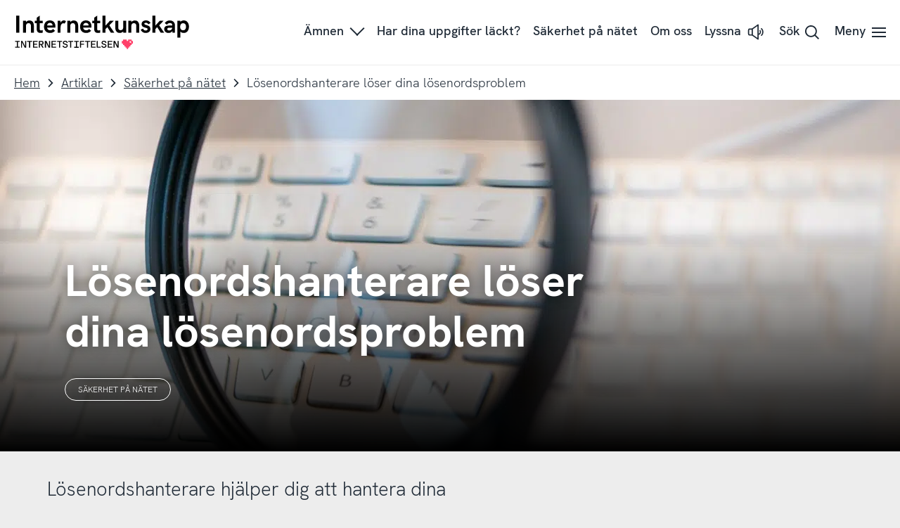

--- FILE ---
content_type: text/html; charset=UTF-8
request_url: https://internetkunskap.se/artiklar/sakerhet-pa-natet/losenordshanterare-loser-dina-losenordsproblem/
body_size: 36749
content:
<!doctype html>
<html class="no-js" lang="sv-SE">
<head>
	<meta charset="UTF-8">
	<meta name="viewport" content="width=device-width, initial-scale=1">
	<link rel="apple-touch-icon" sizes="180x180" href="https://static.internetstiftelsen.se/favicons/apple-touch-icon.png">
	<link rel="icon" type="image/png" sizes="32x32" href="https://static.internetstiftelsen.se/favicons/favicon-32x32.png">
	<link rel="icon" type="image/png" sizes="16x16" href="https://static.internetstiftelsen.se/favicons/favicon-16x16.png">
	<link rel="manifest" href="https://static.internetstiftelsen.se/favicons/site.webmanifest">
	<link rel="mask-icon" href="https://static.internetstiftelsen.se/favicons/safari-pinned-tab.svg" color="#ff4069">
	<link rel="shortcut icon" href="https://static.internetstiftelsen.se/favicons/favicon.ico">
	<meta name="msapplication-TileColor" content="#ffffff">
	<meta name="msapplication-config" content="https://static.internetstiftelsen.se/favicons/browserconfig.xml">
	<meta name="theme-color" content="#ffffff">
	<meta name="format-detection" content="telephone=no">

	<style>/* Menu item */
[class*='a-main-menu__list__link'].rsbtn_play:not(button) {
	position: relative;
	display: inline-flex;
}

.rsbtn_play [class*='standalone'] {
	margin-left: 0.5rem;
}

.rsbtn_play [class*='a-button'] .icon {
	width: 1.5rem;
	height: 1.5rem;
}

.rsbtn_play[aria-expanded="false"] + .rsbtn_exp {
	display: none;
}

.rsbtn_play[aria-expanded="true"] + .rsbtn_exp {
	display: block;
}

/* Hide visually */
.rsbtn_btnlabel,
.rsbtn_focusforward {
	position: absolute;
	width: 1px;
	height: 1px;
	margin: -1px;
	padding: 0;
	overflow: hidden;
	clip: rect(0 0 0 0);
	clip: rect(0, 0, 0, 0);
}

/* Player Controls */
.rsbtn {
	position: relative;
	top: 0 !important;
	left: 0  !important;
	right: 0  !important;
	bottom: 0  !important;
}

.rsbtn_exp {
	position: absolute;
	left: 50%;
	transform: translateX(-50%);
	border: 1px solid #ededed;
	padding: 0.5rem;
	background-color: #fff;
	box-shadow: 0 2px 5px rgba(0,0,0,0.1);
}

.rsbtn .rsbtn_exp {
	display: none;
}

.rsbtn.rsexpanded .rsbtn_exp {
	display: block;
}

.rsbtn_exp_inner {
	display: flex;
}

.rsbtn_exp_inner a:hover {
	background-color: transparent;
}

.rsbtn_player_item,
.rslightbox-tool {
	border: 0;
	border-radius: 0;
	width: 1.5rem;
	height: 1.5rem;
	position: relative;
	margin: 0.25rem;
	opacity: 0.5;
	background-color: #fff;
}

.rsbtn_player_item:hover,
.rsplaying .rsbtn_pause {
	opacity: 1;
}

.rsbtn_player_item:after,
.rsmpl-tool button:after {
	content: '';
	display: block;
	position: absolute;
	top: 0.25rem;
	left: 0.25rem;
	right: 0.25rem;
	bottom: 0.25rem;
	background-position: center center;
	background-repeat: no-repeat;
}

.rsbtn_rewind,
.rsbtn_forward,
.rsbtn_volume,
.rsbtn_speed,
.rsbtn_dropdown,
.rs-player-loadindicator {
	display: none !important;
}

.rsbtn_pause::after,
.rsicn-play {
	background-image: url("data:image/svg+xml,%3Csvg xmlns='http://www.w3.org/2000/svg' viewBox='0 0 32 32'%3E%3Cpath d='M6.8 32c-.7 0-1.3-.6-1.3-1.3V1.3C5.5.6 6.1 0 6.8 0c.3 0 .6.1.8.3L28.1 15c.6.4.7 1.3.3 1.9l-.3.3L7.6 31.7c-.2.2-.5.3-.8.3zM8.2 4v24L25 16 8.2 4z'/%3E%3C/svg%3E");
}

.rsbtn_pause[title="Paus"]::after,
.rsbtn_pause[title="Pausa"]::after,
.rsbtn_pause[title="Pause"]::after {
	background-image: url("data:image/svg+xml,%3Csvg xmlns='http://www.w3.org/2000/svg' viewBox='0 0 32 32'%3E%3Cpath d='M4.5 2.5h3v27h-3zM22.5 2.5h3v27h-3z'/%3E%3C/svg%3E");
}

.rsbtn_stop::after,
.rsicn-stop {
	background-image: url("data:image/svg+xml,%3Csvg xmlns='http://www.w3.org/2000/svg' viewBox='0 0 32 32'%3E%3Cpath fill='none' stroke='%23000' stroke-width='3' stroke-miterlimit='10' d='M4 4h24v24H4z'/%3E%3C/svg%3E");
}

.rsstopped .rsbtn_stop  {
	opacity: 1;
}

.rsbtn_dl::after {
	background-image: url("data:image/svg+xml,%3Csvg xmlns='http://www.w3.org/2000/svg' id='icon-download' viewBox='0 0 28.6 32' width='100%25' height='100%25'%3E%3Cpath d='M13.2,0h2.7v23.7h-2.7V0L13.2,0z M24.9,13.7l1.7,2.1l-12,9.6L2.5,15.7l1.7-2.1l10.3,8.3L24.9,13.7z M0,32v-2.7h28.6V32H0z'%3E%3C/path%3E%3C/svg%3E");
}

.rsbtn_closer::after {
	background-image: url("data:image/svg+xml,%3Csvg xmlns='http://www.w3.org/2000/svg' id='icon-close' viewBox='0 0 32 32' width='100%25' height='100%25'%3E%3Cpath d='M27.5,2L30,4.5L4.5,30L2,27.5L27.5,2z'%3E%3C/path%3E%3Cpath d='M30,27.5L27.5,30L2,4.5L4.5,2L30,27.5z'%3E%3C/path%3E%3C/svg%3E");
}

/* Progress bar is buggy, hide it */
.rsbtn_progress_container {
	display: none;
}

/* Volume is unneccesary, hide it */
.rsbtn_volume,
.rsbtn_volume_container {
	display: none;
}

/* Mobile controls */
@media (max-width: 768px) {
	.rsbtn_exp {
		position: fixed;
		bottom: 0 !important;
		left: 0 !important;
		right: 0 !important;
		top: auto !important;
		background-color: #fff;
		box-shadow: 0 -2px 5px rgba(0,0,0,0.1);
		transform: translateX(0);
		padding: 0.25rem;
	}

	.rsbtn_exp_inner {
		justify-content: space-around;
	}
}

@supports (-webkit-overflow-scrolling: touch) {
	@media (max-width: 768px) {
		.rsbtn[data-readspeaker-current="0"] .rsbtn_closer {
			display: none;
		}

		.rsbtn[data-readspeaker-buffered~="999"] .rsbtn_closer {
			display: block !important;
		}
	}
}

/* Tools panel */
.rsbtn_toolpanel {
	display: none;
}

/* Download disclaimer */
.has-tools {
	background-color: #fff;
	box-shadow: 0 2px 5px rgba(0,0,0,0.1);
	padding: 2rem;
}

@media (max-width: 768px) {
	.has-tools {
		padding: 0;
	}

	#rslightbox_content {
		max-width: 100vw;
		padding: 1rem;
	}

	#rslightbox_toolbar {
		padding: 1rem;
	}

	#rslightbox_buttons {
		max-width: 100vw;
		flex-direction: column;
		align-items: center;
	}

	#rsdl_button_decline {
		margin-top: 1rem;
	}

	.rsform-buttons {
		transform: translateY(-100%);
	}
}

#rs_lightboxplayer {
	display: none;
}

.rsform-buttons {
	display: flex;
	justify-content: space-between;
	align-items: center;
	transform: translateY(-150%);
}

#rsdl_button_accept {
	background-color: #0477ce;
	border-radius: 0.25rem;
	font-family: "HK Grotesk Semibold", sans-serif;
	color: #fff;
	padding: 0.556rem 1rem;
	text-decoration: none;
}

#rsdl_button_decline {
	color: #1f2a36;
}
</style>
	<script type="text/javascript">
		document.querySelector('html').classList.remove('no-js');
		document.querySelector('html').className += 'js';
	</script>
				<script type="text/javascript" src="https://cdn.cookielaw.org/consent/d4ec311d-95cc-49c6-adc0-b58b2d42f928/OtAutoBlock.js" ></script>
	<script src="https://cdn.cookielaw.org/scripttemplates/otSDKStub.js" data-document-language="true" type="text/javascript" charset="UTF-8" data-domain-script="d4ec311d-95cc-49c6-adc0-b58b2d42f928" ></script>
		<script type="text/javascript">
	function OptanonWrapper() { }
	</script>
	<script>
		var waitForTrackerCount = 0;
		function matomoWaitForTracker() {
			if (typeof _paq === 'undefined' || typeof OnetrustActiveGroups === 'undefined') {
				if (waitForTrackerCount < 40) {
					setTimeout(matomoWaitForTracker, 250);
					waitForTrackerCount++;
					return;
				}
			} else {
				window.addEventListener('OneTrustGroupsUpdated', function (e) {
					consentSet();
				});
			}
		}
		function consentSet() {
			if (OnetrustActiveGroups.includes('C0002')) {  				_paq.push(['rememberCookieConsentGiven']);
				_paq.push(['setConsentGiven']);
			} else {
				_paq.push(['forgetCookieConsentGiven']);
				_paq.push(['deleteCookies']);
			}
		}
		document.addEventListener('DOMContentLoaded', matomoWaitForTracker());
	</script>
	
	<meta name='robots' content='index, follow, max-image-preview:large, max-snippet:-1, max-video-preview:-1' />

	<!-- This site is optimized with the Yoast SEO plugin v26.5 - https://yoast.com/wordpress/plugins/seo/ -->
	<title>Lösenordshanterare löser dina lösenordsproblem | Internetkunskap</title>
	<meta name="description" content="Lösenordshanterare sparar dina lösenord på ett säkert sätt. Läs mer om varför du bör använda en för att göra din dator eller mobil säkrare." />
	<link rel="canonical" href="https://internetkunskap.se/artiklar/sakerhet-pa-natet/losenordshanterare-loser-dina-losenordsproblem/" />
	<meta property="og:locale" content="sv_SE" />
	<meta property="og:type" content="article" />
	<meta property="og:title" content="Lösenordshanterare löser dina lösenordsproblem" />
	<meta property="og:description" content="Lösenordshanterare sparar dina lösenord på ett säkert sätt. Läs mer om varför du bör använda en för att göra din dator eller mobil säkrare." />
	<meta property="og:url" content="https://internetkunskap.se/artiklar/sakerhet-pa-natet/losenordshanterare-loser-dina-losenordsproblem/" />
	<meta property="og:site_name" content="Internetkunskap" />
	<meta property="article:published_time" content="2021-06-07T14:01:00+00:00" />
	<meta property="article:modified_time" content="2025-01-20T15:08:04+00:00" />
	<meta property="og:image" content="https://internetkunskap.se/app/uploads/2021/11/tangentbord-forstorningsglas.jpg" />
	<meta property="og:image:width" content="1920" />
	<meta property="og:image:height" content="1080" />
	<meta property="og:image:type" content="image/jpeg" />
	<meta name="author" content="Karl Emil Nikka" />
	<meta name="twitter:card" content="summary_large_image" />
	<meta name="twitter:label1" content="Skriven av" />
	<meta name="twitter:data1" content="Karl Emil Nikka" />
	<meta name="twitter:label2" content="Beräknad lästid" />
	<meta name="twitter:data2" content="5 minuter" />
	<script type="application/ld+json" class="yoast-schema-graph">{"@context":"https://schema.org","@graph":[{"@type":"Article","@id":"https://internetkunskap.se/artiklar/sakerhet-pa-natet/losenordshanterare-loser-dina-losenordsproblem/#article","isPartOf":{"@id":"https://internetkunskap.se/artiklar/sakerhet-pa-natet/losenordshanterare-loser-dina-losenordsproblem/"},"author":{"name":"Karl Emil Nikka","@id":"https://internetkunskap.se/#/schema/person/32b409fb986eb9ff8d11bccc991783f5"},"headline":"Lösenordshanterare löser dina lösenordsproblem","datePublished":"2021-06-07T14:01:00+00:00","dateModified":"2025-01-20T15:08:04+00:00","mainEntityOfPage":{"@id":"https://internetkunskap.se/artiklar/sakerhet-pa-natet/losenordshanterare-loser-dina-losenordsproblem/"},"wordCount":1100,"publisher":{"@id":"https://internetkunskap.se/#organization"},"image":{"@id":"https://internetkunskap.se/artiklar/sakerhet-pa-natet/losenordshanterare-loser-dina-losenordsproblem/#primaryimage"},"thumbnailUrl":"https://internetkunskap.se/app/uploads/2021/11/tangentbord-forstorningsglas.jpg","articleSection":["Säkerhet på nätet"],"inLanguage":"sv-SE"},{"@type":"WebPage","@id":"https://internetkunskap.se/artiklar/sakerhet-pa-natet/losenordshanterare-loser-dina-losenordsproblem/","url":"https://internetkunskap.se/artiklar/sakerhet-pa-natet/losenordshanterare-loser-dina-losenordsproblem/","name":"Lösenordshanterare löser dina lösenordsproblem | Internetkunskap","isPartOf":{"@id":"https://internetkunskap.se/#website"},"primaryImageOfPage":{"@id":"https://internetkunskap.se/artiklar/sakerhet-pa-natet/losenordshanterare-loser-dina-losenordsproblem/#primaryimage"},"image":{"@id":"https://internetkunskap.se/artiklar/sakerhet-pa-natet/losenordshanterare-loser-dina-losenordsproblem/#primaryimage"},"thumbnailUrl":"https://internetkunskap.se/app/uploads/2021/11/tangentbord-forstorningsglas.jpg","datePublished":"2021-06-07T14:01:00+00:00","dateModified":"2025-01-20T15:08:04+00:00","description":"Lösenordshanterare sparar dina lösenord på ett säkert sätt. Läs mer om varför du bör använda en för att göra din dator eller mobil säkrare.","breadcrumb":{"@id":"https://internetkunskap.se/artiklar/sakerhet-pa-natet/losenordshanterare-loser-dina-losenordsproblem/#breadcrumb"},"inLanguage":"sv-SE","potentialAction":[{"@type":"ReadAction","target":["https://internetkunskap.se/artiklar/sakerhet-pa-natet/losenordshanterare-loser-dina-losenordsproblem/"]}]},{"@type":"ImageObject","inLanguage":"sv-SE","@id":"https://internetkunskap.se/artiklar/sakerhet-pa-natet/losenordshanterare-loser-dina-losenordsproblem/#primaryimage","url":"https://internetkunskap.se/app/uploads/2021/11/tangentbord-forstorningsglas.jpg","contentUrl":"https://internetkunskap.se/app/uploads/2021/11/tangentbord-forstorningsglas.jpg","width":1920,"height":1080,"caption":"Förstoringsglas framför tangentbord."},{"@type":"BreadcrumbList","@id":"https://internetkunskap.se/artiklar/sakerhet-pa-natet/losenordshanterare-loser-dina-losenordsproblem/#breadcrumb","itemListElement":[{"@type":"ListItem","position":1,"name":"Home","item":"https://internetkunskap.se/"},{"@type":"ListItem","position":2,"name":"Lösenordshanterare löser dina lösenordsproblem"}]},{"@type":"WebSite","@id":"https://internetkunskap.se/#website","url":"https://internetkunskap.se/","name":"Internetkunskap","description":"Lär dig mer med Internetstiftelsen","publisher":{"@id":"https://internetkunskap.se/#organization"},"potentialAction":[{"@type":"SearchAction","target":{"@type":"EntryPoint","urlTemplate":"https://internetkunskap.se/?s={search_term_string}"},"query-input":{"@type":"PropertyValueSpecification","valueRequired":true,"valueName":"search_term_string"}}],"inLanguage":"sv-SE"},{"@type":"Organization","@id":"https://internetkunskap.se/#organization","name":"Internetstiftelsen","url":"https://internetkunskap.se/","logo":{"@type":"ImageObject","inLanguage":"sv-SE","@id":"https://internetkunskap.se/#/schema/logo/image/","url":"https://internetkunskap.se/app/uploads/2020/06/logotyp-positive-768x227-1.png","contentUrl":"https://internetkunskap.se/app/uploads/2020/06/logotyp-positive-768x227-1.png","width":768,"height":227,"caption":"Internetstiftelsen"},"image":{"@id":"https://internetkunskap.se/#/schema/logo/image/"}},{"@type":"Person","@id":"https://internetkunskap.se/#/schema/person/32b409fb986eb9ff8d11bccc991783f5","name":"Karl Emil Nikka","image":{"@type":"ImageObject","inLanguage":"sv-SE","@id":"https://internetkunskap.se/#/schema/person/image/","url":"https://secure.gravatar.com/avatar/50c3162c50fe1dfa39fc4178137f43a98740c24013b25c171da437587b70152c?s=96&d=mm&r=g","contentUrl":"https://secure.gravatar.com/avatar/50c3162c50fe1dfa39fc4178137f43a98740c24013b25c171da437587b70152c?s=96&d=mm&r=g","caption":"Karl Emil Nikka"},"url":"https://internetkunskap.se/artiklar/author/karl-emil-nikka/"}]}</script>
	<!-- / Yoast SEO plugin. -->


<link rel='dns-prefetch' href='//static.internetstiftelsen.se' />
<link href='https://static.internetstiftelsen.se' crossorigin='anonymous' rel='preconnect' />
<link rel="alternate" type="application/rss+xml" title="Internetkunskap &raquo; Webbflöde" href="https://internetkunskap.se/feed/" />
<link rel="alternate" type="application/rss+xml" title="Internetkunskap &raquo; Kommentarsflöde" href="https://internetkunskap.se/comments/feed/" />
<link rel="alternate" title="oEmbed (JSON)" type="application/json+oembed" href="https://internetkunskap.se/wp-json/oembed/1.0/embed?url=https%3A%2F%2Finternetkunskap.se%2Fartiklar%2Fsakerhet-pa-natet%2Flosenordshanterare-loser-dina-losenordsproblem%2F" />
<link rel="alternate" title="oEmbed (XML)" type="text/xml+oembed" href="https://internetkunskap.se/wp-json/oembed/1.0/embed?url=https%3A%2F%2Finternetkunskap.se%2Fartiklar%2Fsakerhet-pa-natet%2Flosenordshanterare-loser-dina-losenordsproblem%2F&#038;format=xml" />
<style id='wp-img-auto-sizes-contain-inline-css' type='text/css'>
img:is([sizes=auto i],[sizes^="auto," i]){contain-intrinsic-size:3000px 1500px}
/*# sourceURL=wp-img-auto-sizes-contain-inline-css */
</style>
<style id='wp-block-library-inline-css' type='text/css'>
:root{--wp-block-synced-color:#7a00df;--wp-block-synced-color--rgb:122,0,223;--wp-bound-block-color:var(--wp-block-synced-color);--wp-editor-canvas-background:#ddd;--wp-admin-theme-color:#007cba;--wp-admin-theme-color--rgb:0,124,186;--wp-admin-theme-color-darker-10:#006ba1;--wp-admin-theme-color-darker-10--rgb:0,107,160.5;--wp-admin-theme-color-darker-20:#005a87;--wp-admin-theme-color-darker-20--rgb:0,90,135;--wp-admin-border-width-focus:2px}@media (min-resolution:192dpi){:root{--wp-admin-border-width-focus:1.5px}}.wp-element-button{cursor:pointer}:root .has-very-light-gray-background-color{background-color:#eee}:root .has-very-dark-gray-background-color{background-color:#313131}:root .has-very-light-gray-color{color:#eee}:root .has-very-dark-gray-color{color:#313131}:root .has-vivid-green-cyan-to-vivid-cyan-blue-gradient-background{background:linear-gradient(135deg,#00d084,#0693e3)}:root .has-purple-crush-gradient-background{background:linear-gradient(135deg,#34e2e4,#4721fb 50%,#ab1dfe)}:root .has-hazy-dawn-gradient-background{background:linear-gradient(135deg,#faaca8,#dad0ec)}:root .has-subdued-olive-gradient-background{background:linear-gradient(135deg,#fafae1,#67a671)}:root .has-atomic-cream-gradient-background{background:linear-gradient(135deg,#fdd79a,#004a59)}:root .has-nightshade-gradient-background{background:linear-gradient(135deg,#330968,#31cdcf)}:root .has-midnight-gradient-background{background:linear-gradient(135deg,#020381,#2874fc)}:root{--wp--preset--font-size--normal:16px;--wp--preset--font-size--huge:42px}.has-regular-font-size{font-size:1em}.has-larger-font-size{font-size:2.625em}.has-normal-font-size{font-size:var(--wp--preset--font-size--normal)}.has-huge-font-size{font-size:var(--wp--preset--font-size--huge)}.has-text-align-center{text-align:center}.has-text-align-left{text-align:left}.has-text-align-right{text-align:right}.has-fit-text{white-space:nowrap!important}#end-resizable-editor-section{display:none}.aligncenter{clear:both}.items-justified-left{justify-content:flex-start}.items-justified-center{justify-content:center}.items-justified-right{justify-content:flex-end}.items-justified-space-between{justify-content:space-between}.screen-reader-text{border:0;clip-path:inset(50%);height:1px;margin:-1px;overflow:hidden;padding:0;position:absolute;width:1px;word-wrap:normal!important}.screen-reader-text:focus{background-color:#ddd;clip-path:none;color:#444;display:block;font-size:1em;height:auto;left:5px;line-height:normal;padding:15px 23px 14px;text-decoration:none;top:5px;width:auto;z-index:100000}html :where(.has-border-color){border-style:solid}html :where([style*=border-top-color]){border-top-style:solid}html :where([style*=border-right-color]){border-right-style:solid}html :where([style*=border-bottom-color]){border-bottom-style:solid}html :where([style*=border-left-color]){border-left-style:solid}html :where([style*=border-width]){border-style:solid}html :where([style*=border-top-width]){border-top-style:solid}html :where([style*=border-right-width]){border-right-style:solid}html :where([style*=border-bottom-width]){border-bottom-style:solid}html :where([style*=border-left-width]){border-left-style:solid}html :where(img[class*=wp-image-]){height:auto;max-width:100%}:where(figure){margin:0 0 1em}html :where(.is-position-sticky){--wp-admin--admin-bar--position-offset:var(--wp-admin--admin-bar--height,0px)}@media screen and (max-width:600px){html :where(.is-position-sticky){--wp-admin--admin-bar--position-offset:0px}}

/*# sourceURL=wp-block-library-inline-css */
</style><style id='wp-block-heading-inline-css' type='text/css'>
h1:where(.wp-block-heading).has-background,h2:where(.wp-block-heading).has-background,h3:where(.wp-block-heading).has-background,h4:where(.wp-block-heading).has-background,h5:where(.wp-block-heading).has-background,h6:where(.wp-block-heading).has-background{padding:1.25em 2.375em}h1.has-text-align-left[style*=writing-mode]:where([style*=vertical-lr]),h1.has-text-align-right[style*=writing-mode]:where([style*=vertical-rl]),h2.has-text-align-left[style*=writing-mode]:where([style*=vertical-lr]),h2.has-text-align-right[style*=writing-mode]:where([style*=vertical-rl]),h3.has-text-align-left[style*=writing-mode]:where([style*=vertical-lr]),h3.has-text-align-right[style*=writing-mode]:where([style*=vertical-rl]),h4.has-text-align-left[style*=writing-mode]:where([style*=vertical-lr]),h4.has-text-align-right[style*=writing-mode]:where([style*=vertical-rl]),h5.has-text-align-left[style*=writing-mode]:where([style*=vertical-lr]),h5.has-text-align-right[style*=writing-mode]:where([style*=vertical-rl]),h6.has-text-align-left[style*=writing-mode]:where([style*=vertical-lr]),h6.has-text-align-right[style*=writing-mode]:where([style*=vertical-rl]){rotate:180deg}
/*# sourceURL=https://internetkunskap.se/wp/wp-includes/blocks/heading/style.min.css */
</style>
<style id='wp-block-image-inline-css' type='text/css'>
.wp-block-image>a,.wp-block-image>figure>a{display:inline-block}.wp-block-image img{box-sizing:border-box;height:auto;max-width:100%;vertical-align:bottom}@media not (prefers-reduced-motion){.wp-block-image img.hide{visibility:hidden}.wp-block-image img.show{animation:show-content-image .4s}}.wp-block-image[style*=border-radius] img,.wp-block-image[style*=border-radius]>a{border-radius:inherit}.wp-block-image.has-custom-border img{box-sizing:border-box}.wp-block-image.aligncenter{text-align:center}.wp-block-image.alignfull>a,.wp-block-image.alignwide>a{width:100%}.wp-block-image.alignfull img,.wp-block-image.alignwide img{height:auto;width:100%}.wp-block-image .aligncenter,.wp-block-image .alignleft,.wp-block-image .alignright,.wp-block-image.aligncenter,.wp-block-image.alignleft,.wp-block-image.alignright{display:table}.wp-block-image .aligncenter>figcaption,.wp-block-image .alignleft>figcaption,.wp-block-image .alignright>figcaption,.wp-block-image.aligncenter>figcaption,.wp-block-image.alignleft>figcaption,.wp-block-image.alignright>figcaption{caption-side:bottom;display:table-caption}.wp-block-image .alignleft{float:left;margin:.5em 1em .5em 0}.wp-block-image .alignright{float:right;margin:.5em 0 .5em 1em}.wp-block-image .aligncenter{margin-left:auto;margin-right:auto}.wp-block-image :where(figcaption){margin-bottom:1em;margin-top:.5em}.wp-block-image.is-style-circle-mask img{border-radius:9999px}@supports ((-webkit-mask-image:none) or (mask-image:none)) or (-webkit-mask-image:none){.wp-block-image.is-style-circle-mask img{border-radius:0;-webkit-mask-image:url('data:image/svg+xml;utf8,<svg viewBox="0 0 100 100" xmlns="http://www.w3.org/2000/svg"><circle cx="50" cy="50" r="50"/></svg>');mask-image:url('data:image/svg+xml;utf8,<svg viewBox="0 0 100 100" xmlns="http://www.w3.org/2000/svg"><circle cx="50" cy="50" r="50"/></svg>');mask-mode:alpha;-webkit-mask-position:center;mask-position:center;-webkit-mask-repeat:no-repeat;mask-repeat:no-repeat;-webkit-mask-size:contain;mask-size:contain}}:root :where(.wp-block-image.is-style-rounded img,.wp-block-image .is-style-rounded img){border-radius:9999px}.wp-block-image figure{margin:0}.wp-lightbox-container{display:flex;flex-direction:column;position:relative}.wp-lightbox-container img{cursor:zoom-in}.wp-lightbox-container img:hover+button{opacity:1}.wp-lightbox-container button{align-items:center;backdrop-filter:blur(16px) saturate(180%);background-color:#5a5a5a40;border:none;border-radius:4px;cursor:zoom-in;display:flex;height:20px;justify-content:center;opacity:0;padding:0;position:absolute;right:16px;text-align:center;top:16px;width:20px;z-index:100}@media not (prefers-reduced-motion){.wp-lightbox-container button{transition:opacity .2s ease}}.wp-lightbox-container button:focus-visible{outline:3px auto #5a5a5a40;outline:3px auto -webkit-focus-ring-color;outline-offset:3px}.wp-lightbox-container button:hover{cursor:pointer;opacity:1}.wp-lightbox-container button:focus{opacity:1}.wp-lightbox-container button:focus,.wp-lightbox-container button:hover,.wp-lightbox-container button:not(:hover):not(:active):not(.has-background){background-color:#5a5a5a40;border:none}.wp-lightbox-overlay{box-sizing:border-box;cursor:zoom-out;height:100vh;left:0;overflow:hidden;position:fixed;top:0;visibility:hidden;width:100%;z-index:100000}.wp-lightbox-overlay .close-button{align-items:center;cursor:pointer;display:flex;justify-content:center;min-height:40px;min-width:40px;padding:0;position:absolute;right:calc(env(safe-area-inset-right) + 16px);top:calc(env(safe-area-inset-top) + 16px);z-index:5000000}.wp-lightbox-overlay .close-button:focus,.wp-lightbox-overlay .close-button:hover,.wp-lightbox-overlay .close-button:not(:hover):not(:active):not(.has-background){background:none;border:none}.wp-lightbox-overlay .lightbox-image-container{height:var(--wp--lightbox-container-height);left:50%;overflow:hidden;position:absolute;top:50%;transform:translate(-50%,-50%);transform-origin:top left;width:var(--wp--lightbox-container-width);z-index:9999999999}.wp-lightbox-overlay .wp-block-image{align-items:center;box-sizing:border-box;display:flex;height:100%;justify-content:center;margin:0;position:relative;transform-origin:0 0;width:100%;z-index:3000000}.wp-lightbox-overlay .wp-block-image img{height:var(--wp--lightbox-image-height);min-height:var(--wp--lightbox-image-height);min-width:var(--wp--lightbox-image-width);width:var(--wp--lightbox-image-width)}.wp-lightbox-overlay .wp-block-image figcaption{display:none}.wp-lightbox-overlay button{background:none;border:none}.wp-lightbox-overlay .scrim{background-color:#fff;height:100%;opacity:.9;position:absolute;width:100%;z-index:2000000}.wp-lightbox-overlay.active{visibility:visible}@media not (prefers-reduced-motion){.wp-lightbox-overlay.active{animation:turn-on-visibility .25s both}.wp-lightbox-overlay.active img{animation:turn-on-visibility .35s both}.wp-lightbox-overlay.show-closing-animation:not(.active){animation:turn-off-visibility .35s both}.wp-lightbox-overlay.show-closing-animation:not(.active) img{animation:turn-off-visibility .25s both}.wp-lightbox-overlay.zoom.active{animation:none;opacity:1;visibility:visible}.wp-lightbox-overlay.zoom.active .lightbox-image-container{animation:lightbox-zoom-in .4s}.wp-lightbox-overlay.zoom.active .lightbox-image-container img{animation:none}.wp-lightbox-overlay.zoom.active .scrim{animation:turn-on-visibility .4s forwards}.wp-lightbox-overlay.zoom.show-closing-animation:not(.active){animation:none}.wp-lightbox-overlay.zoom.show-closing-animation:not(.active) .lightbox-image-container{animation:lightbox-zoom-out .4s}.wp-lightbox-overlay.zoom.show-closing-animation:not(.active) .lightbox-image-container img{animation:none}.wp-lightbox-overlay.zoom.show-closing-animation:not(.active) .scrim{animation:turn-off-visibility .4s forwards}}@keyframes show-content-image{0%{visibility:hidden}99%{visibility:hidden}to{visibility:visible}}@keyframes turn-on-visibility{0%{opacity:0}to{opacity:1}}@keyframes turn-off-visibility{0%{opacity:1;visibility:visible}99%{opacity:0;visibility:visible}to{opacity:0;visibility:hidden}}@keyframes lightbox-zoom-in{0%{transform:translate(calc((-100vw + var(--wp--lightbox-scrollbar-width))/2 + var(--wp--lightbox-initial-left-position)),calc(-50vh + var(--wp--lightbox-initial-top-position))) scale(var(--wp--lightbox-scale))}to{transform:translate(-50%,-50%) scale(1)}}@keyframes lightbox-zoom-out{0%{transform:translate(-50%,-50%) scale(1);visibility:visible}99%{visibility:visible}to{transform:translate(calc((-100vw + var(--wp--lightbox-scrollbar-width))/2 + var(--wp--lightbox-initial-left-position)),calc(-50vh + var(--wp--lightbox-initial-top-position))) scale(var(--wp--lightbox-scale));visibility:hidden}}
/*# sourceURL=https://internetkunskap.se/wp/wp-includes/blocks/image/style.min.css */
</style>
<style id='wp-block-embed-inline-css' type='text/css'>
.wp-block-embed.alignleft,.wp-block-embed.alignright,.wp-block[data-align=left]>[data-type="core/embed"],.wp-block[data-align=right]>[data-type="core/embed"]{max-width:360px;width:100%}.wp-block-embed.alignleft .wp-block-embed__wrapper,.wp-block-embed.alignright .wp-block-embed__wrapper,.wp-block[data-align=left]>[data-type="core/embed"] .wp-block-embed__wrapper,.wp-block[data-align=right]>[data-type="core/embed"] .wp-block-embed__wrapper{min-width:280px}.wp-block-cover .wp-block-embed{min-height:240px;min-width:320px}.wp-block-embed{overflow-wrap:break-word}.wp-block-embed :where(figcaption){margin-bottom:1em;margin-top:.5em}.wp-block-embed iframe{max-width:100%}.wp-block-embed__wrapper{position:relative}.wp-embed-responsive .wp-has-aspect-ratio .wp-block-embed__wrapper:before{content:"";display:block;padding-top:50%}.wp-embed-responsive .wp-has-aspect-ratio iframe{bottom:0;height:100%;left:0;position:absolute;right:0;top:0;width:100%}.wp-embed-responsive .wp-embed-aspect-21-9 .wp-block-embed__wrapper:before{padding-top:42.85%}.wp-embed-responsive .wp-embed-aspect-18-9 .wp-block-embed__wrapper:before{padding-top:50%}.wp-embed-responsive .wp-embed-aspect-16-9 .wp-block-embed__wrapper:before{padding-top:56.25%}.wp-embed-responsive .wp-embed-aspect-4-3 .wp-block-embed__wrapper:before{padding-top:75%}.wp-embed-responsive .wp-embed-aspect-1-1 .wp-block-embed__wrapper:before{padding-top:100%}.wp-embed-responsive .wp-embed-aspect-9-16 .wp-block-embed__wrapper:before{padding-top:177.77%}.wp-embed-responsive .wp-embed-aspect-1-2 .wp-block-embed__wrapper:before{padding-top:200%}
/*# sourceURL=https://internetkunskap.se/wp/wp-includes/blocks/embed/style.min.css */
</style>
<style id='wp-block-paragraph-inline-css' type='text/css'>
.is-small-text{font-size:.875em}.is-regular-text{font-size:1em}.is-large-text{font-size:2.25em}.is-larger-text{font-size:3em}.has-drop-cap:not(:focus):first-letter{float:left;font-size:8.4em;font-style:normal;font-weight:100;line-height:.68;margin:.05em .1em 0 0;text-transform:uppercase}body.rtl .has-drop-cap:not(:focus):first-letter{float:none;margin-left:.1em}p.has-drop-cap.has-background{overflow:hidden}:root :where(p.has-background){padding:1.25em 2.375em}:where(p.has-text-color:not(.has-link-color)) a{color:inherit}p.has-text-align-left[style*="writing-mode:vertical-lr"],p.has-text-align-right[style*="writing-mode:vertical-rl"]{rotate:180deg}
/*# sourceURL=https://internetkunskap.se/wp/wp-includes/blocks/paragraph/style.min.css */
</style>
<style id='global-styles-inline-css' type='text/css'>
:root{--wp--preset--aspect-ratio--square: 1;--wp--preset--aspect-ratio--4-3: 4/3;--wp--preset--aspect-ratio--3-4: 3/4;--wp--preset--aspect-ratio--3-2: 3/2;--wp--preset--aspect-ratio--2-3: 2/3;--wp--preset--aspect-ratio--16-9: 16/9;--wp--preset--aspect-ratio--9-16: 9/16;--wp--preset--color--black: #000000;--wp--preset--color--cyan-bluish-gray: #abb8c3;--wp--preset--color--white: #ffffff;--wp--preset--color--pale-pink: #f78da7;--wp--preset--color--vivid-red: #cf2e2e;--wp--preset--color--luminous-vivid-orange: #ff6900;--wp--preset--color--luminous-vivid-amber: #fcb900;--wp--preset--color--light-green-cyan: #7bdcb5;--wp--preset--color--vivid-green-cyan: #00d084;--wp--preset--color--pale-cyan-blue: #8ed1fc;--wp--preset--color--vivid-cyan-blue: #0693e3;--wp--preset--color--vivid-purple: #9b51e0;--wp--preset--color--cyberspace: #1f2a36;--wp--preset--color--ocean: #50b2fc;--wp--preset--color--ocean-light: #a7d8fd;--wp--preset--color--ocean-dark: #0477ce;--wp--preset--color--ruby: #ff4069;--wp--preset--color--ruby-light: #ff9fb4;--wp--preset--color--ruby-dark: #d9002f;--wp--preset--color--jade: #55c7b4;--wp--preset--color--jade-light: #aae3d9;--wp--preset--color--jade-dark: #2d897a;--wp--preset--color--lemon: #ffce2e;--wp--preset--color--lemon-light: #ffe696;--wp--preset--color--peacock: #c27fec;--wp--preset--color--peacock-light: #e0bff5;--wp--preset--color--sandstone: #f99963;--wp--preset--color--sandstone-light: #fcccb1;--wp--preset--color--granit: #8E9297;--wp--preset--color--snow: #ffffff;--wp--preset--gradient--vivid-cyan-blue-to-vivid-purple: linear-gradient(135deg,rgb(6,147,227) 0%,rgb(155,81,224) 100%);--wp--preset--gradient--light-green-cyan-to-vivid-green-cyan: linear-gradient(135deg,rgb(122,220,180) 0%,rgb(0,208,130) 100%);--wp--preset--gradient--luminous-vivid-amber-to-luminous-vivid-orange: linear-gradient(135deg,rgb(252,185,0) 0%,rgb(255,105,0) 100%);--wp--preset--gradient--luminous-vivid-orange-to-vivid-red: linear-gradient(135deg,rgb(255,105,0) 0%,rgb(207,46,46) 100%);--wp--preset--gradient--very-light-gray-to-cyan-bluish-gray: linear-gradient(135deg,rgb(238,238,238) 0%,rgb(169,184,195) 100%);--wp--preset--gradient--cool-to-warm-spectrum: linear-gradient(135deg,rgb(74,234,220) 0%,rgb(151,120,209) 20%,rgb(207,42,186) 40%,rgb(238,44,130) 60%,rgb(251,105,98) 80%,rgb(254,248,76) 100%);--wp--preset--gradient--blush-light-purple: linear-gradient(135deg,rgb(255,206,236) 0%,rgb(152,150,240) 100%);--wp--preset--gradient--blush-bordeaux: linear-gradient(135deg,rgb(254,205,165) 0%,rgb(254,45,45) 50%,rgb(107,0,62) 100%);--wp--preset--gradient--luminous-dusk: linear-gradient(135deg,rgb(255,203,112) 0%,rgb(199,81,192) 50%,rgb(65,88,208) 100%);--wp--preset--gradient--pale-ocean: linear-gradient(135deg,rgb(255,245,203) 0%,rgb(182,227,212) 50%,rgb(51,167,181) 100%);--wp--preset--gradient--electric-grass: linear-gradient(135deg,rgb(202,248,128) 0%,rgb(113,206,126) 100%);--wp--preset--gradient--midnight: linear-gradient(135deg,rgb(2,3,129) 0%,rgb(40,116,252) 100%);--wp--preset--font-size--small: 13px;--wp--preset--font-size--medium: 20px;--wp--preset--font-size--large: 36px;--wp--preset--font-size--x-large: 42px;--wp--preset--spacing--20: 0.44rem;--wp--preset--spacing--30: 0.67rem;--wp--preset--spacing--40: 1rem;--wp--preset--spacing--50: 1.5rem;--wp--preset--spacing--60: 2.25rem;--wp--preset--spacing--70: 3.38rem;--wp--preset--spacing--80: 5.06rem;--wp--preset--shadow--natural: 6px 6px 9px rgba(0, 0, 0, 0.2);--wp--preset--shadow--deep: 12px 12px 50px rgba(0, 0, 0, 0.4);--wp--preset--shadow--sharp: 6px 6px 0px rgba(0, 0, 0, 0.2);--wp--preset--shadow--outlined: 6px 6px 0px -3px rgb(255, 255, 255), 6px 6px rgb(0, 0, 0);--wp--preset--shadow--crisp: 6px 6px 0px rgb(0, 0, 0);}:where(.is-layout-flex){gap: 0.5em;}:where(.is-layout-grid){gap: 0.5em;}body .is-layout-flex{display: flex;}.is-layout-flex{flex-wrap: wrap;align-items: center;}.is-layout-flex > :is(*, div){margin: 0;}body .is-layout-grid{display: grid;}.is-layout-grid > :is(*, div){margin: 0;}:where(.wp-block-columns.is-layout-flex){gap: 2em;}:where(.wp-block-columns.is-layout-grid){gap: 2em;}:where(.wp-block-post-template.is-layout-flex){gap: 1.25em;}:where(.wp-block-post-template.is-layout-grid){gap: 1.25em;}.has-black-color{color: var(--wp--preset--color--black) !important;}.has-cyan-bluish-gray-color{color: var(--wp--preset--color--cyan-bluish-gray) !important;}.has-white-color{color: var(--wp--preset--color--white) !important;}.has-pale-pink-color{color: var(--wp--preset--color--pale-pink) !important;}.has-vivid-red-color{color: var(--wp--preset--color--vivid-red) !important;}.has-luminous-vivid-orange-color{color: var(--wp--preset--color--luminous-vivid-orange) !important;}.has-luminous-vivid-amber-color{color: var(--wp--preset--color--luminous-vivid-amber) !important;}.has-light-green-cyan-color{color: var(--wp--preset--color--light-green-cyan) !important;}.has-vivid-green-cyan-color{color: var(--wp--preset--color--vivid-green-cyan) !important;}.has-pale-cyan-blue-color{color: var(--wp--preset--color--pale-cyan-blue) !important;}.has-vivid-cyan-blue-color{color: var(--wp--preset--color--vivid-cyan-blue) !important;}.has-vivid-purple-color{color: var(--wp--preset--color--vivid-purple) !important;}.has-black-background-color{background-color: var(--wp--preset--color--black) !important;}.has-cyan-bluish-gray-background-color{background-color: var(--wp--preset--color--cyan-bluish-gray) !important;}.has-white-background-color{background-color: var(--wp--preset--color--white) !important;}.has-pale-pink-background-color{background-color: var(--wp--preset--color--pale-pink) !important;}.has-vivid-red-background-color{background-color: var(--wp--preset--color--vivid-red) !important;}.has-luminous-vivid-orange-background-color{background-color: var(--wp--preset--color--luminous-vivid-orange) !important;}.has-luminous-vivid-amber-background-color{background-color: var(--wp--preset--color--luminous-vivid-amber) !important;}.has-light-green-cyan-background-color{background-color: var(--wp--preset--color--light-green-cyan) !important;}.has-vivid-green-cyan-background-color{background-color: var(--wp--preset--color--vivid-green-cyan) !important;}.has-pale-cyan-blue-background-color{background-color: var(--wp--preset--color--pale-cyan-blue) !important;}.has-vivid-cyan-blue-background-color{background-color: var(--wp--preset--color--vivid-cyan-blue) !important;}.has-vivid-purple-background-color{background-color: var(--wp--preset--color--vivid-purple) !important;}.has-black-border-color{border-color: var(--wp--preset--color--black) !important;}.has-cyan-bluish-gray-border-color{border-color: var(--wp--preset--color--cyan-bluish-gray) !important;}.has-white-border-color{border-color: var(--wp--preset--color--white) !important;}.has-pale-pink-border-color{border-color: var(--wp--preset--color--pale-pink) !important;}.has-vivid-red-border-color{border-color: var(--wp--preset--color--vivid-red) !important;}.has-luminous-vivid-orange-border-color{border-color: var(--wp--preset--color--luminous-vivid-orange) !important;}.has-luminous-vivid-amber-border-color{border-color: var(--wp--preset--color--luminous-vivid-amber) !important;}.has-light-green-cyan-border-color{border-color: var(--wp--preset--color--light-green-cyan) !important;}.has-vivid-green-cyan-border-color{border-color: var(--wp--preset--color--vivid-green-cyan) !important;}.has-pale-cyan-blue-border-color{border-color: var(--wp--preset--color--pale-cyan-blue) !important;}.has-vivid-cyan-blue-border-color{border-color: var(--wp--preset--color--vivid-cyan-blue) !important;}.has-vivid-purple-border-color{border-color: var(--wp--preset--color--vivid-purple) !important;}.has-vivid-cyan-blue-to-vivid-purple-gradient-background{background: var(--wp--preset--gradient--vivid-cyan-blue-to-vivid-purple) !important;}.has-light-green-cyan-to-vivid-green-cyan-gradient-background{background: var(--wp--preset--gradient--light-green-cyan-to-vivid-green-cyan) !important;}.has-luminous-vivid-amber-to-luminous-vivid-orange-gradient-background{background: var(--wp--preset--gradient--luminous-vivid-amber-to-luminous-vivid-orange) !important;}.has-luminous-vivid-orange-to-vivid-red-gradient-background{background: var(--wp--preset--gradient--luminous-vivid-orange-to-vivid-red) !important;}.has-very-light-gray-to-cyan-bluish-gray-gradient-background{background: var(--wp--preset--gradient--very-light-gray-to-cyan-bluish-gray) !important;}.has-cool-to-warm-spectrum-gradient-background{background: var(--wp--preset--gradient--cool-to-warm-spectrum) !important;}.has-blush-light-purple-gradient-background{background: var(--wp--preset--gradient--blush-light-purple) !important;}.has-blush-bordeaux-gradient-background{background: var(--wp--preset--gradient--blush-bordeaux) !important;}.has-luminous-dusk-gradient-background{background: var(--wp--preset--gradient--luminous-dusk) !important;}.has-pale-ocean-gradient-background{background: var(--wp--preset--gradient--pale-ocean) !important;}.has-electric-grass-gradient-background{background: var(--wp--preset--gradient--electric-grass) !important;}.has-midnight-gradient-background{background: var(--wp--preset--gradient--midnight) !important;}.has-small-font-size{font-size: var(--wp--preset--font-size--small) !important;}.has-medium-font-size{font-size: var(--wp--preset--font-size--medium) !important;}.has-large-font-size{font-size: var(--wp--preset--font-size--large) !important;}.has-x-large-font-size{font-size: var(--wp--preset--font-size--x-large) !important;}
/*# sourceURL=global-styles-inline-css */
</style>

<style id='classic-theme-styles-inline-css' type='text/css'>
/*! This file is auto-generated */
.wp-block-button__link{color:#fff;background-color:#32373c;border-radius:9999px;box-shadow:none;text-decoration:none;padding:calc(.667em + 2px) calc(1.333em + 2px);font-size:1.125em}.wp-block-file__button{background:#32373c;color:#fff;text-decoration:none}
/*# sourceURL=/wp-includes/css/classic-themes.min.css */
</style>
<link rel='stylesheet' id='iis-style-css' href='https://internetkunskap.se/app/themes/internetkunskap/assets/dist/site-DYBFDcy3.css?ver=6.9' type='text/css' media='all' />
<link rel="https://api.w.org/" href="https://internetkunskap.se/wp-json/" /><link rel="alternate" title="JSON" type="application/json" href="https://internetkunskap.se/wp-json/wp/v2/posts/11016" /><link rel="EditURI" type="application/rsd+xml" title="RSD" href="https://internetkunskap.se/wp/xmlrpc.php?rsd" />

<link rel='shortlink' href='https://internetkunskap.se/?p=11016' />
<link rel="preload" as="font" type="font/woff2" href="https://static.internetstiftelsen.se/internetstiftelsen/fonts/HKGrotesk-Bold.woff2" crossorigin>
<link rel="preload" as="font" type="font/woff2" href="https://static.internetstiftelsen.se/internetstiftelsen/fonts/HKGrotesk-Light.woff2" crossorigin>
<link rel="preload" as="font" type="font/woff2" href="https://static.internetstiftelsen.se/internetstiftelsen/fonts/HKGrotesk-Medium.woff2" crossorigin>
	<script>
		window.dataLayer = window.dataLayer || [];
		window.dataLayer.push({
			'event': 'content_type',
			'content_type': 'article'
		});
	</script>
	
			<!-- Matomo Tag Manager -->
			<script>
				var _mtm = window._mtm = window._mtm || [];
				window.dataLayer = window.dataLayer || [];
                
                /* This is used to setup blocking of Matomo cookies before consent is given.
                the rest of the code is located header.php in the site theme */
                var _paq = window._paq = window._paq || [];
                _paq.push(['requireCookieConsent']);

				let syncDataLayer = function(array, callback) {
				    array.push = function(e) {
				        Array.prototype.push.call(array, e);
				        callback(array);
				    };
				};

				syncDataLayer(window.dataLayer, function(e) {
				    window._mtm.push(dataLayer.at(-1))
				});
				_mtm.push({'mtm.startTime': (new Date().getTime()), 'event': 'mtm.Start'});
				(function() {
					var d=document, g=d.createElement('script'), s=d.getElementsByTagName('script')[0];
					g.async=true; g.src='https://matomo.internetstiftelsen.se/js/container_mhMBFrhn.js'; s.parentNode.insertBefore(g,s);
				})();
			</script>
			<!-- End Matomo Tag Manager -->
		</head>
<body class="wp-singular post-template-default single single-post postid-11016 single-format-standard wp-embed-responsive wp-theme-internetkunskap">
	<ul class="internetkunskap-skip" role="menu" aria-label="Skippmeny">
		<li role="menuitem"><a href="#siteNav">Till navigation</a></li>
		<li role="menuitem"><a accesskey="s" href="#siteMain">Till innehållet</a></li>
	</ul>
	<style media="screen">
	.icon-sprite {
		display: none;
	}
</style>
<svg class="icon-sprite" width="100%" height="100%" xmlns="http://www.w3.org/2000/svg" xmlns:xlink="http://www.w3.org/1999/xlink">
	<defs>
		<symbol id="logotype-internetkunskap" viewbox="0 0 316 64">
			<path fill="#ff4069" d="M212 47.3v4.8h-2.2v2.5h-2.2V57h-2.2v2.4h-2.1v2.4h-2.4v-2.4h-2.2V57h-2.2v-2.4h-2.2v-2.5h-2.2v-4.8h2.2v-2.4h6.6v2.4h2.4v-2.4h6.5v2.4z"/>
			<path fill="#ffffff" d="M209.2 48.9v1.6h-3v-3.2h1.5v1.6z"/>
			<g>
				<path d="M95.7 56.1c0 2-1.9 3.5-4.5 3.5-2.7 0-4.6-1.5-4.7-3.8v-.1h1.9v.1c.2 1.8 1.6 2.1 2.8 2.1 1.2 0 2.7-.5 2.7-1.8 0-.9-.5-1.4-1.7-1.8l-2.3-.6c-2-.6-2.9-1.6-2.9-3.4 0-1.9 1.8-3.3 4.2-3.3 2.6 0 4.2 1.3 4.4 3.6v.1h-1.9v-.1c-.1-1.3-1-1.9-2.5-1.9-1.4 0-2.3.6-2.3 1.6s.4 1.4 1.8 1.8l1.9.5c.8.2 1.6.5 2.3 1.1.4.5.8 1.3.8 2.4zM105.4 47.3V49h-3.6v10.4h-1.9V49h-3.5v-1.7zM119.5 49v3.4h5.2v1.7h-5.2v5.3h-1.9V47.3h7.5V49zM135.6 47.3V49h-3.5v10.4h-1.9V49h-3.5v-1.7zM139.1 49v3.4h5.4v1.7h-5.4v3.6h6.3v1.7h-8.2V47.3h8.2V49zM154.6 57.7v1.7h-7.3V47.3h1.9v10.4zM164.8 56.1c0 2-1.9 3.5-4.5 3.5-2.7 0-4.5-1.5-4.7-3.8v-.1h1.9v.1c.2 1.8 1.6 2.1 2.8 2.1 1.2 0 2.7-.5 2.7-1.8 0-.9-.5-1.4-1.7-1.8l-2.3-.6c-2-.6-2.9-1.6-2.9-3.4 0-1.9 1.8-3.3 4.2-3.3 2.6 0 4.2 1.3 4.4 3.6v.1h-1.9v-.1c-.1-1.3-1-1.9-2.5-1.9-1.4 0-2.3.6-2.3 1.6s.4 1.4 1.8 1.8l1.9.5c1.4.5 3.1 1.2 3.1 3.5zM168.9 49v3.4h5.4v1.7h-5.4v3.6h6.2v1.7H167V47.3h8.1V49zM186.6 47.3v12.1h-2.5l-4.6-9.3-.2-.3v9.6h-1.8V47.3h2.5l4.8 9.6v-9.6zM112.3 49v8.7h3.1v1.8h-8.1v-1.8h3.1V49h-3.1v-1.7h8.1V49z"/>
				<g>
					<path d="M21.5 47.3v12.1H19l-4.6-9.3-.2-.3v9.6h-1.8V47.3h2.5l4.8 9.6v-9.6z"/>
				</g>
				<g>
					<path d="M32.2 47.3V49h-3.5v10.4h-2V49h-3.5v-1.7z"/>
				</g>
				<g>
					<path d="M35.8 49v3.4h5.4v1.7h-5.4v3.6H42v1.7h-8.1V47.3H42V49z"/>
				</g>
				<g>
					<path d="M49.9 54.3h.1c.7-.1 1.3-.4 1.7-.9.6-.6.9-1.4.9-2.6 0-1.2-.3-2.1-.9-2.6-.6-.6-1.6-.9-2.9-.9h-4.6v12.1h1.9v-5h1.7l2.7 5h2.2l-2.8-5.1zm-3.8-1.6V49h3.3c.8 0 1.2.4 1.2 1.2v1.3c0 .6-.4 1.2-1.2 1.2h-3.3z"/>
				</g>
				<g>
					<path d="M64.2 47.3v12.1h-2.6l-4.5-9.3-.2-.3v9.6H55V47.3h2.6l4.7 9.6v-9.6z"/>
				</g>
				<g>
					<path d="M68.8 49v3.4h5.4v1.7h-5.4v3.6H75v1.7h-8.1V47.3H75V49z"/>
				</g>
				<g>
					<path d="M85.7 47.3V49h-3.5v10.4h-1.9V49h-3.6v-1.7z"/>
				</g>
				<g>
					<path d="M6.9 49v8.6H10v1.8H2v-1.8h3V49H2v-1.7h8V49z"/>
				</g>
			</g>
			<g>
				<path d="M3.9 2.3h5.5v30.4H3.9V2.3zM16 11.2h5.2v2.5c1.7-2.1 4.2-2.9 6.3-2.9 5.6 0 7.8 4.5 7.8 9v12.9h-5.2V20.5c0-2.8-1.4-4.9-4.1-4.9-2.9 0-4.8 1.6-4.8 5.3v11.8H16V11.2zM40.5 26.8V15.6H37v-4.4h3.5V5.9l5.2-3.7v9.1h5.4v4.4h-5.4v10.2c0 2.1 1 2.7 2.4 2.7 1.1 0 2.3-.4 3-.8v4.7c-.8.3-2.3.6-3.9.6-4.2 0-6.7-2.4-6.7-6.3zM53.4 22c0-5.6 3.3-11.3 10.5-11.3 7.5 0 9.9 6 9.9 10.8 0 .9-.1 1.8-.2 2.1H58.9c.5 2.8 2 4.7 5.4 4.7 1.9 0 3.7-.6 5.2-2.3l3.6 3.2c-2.3 2.6-5.2 3.9-8.8 3.9-7.4 0-10.9-5.3-10.9-11.1zm15.3-2.1c0-.5 0-.9-.2-1.4-.5-2.2-2.4-3.4-4.7-3.4-3.1 0-4.4 2-4.9 4.7h9.8zM77.8 11.2h5.1v3.6c.9-2.6 3.4-4.1 5.8-4.1 1.4 0 2.9.5 3.9 1.5l-2.4 4.3c-.7-.5-1.5-.7-2.3-.7-2.4 0-5 2.3-5 7.7v9.1h-5.1V11.2zM95 11.2h5.2v2.5c1.7-2.1 4.2-2.9 6.3-2.9 5.6 0 7.8 4.5 7.8 9v12.9h-5.2V20.5c0-2.8-1.4-4.9-4.1-4.9-2.9 0-4.8 1.6-4.8 5.3v11.8H95V11.2zM117.7 22c0-5.6 3.3-11.3 10.5-11.3 7.5 0 9.9 6 9.9 10.8 0 .9-.1 1.8-.2 2.1h-14.7c.5 2.8 2 4.7 5.4 4.7 1.9 0 3.7-.6 5.2-2.3l3.6 3.2c-2.3 2.6-5.2 3.9-8.8 3.9-7.4 0-10.9-5.3-10.9-11.1zm15.3-2.1c0-.5 0-.9-.2-1.4-.5-2.2-2.4-3.4-4.7-3.4-3.1 0-4.4 2-4.9 4.7h9.8zM143 26.8V15.6h-3.5v-4.4h3.5V5.9l5.2-3.7v9.1h5.4v4.4h-5.4v10.2c0 2.1 1 2.7 2.4 2.7 1.1 0 2.3-.4 3-.8v4.7c-.8.3-2.3.6-3.9.6-4.2 0-6.7-2.4-6.7-6.3zM157.8 2.3h5.2v17.8l8.1-8.9h6.8l-8 8.3 8.9 13.1h-6.2l-6.3-9.9-3.3 3.7v6.3h-5.2V2.3zM180.6 24.1V11.2h5.2v12.2c0 2.8 1.4 4.8 4.1 4.8 2.9 0 4.8-1.6 4.8-5.3V11.2h5.2v21.5h-5.2v-2.5c-1.7 2.1-4.2 2.9-6.3 2.9-5.7 0-7.8-4.5-7.8-9zM203.9 11.2h5.2v2.5c1.7-2.1 4.2-2.9 6.3-2.9 5.6 0 7.8 4.5 7.8 9v12.9H218V20.5c0-2.8-1.4-4.9-4.1-4.9-2.9 0-4.8 1.6-4.8 5.3v11.8h-5.2V11.2zM225.9 27.1l4.2-1.8c.6 1.5 1.7 3.5 4.6 3.5 2.4 0 3.5-1.4 3.5-2.6 0-3.6-10.8-1.2-10.8-8.8 0-4.5 3.8-6.7 8-6.7 3.7 0 6.5 1.8 8.1 4.7l-4.1 2.2c-.7-1.3-1.9-2.7-4.3-2.7-1.7 0-2.8.8-2.8 1.8 0 3.2 10.9 1.3 10.9 9.2 0 5-4.3 7.2-8.4 7.2-4.4 0-7.8-2.7-8.9-6zM246.7 2.3h5.2v17.8l8.1-8.9h6.8l-8 8.3 8.9 13.1h-6.2l-6.3-9.9-3.3 3.7v6.3h-5.2V2.3zM286.9 19.7v13h-4.3l-.3-2.9c-1.4 2.2-4.3 3.3-6.7 3.3-4.4 0-7.8-2.5-7.8-7 0-4.7 3.7-6.2 8.6-6.2h5.8c-.1-3.2-1.1-4.5-4.5-4.5-2.5 0-4.1 1.5-5 3l-4-2.9c2.1-2.8 4.8-4.7 9-4.7 5.8 0 9.2 3.6 9.2 8.9zm-4.7 4.2v-.2h-5.5c-2.4 0-3.5 1.2-3.5 2.6 0 1.4 1.1 2.4 3.5 2.4 3.2 0 5.2-2.3 5.5-4.8zM291.2 11.2h5.4v2.1c1.5-1.8 3.9-2.6 6.1-2.6 6 0 9.2 5.2 9.2 11.2 0 6-3.2 11.2-9.3 11.2-2.3 0-4.5-.7-6-2.6v11h-5.4V11.2zM306.7 22c0-3.6-1.6-6.3-5.2-6.3s-5.3 2.7-5.3 6.3 1.7 6.4 5.3 6.4 5.2-2.9 5.2-6.4z"/>
			</g>
		</symbol>
	</defs>
</svg>
<style media="screen">
	.icon-sprite {
		display: none;
	}
</style>
<svg class="icon-sprite" width="100%" height="100%" xmlns="http://www.w3.org/2000/svg" xmlns:xlink="http://www.w3.org/1999/xlink">
	<defs>
		<symbol id="icon-search" viewbox="0 0 32 32">
			<path d="M24,21.8l8,8L29.9,32l-8-8c-5.9,4.6-14.3,3.6-19-2.2S-0.7,7.6,5.1,2.9S19.3-0.7,24,5.1C27.9,10,27.9,16.9,24,21.8L24,21.8z M13.4,23.9c5.8,0,10.5-4.7,10.5-10.5S19.2,3,13.4,3S3,7.7,3,13.4S7.7,23.9,13.4,23.9z"/>
		</symbol>
		<symbol id="icon-search-domain" viewbox="0 0 32 32">
			<path d="m24 21.8 8 8-2.1 2.2-8-8c-5.9 4.6-14.3 3.6-19-2.2S-.7 7.6 5.1 2.9C10.9-1.8 19.3-.7 24 5.1c3.9 4.9 3.9 11.8 0 16.7Zm-10.6 2.1c5.8 0 10.5-4.7 10.5-10.5S19.2 3 13.4 3 3 7.7 3 13.4s4.7 10.5 10.4 10.5Z"/><path d="M6 15.2h1.8V17H6v-1.8ZM9.7 16.7c-.5-.3-.9-.6-1.2-1l1.2-1c.2.3.4.5.7.7.3.2.6.3 1 .3s.6 0 .8-.2c.2-.1.3-.3.3-.5s0-.3-.2-.4c-.1-.1-.3-.2-.4-.3s-.4-.1-.7-.2c-.5-.1-.9-.3-1.2-.4-.3-.1-.6-.4-.8-.6-.2-.3-.3-.6-.3-1.1s.1-.8.3-1.1.5-.5.9-.7c.4-.2.8-.3 1.3-.3s1 .1 1.5.3.8.5 1 .9l-1.1.8-.6-.6c-.3-.1-.5-.2-.8-.2s-.5 0-.6.2c-.2.1-.3.2-.3.4s0 .2.1.3.2.2.4.2.4.1.7.2c.5.1.9.3 1.3.4.3.1.6.3.9.6.3.3.4.7.4 1.2s-.1.8-.3 1.2c-.2.3-.6.6-1 .8-.4.2-.9.3-1.5.3s-1.3-.1-1.8-.4ZM16.2 16.7c-.5-.3-.9-.7-1.1-1.3-.2-.5-.4-1.1-.4-1.7s.1-1.2.3-1.8c.2-.5.6-1 1.1-1.3.5-.3 1.1-.5 1.8-.5s1.3.2 1.7.5c.5.3.8.7 1.1 1.2.2.5.4 1.1.4 1.8v.6h-4.6c0 .4.2.8.5 1 .3.3.7.4 1.2.4s1.2-.2 1.6-.7l1.2 1c-.4.4-.8.7-1.2.9-.5.2-1 .3-1.6.3s-1.4-.2-1.9-.5Zm3.3-3.8c0-.3 0-.5-.2-.7-.1-.2-.3-.4-.5-.5-.2-.1-.5-.2-.8-.2-.5 0-.9.1-1.1.4-.3.3-.4.6-.5 1h3.1Z"/>
		</symbol>
		<symbol id="icon-arrow-forwards" viewbox="0 0 18.9 32">
			<polygon points="2.8,0 18.9,16 2.8,32 0,29.1 12.5,16 0,2.9 "/>
		</symbol>
		<symbol id="icon-arrow-backwards" viewbox="0 0 18.1 32">
			<polygon points="16,32 0,16 16,0 18.9,2.9 5.9,16 18.9,29.1 "/>
		</symbol>
		<symbol id="icon-arrow-down" viewbox="0 0 32 18.9">
			<polygon points="32,2.9 16,18.9 0,2.9 2.9,0 16,13.1 29.1,0 "/>
		</symbol>
		<symbol id="icon-arrow-variant" viewbox="0 0 32 32">
			<path d="M16.4 1.5l-2.2 2.2 10.4 10.7H1.5v3.2h23.1L14.2 28.3l2.2 2.2L30.5 16z"/>
		</symbol>
		<symbol id="icon-hamburger" viewbox="0 0 32 22.4">
			<path d="M32,0v3.2H0V0H32z M32,9.6v3.2H0V9.6C0,9.6,32,9.6,32,9.6z M32,19.2v3.2H0v-3.2H32z"/>
		</symbol>
		<symbol id="icon-close" viewbox="0 0 32 32">
			<path d="M27.5,2L30,4.5L4.5,30L2,27.5L27.5,2z"/>
			<path d="M30,27.5L27.5,30L2,4.5L4.5,2L30,27.5z"/>
		</symbol>
		<symbol id="icon-close-variant" viewbox="0 0 32 32">
			<path d="M16 31.5C7.4 31.5.5 24.6.5 16S7.4.5 16 .5 31.5 7.4 31.5 16 24.6 31.5 16 31.5"/><path d="m23.5 10.19-.21-.21-1.48-1.48L16 14.31 10.19 8.5 8.5 10.19 14.31 16 8.5 21.81l1.69 1.69L16 17.69l5.81 5.81 1.69-1.69L17.69 16z" style="fill:#ffffff"/>
		</symbol>
		<symbol id="icon-check" viewbox="0 0 32 24.42">
			<polygon points="12.04 24.42 0 13.26 2.87 10.16 11.81 18.44 28.9 0 32 2.87 12.04 24.42"/>
		</symbol>
		<symbol id="icon-check-variant" viewbox="0 0 32 32">
			<path d="M16 31.5C7.4 31.5.5 24.6.5 16S7.4.5 16 .5 31.5 7.4 31.5 16 24.6 31.5 16 31.5"/><path d="m22.84 9.16-9.08 9.8-4.75-4.4-1.86 2.01 6.76 6.27.17-.18 10.77-11.64z" style="fill:#ffffff"/>
		</symbol>
		<symbol id="icon-quote" viewbox="0 0 16 32">
			<path d="M16,0v24H8v-8H0V0H16z M0,24h8v8H0C0,32,0,24,0,24z"/>
		</symbol>
		<symbol id="icon-file" viewbox="0 0 23.4 32">
			<path d="M0,1.8h0.8v28.5H0V1.8z M22.6,8.8h0.8v21.5h-0.8V8.8z M1.5,31.2h20.6V32H1.5V31.2z M1.5,0h12v0.8h-12V0z M13.5,2.1h0.8v6.8
				h-0.8V2.1z"/>
			<path d="M14.6,1.2l0.6-0.6l7.6,7.1l-0.6,0.6L14.6,1.2z"/>
			<path d="M14.4,8.8h7.3v0.8h-7.3C14.4,9.6,14.4,8.8,14.4,8.8z"/>
			<text transform="matrix(1 0 0 1 3.5493 27.0766)" class="icon-file-text" font-size="6">.FILE</text>
		</symbol>
		<symbol id="icon-download" viewbox="0 0 28.6 32">
			<path d="M13.2,0h2.7v23.7h-2.7V0L13.2,0z M24.9,13.7l1.7,2.1l-12,9.6L2.5,15.7l1.7-2.1l10.3,8.3L24.9,13.7z M0,32v-2.7h28.6V32H0z"/>
		</symbol>
		<symbol id="icon-upload" viewbox="0 0 28.6 32">
			<path d="M15.4 32h-2.7V8.3h2.7V32zM3.7 18.3L2 16.2l12-9.6 12.1 9.7-1.7 2.1-10.3-8.3-10.4 8.2zM28.6 0v2.7H0V0h28.6z"/>
		</symbol>
		<symbol id="icon-filter" viewbox="0 0 32 22">
			<path d="M0 3.4h32v3.2H0zM0 15.4h32v3.2H0z"/>
			<path d="M5.4 0h3.2v10H5.4zM23.4 12h3.2v10h-3.2z"/>
		</symbol>
		<symbol id="icon-read" viewbox="0 0 32 16.5">
			<path d="M32,9.6l-2.6,1.3c-2.5-5.1-7-8-13.4-8C10,2.9,5.3,6.1,2.6,11L0,9.6C3.1,3.8,8.8,0,16,0C23.5,0,29,3.6,32,9.6z"/>
			<path d="M16,16.2c-3.2,0-5.9-2.6-5.9-5.9s2.6-5.9,5.9-5.9s5.9,2.6,5.9,5.9S19.2,16.2,16,16.2z M16,13.2c1.6,0,2.9-1.3,2.9-2.9
				S17.6,7.4,16,7.4s-3,1.3-3,2.9C13,11.9,14.4,13.2,16,13.2z"/>
		</symbol>
		<symbol id="icon-pin" viewbox="0 0 22 32">
			<path d="M11 5.8c-2.4 0-4.4 2-4.4 4.4s2 4.4 4.4 4.4 4.4-2 4.4-4.4-2-4.4-4.4-4.4z"/>
			<path d="M11 2.6c4.3 0 8 3.5 8 8 0 1.9-2.5 7.9-7.9 16.4-5.5-8.5-7.9-14.6-7.9-16.4-.2-4.5 3.5-8 7.8-8M11 0C5.1 0 .3 4.8.3 10.7S11 32 11 32s10.7-15.4 10.7-21.3S16.9 0 11 0z"/>
		</symbol>
		<symbol id="icon-user" viewbox="0 0 32 32">
			<path d="M16 22c-1.3 0-2.6-.5-3.7-1.4l-.1-.1c-2.2-1.8-3.7-4.9-3.7-7.7 0-4.2 3.4-7.6 7.6-7.6s7.6 3.4 7.6 7.6c0 2.8-1.5 6-3.7 7.7l-.1.1c-1.3.9-2.6 1.4-3.9 1.4zm1.9-3.8l1 1.1-1-1.1c1.6-1.2 2.7-3.6 2.7-5.4 0-2.5-2-4.6-4.6-4.6-2.5 0-4.6 2-4.6 4.6 0 1.9 1.1 4.2 2.6 5.4 1.4 1.1 2.6 1 3.9 0z"/><path d="M16 31.5c-3.6 0-7.1-1.3-9.9-3.5-.3-.3-.5-.7-.5-1.2 0-4.5 2.8-7.4 7-8.9.4-.2.9-.1 1.3.2.1 0 .1.1.2.2 1.2.9 2.5.9 3.7 0 .1-.1.2-.1.2-.2.4-.3.9-.3 1.3-.2 4.2 1.4 7 4.4 7 8.8 0 .4-.2.9-.5 1.2-2.7 2.3-6.2 3.6-9.8 3.6zm-7.4-5.4c2.1 1.6 4.7 2.4 7.4 2.4s5.2-.8 7.4-2.4c-.2-2.6-1.9-3.9-4.3-5-2 1.2-4.2 1.2-6.2 0-2.4 1.1-4 2.4-4.3 5zm16.3.7zm-12.8-6.3z"/>
			<g transform="translate(-624 -576)">
				<path class="st0" d="M640 604.5c6.9 0 12.5-5.6 12.5-12.5s-5.6-12.5-12.5-12.5-12.5 5.6-12.5 12.5 5.6 12.5 12.5 12.5m0 3c-8.6 0-15.5-6.9-15.5-15.5s6.9-15.5 15.5-15.5 15.5 6.9 15.5 15.5-6.9 15.5-15.5 15.5"/>
			</g>
		</symbol>
		<symbol id="icon-language" viewbox="0 0 26 26">
			<path d="M18.678 11.45h1.69L26 25.92h-2.376l-1.178-3.256h-5.817L15.43 25.92h-2.406l5.654-14.47zm3.072 9.319l-2.212-6.114-2.223 6.114h4.435zM7.294.08h2.067v4.775H7.294z"/><path d="M0 3.822h16.656v2.067H0z"/><path d="M3.924 17.286l-.957-1.833A21.99 21.99 0 0013.068 4.458l1.908.797A24.072 24.072 0 013.924 17.286z"/><path d="M12.693 17.265a24.114 24.114 0 01-8.928-8.089L5.493 8.04a22.036 22.036 0 008.16 7.394l-.96 1.831z"/>
		</symbol>
		<symbol id="icon-linkedin" viewbox="0 0 32 32">
			<path d="M27.3 27.3h-4.7v-7.4c0-1.8 0-4-2.5-4s-2.8 1.9-2.8 3.9v7.6h-4.7V12.1h4.6v2.1c.9-1.6 2.7-2.5 4.5-2.5 4.8 0 5.7 3.2 5.7 7.3v8.4ZM7.1 9.9c-1.5 0-2.8-1.2-2.8-2.8s1.2-2.8 2.8-2.8c1.5 0 2.8 1.2 2.8 2.8S8.7 9.9 7.1 9.9m2.4 17.4H4.8V12h4.7v15.3ZM29.6 0H2.4C1.1 0 0 1 0 2.3v27.4C0 31 1.1 32 2.4 32h27.3c1.3 0 2.4-1 2.4-2.3V2.3C32 1 30.9 0 29.6 0"/>
		</symbol>
		<symbol id="icon-facebook" viewbox="0 0 32 32">
			<path d="M32 16c0-8.8-7.2-16-16-16S0 7.2 0 16s5.2 13.8 12.1 15.5V20.9H8.8V16h3.3v-2.1c0-5.4 2.5-8 7.8-8s2.8.2 3.5.4v4.4h-1.8c-2.6 0-3.6 1-3.6 3.6V16h5.2l-.9 4.9H18v11c7.9-1 14.1-7.7 14.1-15.9Z"/>
		</symbol>
		<symbol id="icon-instagram" viewbox="0 0 32 32">
			<path d="M23.2,0H8.8C4,0,0,4,0,8.8v14.3C0,28,4,32,8.8,32h14.3c4.9,0,8.8-4,8.8-8.8V8.8C32,4,28,0,23.2,0z M29.2,23.2
				c0,3.3-2.7,6-6,6H8.8c-3.3,0-6-2.7-6-6V8.8c0-3.3,2.7-6,6-6h14.3c3.3,0,6,2.7,6,6L29.2,23.2L29.2,23.2z"/>
			<path d="M16,7.8c-4.5,0-8.2,3.7-8.2,8.2c0,4.5,3.7,8.2,8.2,8.2s8.2-3.7,8.2-8.2C24.2,11.5,20.5,7.8,16,7.8z M16,21.4
				c-3,0-5.4-2.4-5.4-5.4c0-3,2.4-5.4,5.4-5.4s5.4,2.4,5.4,5.4C21.4,19,19,21.4,16,21.4z M24.6,5.3c-0.5,0-1.1,0.2-1.5,0.6
				c-0.4,0.4-0.6,0.9-0.6,1.5c0,0.5,0.2,1.1,0.6,1.5c0.4,0.4,0.9,0.6,1.5,0.6c0.5,0,1.1-0.2,1.5-0.6c0.4-0.4,0.6-0.9,0.6-1.5
				c0-0.5-0.2-1.1-0.6-1.5C25.7,5.6,25.1,5.3,24.6,5.3z"/>
		</symbol>
		<symbol id="icon-twitter" viewbox="0 0 32 26.02">
			<path d="M32,3.1c-1.2,0.5-2.5,0.9-3.8,1c1.4-0.8,2.4-2.1,2.9-3.6c-1.3,0.8-2.7,1.3-4.2,1.6C25.7,0.8,24,0,22.2,0
				c-3.6,0-6.6,2.9-6.6,6.6c0,0.5,0.1,1,0.2,1.5C10.4,7.8,5.6,5.2,2.3,1.2c-0.6,1-0.9,2.1-0.9,3.3c0,2.3,1.2,4.3,2.9,5.5
				c-1,0-2.1-0.3-3-0.8v0.1c0,3.2,2.3,5.8,5.3,6.4c-0.5,0.1-1.1,0.2-1.7,0.2c-0.4,0-0.8,0-1.2-0.1c0.8,2.6,3.3,4.5,6.1,4.6
				c-2.2,1.8-5.1,2.8-8.2,2.8c-0.5,0-1.1,0-1.6-0.1c2.9,1.9,6.4,3,10.1,3c12.1,0,18.6-10,18.6-18.6V6.6C30,5.5,31.1,4.4,32,3.1L32,3.1z"/>
		</symbol>
		<symbol id="icon-x" viewbox="0 0 32 32">
			<rect width="32" height="31.9" rx="7.2" ry="7.2"/>
			<path fill="#fff" d="M20.2 9.3h2.3l-4.9 5.6 5.8 7.7h-4.5l-3.6-4.7-4.1 4.7H8.9l5.3-6-5.6-7.3h4.7l3.2 4.3 3.7-4.3Zm-.8 12h1.3l-8.1-10.7h-1.3l8.2 10.7Z"/>
		</symbol>
		<symbol id="icon-external-link" viewbox="0 0 32 32">
			<polygon points="18,0 23.3,5.3 14.3,14.3 17.7,17.7 26.7,8.7 32,14 32,0"/>
			<polygon points="28.5,18.5 28.5,28.5 3.5,28.5 3.5,3.5 10.5,3.5 10.5,0 0,0 0,32 32,32 32,18.5"/>
		</symbol>
		<symbol id="icon-app-share" viewbox="0 0 32 32">
			<path d="M6.3 10.2h7.4V23h4.9V10.2H26L16.1.3z"/>
			<path d="M28.5 4v24.5h-25V4H0v28h32V4z"/>
		</symbol>
		<symbol id="icon-print" viewbox="0 0 32 32">
			<path class="cls-1" d="M32 9.78h-5.51V6L20.6 0h-15v9.78H0v14.44h5.56V32h20.93v-7.78H32zM23 6h-3.14V2.82zM8.06 2.5h9.8V8H24v1.78H8.06zM24 29.5H8.06v-7.62l15.94.05zm5.51-7.78h-3v-2.28l-20.95-.07v2.35H2.5v-9.44h27z"/>
			<path class="cls-1" d="M10.94 23.25h10v1.5h-10zM10.94 26.5h10V28h-10zM23.85 14h3.8v2h-3.8z"/>
		</symbol>
		<symbol id="icon-chapters" viewbox="0 0 32 32">
			<path d="M26.7 6.4V1H2.5v25.7L7.1 31h22.4V6.4h-2.8zm-2.3-3.1v3H8.9l-2.7-3h18.2zm2.8 25.4H8l-3.2-3V5.4l3 3.3h3.9v7.6l2.4-1.5 2.2 1.5V8.7h10.8v20z"/>
		</symbol>
		<symbol id="icon-article" viewbox="0 0  32 32">
			<path d="M27.2 30.2H4.8V1.8h16.8l5.7 5.7v22.7zm-20-2.4h17.5V8.5l-4.2-4.3H7.2v23.6z"/>
			<path d="M12.7 20.3h-2.2v-2.5h11v2.5h-8.8zM12.3 25.3h-1.8v-2.5h9v2.5h-7.2zM25 9.7h-5.7V4h1.5v4.2H25zM12.7 15.3h-2.2v-2.5h11v2.5h-8.8z"/>
		</symbol>
		<symbol id="icon-padlock" viewbox="0 0 32 32">
			<path d="M26.5 12V7.4c0-3.3-2.6-5.9-5.9-5.9h-9.2c-3.3 0-5.9 2.6-5.9 5.9V12H3v18h26V12h-2.5zm-18-4.6c0-1.6 1.3-2.9 2.9-2.9h9.2c1.6 0 2.9 1.3 2.9 2.9V12h-15V7.4zM26 27H6V15h20v12z"/>
			<path d="M17.9 19.4c0-1.1-.9-1.9-1.9-1.9s-1.9.9-1.9 1.9c0 .6.2 1.1.6 1.4v3.7h2.5v-3.7c.5-.3.7-.8.7-1.4z"/>
		</symbol>
		<symbol id="icon-trash" viewbox="0 0 32 32">
			<path d="M28.3 6.9h-8V2.4h-8.5v4.5h-8v2.5h2v20.8h20.5V9.4h2V6.9zM11.6 27.6H8.2V9.4h3.4v18.2zm6.1 0h-3.5V9.4h3.5v18.2zm.1-20.7h-3.5v-2h3.5v2zm6 20.9h-3.6V9.4h3.6v18.4z"/>
		</symbol>
		<symbol id="icon-link" viewbox="0 0 32 32">
			<path d="M14.3 16.3l.7.7c.9.9 2.1 1.4 3.3 1.4 1.3 0 2.5-.5 3.4-1.4l5.1-5.1c1.9-1.9 1.9-4.9 0-6.8s-4.9-1.9-6.8 0l-3.6 3.6L13.7 6l3.6-3.6c3.3-3.3 8.8-3.3 12.1 0 3.3 3.3 3.3 8.8 0 12.1l-5.1 5.1c-1.6 1.6-3.8 2.5-6.1 2.5s-4.4-.9-6-2.5l-.7-.7 2.8-2.6z"/>
			<path d="M17.7 15.7L17 15c-1.9-1.8-4.9-1.8-6.7 0l-5.1 5c-1.9 1.9-1.9 4.9 0 6.8.9.9 2.1 1.4 3.4 1.4s2.5-.5 3.4-1.4l3.6-3.6 2.7 2.7-3.6 3.6C13 31.1 10.9 32 8.6 32s-4.5-.9-6.1-2.5c-3.3-3.3-3.3-8.8 0-12.1l5.1-5.1c3.3-3.3 8.8-3.3 12.1 0l.7.7-2.7 2.7z"/>
		</symbol>
		<symbol id="icon-share" viewbox="0 0 32 32">
			<path d="M17.4 19.6c.5-.4 1.1-.6 1.7-.6 1.6.1 2.8 1.4 2.8 3 .1 1.6-1.2 3-2.8 3-1.6-.1-2.8-1.4-2.8-3v-.5l-4.9-3.2c-.5.4-1.1.6-1.7.6-1.6-.1-2.9-1.4-2.8-3 0-1.6 1.2-2.9 2.8-3 .6 0 1.2.2 1.7.6l4.9-3.2v-.5c-.1-1.6 1.2-3 2.8-3 1.6.1 2.9 1.4 2.8 3 0 1.6-1.2 2.9-2.8 3-.6 0-1.2-.2-1.7-.6l-4.9 3.2v1l4.9 3.2z"/>
			<g transform="translate(-624 -576)">
				<path class="st0" d="M640 604.5c6.9 0 12.5-5.6 12.5-12.5s-5.6-12.5-12.5-12.5-12.5 5.6-12.5 12.5 5.6 12.5 12.5 12.5m0 3c-8.6 0-15.5-6.9-15.5-15.5s6.9-15.5 15.5-15.5 15.5 6.9 15.5 15.5-6.9 15.5-15.5 15.5"/>
			</g>
		</symbol>
		<symbol id="icon-questionmark" viewbox="0 0 32 32">
			<path d="M16.5 23.9h-2.2v-2.3h2.2v2.3zm3.6-10c-.5.8-1.1 1.5-1.8 2.1-.6.5-1.3 1.1-1.6 1.8-.2.4-.3.8-.3 1.3h-2c0-.7.2-1.4.5-2 .5-.8 1-1.5 1.7-2.1.6-.5 1.2-1 1.6-1.6.3-.4.3-.8.3-1.3 0-.8-.3-1.5-.8-2.1-.8-.6-1.7-1-2.4-.9-1.7 0-2.7 1-3.1 3h-2c.1-1.3.6-2.6 1.6-3.4 1-.9 2.3-1.4 3.7-1.3 1.4-.1 2.7.4 3.8 1.3.9.8 1.5 2 1.5 3.2-.2.7-.4 1.4-.7 2z"/><path d="M14 21.1h3.2v3.3H14v-3.3zm3-1.5h-3v-.5c0-.7.2-1.4.5-2.2.5-.9 1.1-1.6 1.9-2.3.7-.5 1.1-1 1.4-1.5.2-.3.2-.6.2-1 0-.7-.2-1.2-.7-1.8-.5-.4-1.2-.7-1.8-.7-1.5 0-2.4.8-2.7 2.6l-.1.4h-3v-.5c.1-1.5.7-2.8 1.7-3.7 1.1-1 2.5-1.5 4-1.4 1.4-.1 2.8.4 4.1 1.4 1 .9 1.7 2.3 1.7 3.6-.1.9-.4 1.7-.7 2.2-.5.9-1.2 1.6-1.9 2.2-.7.5-1.2 1.1-1.5 1.7-.1.3-.2.7-.2 1.1v.4h.1z"/>
			<g transform="translate(-624 -576)">
				<path class="st0" d="M640 604.5c6.9 0 12.5-5.6 12.5-12.5s-5.6-12.5-12.5-12.5-12.5 5.6-12.5 12.5 5.6 12.5 12.5 12.5m0 3c-8.6 0-15.5-6.9-15.5-15.5s6.9-15.5 15.5-15.5 15.5 6.9 15.5 15.5-6.9 15.5-15.5 15.5"/>
			</g>
		</symbol>
		<symbol id="icon-info" viewbox="0 0 32 32">
			<path d="M14.5 7.1h3v3.1h-3V7.1zm3 17.8h-3.1V12.7h3.1v12.2z"/>
			<g transform="translate(-624 -576)">
				<path class="st0" d="M640 604.5c6.9 0 12.5-5.6 12.5-12.5s-5.6-12.5-12.5-12.5-12.5 5.6-12.5 12.5 5.6 12.5 12.5 12.5m0 3c-8.6 0-15.5-6.9-15.5-15.5s6.9-15.5 15.5-15.5 15.5 6.9 15.5 15.5-6.9 15.5-15.5 15.5"/>
			</g>
		</symbol>
		<symbol id="icon-info-variant" viewbox="0 0 32 32">
			<path d="M16 31.5C7.4 31.5.5 24.6.5 16S7.4.5 16 .5 31.5 7.4 31.5 16 24.6 31.5 16 31.5"/><path d="M14.5 7.1h3v3.1h-3zm3 17.8h-3.1V12.7h3.1z" style="fill:#ffffff"/>
		</symbol>
		<symbol id="icon-contrast" viewbox="0 0 32 32">
			<path d="M15.4 6c5.5 0 10 4.5 10 10s-4.5 10-10 10V6z"/>
			<g transform="translate(-624 -576)">
				<path d="M640 604.5c6.9 0 12.5-5.6 12.5-12.5s-5.6-12.5-12.5-12.5-12.5 5.6-12.5 12.5 5.6 12.5 12.5 12.5m0 3c-8.6 0-15.5-6.9-15.5-15.5s6.9-15.5 15.5-15.5 15.5 6.9 15.5 15.5-6.9 15.5-15.5 15.5"/>
			</g>
		</symbol>
		<symbol id="icon-gauge" viewbox="0 0 32 32">
			<path d="M9.2 23.1c0 .3-.2.5-.5.5s-.5-.2-.5-.5.2-.5.5-.5.5.2.5.5M6.9 20c0 .3-.2.5-.5.5s-.5-.3-.5-.5c0-.3.2-.5.5-.5s.5.2.5.5M6.9 12.8c0 .3-.2.5-.5.5s-.5-.3-.5-.5c0-.3.2-.5.5-.5s.5.2.5.5M9.2 9.5c0 .3-.2.5-.5.5s-.4-.2-.4-.5.2-.5.4-.5c.3 0 .5.2.5.5M12.4 6.9c0 .3-.2.5-.5.5s-.5-.2-.5-.5.2-.5.5-.5.5.2.5.5M16.6 5.8c0 .4-.3.7-.7.7-.4 0-.7-.3-.7-.7s.3-.7.7-.7c.4-.1.7.3.7.7M6.3 16.6c0 .4-.3.7-.7.7-.4 0-.7-.3-.7-.7 0-.4.3-.7.7-.7.4 0 .7.3.7.7M22.7 23.1c0 .3.2.5.5.5s.5-.2.5-.5-.2-.5-.5-.5-.5.2-.5.5M25 20c0 .3.2.5.5.5s.5-.2.5-.5-.2-.5-.5-.5-.5.2-.5.5M25 12.8c0 .3.2.5.5.5s.5-.2.5-.5-.2-.5-.5-.5-.5.2-.5.5M22.7 9.5c0 .3.2.5.5.5s.5-.2.5-.5-.3-.5-.6-.5c-.2 0-.4.2-.4.5M19.4 6.9c0 .3.2.5.5.5s.5-.2.5-.5-.2-.5-.5-.5-.5.2-.5.5M25.5 16.6c0 .4.3.7.7.7.4 0 .7-.3.7-.7 0-.4-.3-.7-.7-.7-.4 0-.7.3-.7.7"/><g transform="translate(-624 -576)"><path class="st0" d="M640 604.5c6.9 0 12.5-5.6 12.5-12.5s-5.6-12.5-12.5-12.5-12.5 5.6-12.5 12.5 5.6 12.5 12.5 12.5m0 3c-8.6 0-15.5-6.9-15.5-15.5s6.9-15.5 15.5-15.5 15.5 6.9 15.5 15.5-6.9 15.5-15.5 15.5"/></g><path d="M18.1 14.1c-1-1.1-2.8-1.2-3.9-.2s-3.6 7-3.6 7 6.2-1.9 7.3-3c1.2-1 1.3-2.7.2-3.8zM16 17.4c-.7 0-1.3-.6-1.3-1.3 0-.7.6-1.3 1.3-1.3.7 0 1.3.6 1.3 1.3.1.7-.5 1.3-1.3 1.3z"/>
		</symbol>
		<symbol id="icon-repeat" viewbox="0 0 32 32">
			<path d="M16.6 4.1V1l-4.5 4.5 4.5 4.5V7c5.6.3 10 4.9 10 10.6 0 5.9-4.8 10.6-10.6 10.6S5.4 23.4 5.4 17.5c0-3.5 1.8-6.8 4.7-8.8L8.5 6.4c-3.7 2.5-5.9 6.7-5.9 11.2C2.5 25 8.6 31 16 31s13.5-6 13.5-13.5c0-7.2-5.8-13.1-12.9-13.4z"/>
		</symbol>
		<symbol id="icon-backward-15" viewbox="0 0 32 32">
			<path d="M16.6 4.1V1l-4.5 4.5 4.5 4.5V7c5.6.3 10 4.9 10 10.6 0 5.9-4.8 10.6-10.6 10.6S5.4 23.4 5.4 17.5c0-3.5 1.8-6.8 4.7-8.8L8.5 6.4c-3.7 2.5-5.9 6.7-5.9 11.2C2.5 25 8.6 31 16 31s13.5-6 13.5-13.5c0-7.2-5.8-13.1-12.9-13.4z"/>
			<path d="M12.5 14.5c0 .2-.1.5-.6.5h-1.1v1.3h1.6v4.8H14v-7.2h-1.5v.6zM18.7 16c-.3 0-.6 0-.8.1l.2-.8H21v-1.5h-4.1l-.9 4 1.4.4.1-.1c.2-.3.6-.6 1-.6.7 0 1.1.5 1.1 1.1 0 .6-.4 1.1-1.1 1.1-.8 0-1-.6-1.2-1.1v-.2l-1.5.4v.2c.3 1.3 1.4 2.2 2.6 2.2 1.5 0 2.7-1.2 2.7-2.6.1-1.4-1.1-2.6-2.4-2.6z"/>
		</symbol>
		<symbol id="icon-step-backwards" viewbox="0 0 32 32">
			<path d="m25.7 28.9-14.2-13 14.2-13v26zM9.753 28h-5V3h5z"/>
		</symbol>
		<symbol id="icon-play" viewbox="0 0 32 32">
			<path d="M16 28.5c6.9 0 12.5-5.6 12.5-12.5S22.9 3.5 16 3.5 3.5 9.1 3.5 16 9.1 28.5 16 28.5m0 3C7.4 31.5.5 24.6.5 16S7.4.5 16 .5 31.5 7.4 31.5 16 24.6 31.5 16 31.5"/>
			<path d="M11.7 8.2l11.4 7.7-11.4 7.7z"/>
		</symbol>
		<symbol id="icon-step-forwards" viewbox="0 0 32 32">
			<path d="m4.8 2.9 14.2 13-14.2 13v-26zM20.7 3.1h5v25h-5z"/>
		</symbol>
		<symbol id="icon-forward-60" viewbox="0 0 32 32">
			<path d="M15.4 4.1V1l4.5 4.5-4.5 4.5V7c-5.6.2-10.1 4.9-10.1 10.5 0 5.9 4.8 10.6 10.7 10.6s10.7-4.8 10.7-10.6c0-3.5-1.8-6.8-4.7-8.8l1.6-2.3c3.7 2.5 6 6.7 6 11.2C29.5 25 23.4 31 16 31S2.5 25 2.5 17.5c0-7.2 5.7-13.1 12.9-13.4z"/>
			<path d="M14.2 16.3c-.2-.1-.5-.1-.7-.2l1.4-2.2H13l-2.1 3.4c-.3.4-.4.9-.4 1.4 0 1.4 1.2 2.6 2.7 2.6 1.5 0 2.7-1.2 2.7-2.6 0-1.1-.7-2-1.7-2.4zm-1 3.4c-.6 0-1.1-.5-1.1-1.1 0-.6.5-1.1 1.1-1.1.6 0 1.1.5 1.1 1.1 0 .7-.5 1.1-1.1 1.1zM18.9 13.8c-2.5 0-2.5 2.8-2.5 3.7 0 2.5.9 3.7 2.6 3.7 1.6 0 2.5-1.3 2.5-3.7 0-2.4-.9-3.7-2.6-3.7zm0 1.6c.9 0 .9 1 .9 2.2 0 1.2-.1 2.2-.9 2.2-.9 0-1-1-1-2.2.1-1.3.2-2.2 1-2.2z"/>
		</symbol>
		<symbol id="icon-pause" viewbox="0 0 32 32">
			<path d="M6 3h8v26H6zM18 3h8v26h-8z"/>
		</symbol>
		<symbol id="icon-subtitles" viewbox="0 0 32 32">
			<path d="M27 10v12H5V10h22m3-3H2v18h28V7z"/>
			<path d="M25 19h-4"/>
			<path d="M21 18h4v2h-4z"/>
			<path d="M19 19H7"/>
			<path d="M7 18h12v2H7z"/>
			<path d="M7 15h4"/>
			<path d="M7 14h4v2H7z"/>
			<path d="M13 15h12"/>
			<path d="M13 14h12v2H13z"/>
		</symbol>
		<symbol id="icon-author" viewbox="0 0 32 32">
			<path d="M4 29h24v2H4zM10.3 26H4v-6.3L22.1 1.6l6.3 6.3L10.3 26zM6 24h3.5L25.6 7.9l-3.5-3.5L6 20.5V24z"/>
			<path d="M17.07 6.69l1.414-1.414 6.293 6.293-1.414 1.415z"/>
		</symbol>
		<symbol id="icon-copy" viewbox="0 0 32 32">
			<path d="M7 16h9v3H7v-3Zm0 6h9v3H7v-3Z" class="cls-1"/>
			<path d="M10 1v8.9H1V31h21.1v-9H31V1H10Zm3 3h15v15h-5.9V9.9H13V4ZM4 28V13h15v15H4Z" class="cls-1"/>
		</symbol>
		<symbol id="icon-speaker" viewbox="0 0 32 32">
			<path d="M18 29a1 1 0 0 1-.57-.18l-10-7A1 1 0 0 1 7 21V11a1 1 0 0 1 .43-.82l10-7a1 1 0 0 1 1-.07A1 1 0 0 1 19 4v24a1 1 0 0 1-.54.89A1 1 0 0 1 18 29zm-9-8.52l8 5.6V5.92l-8 5.6z"/><path class="cls-1" d="M8 22H4a3 3 0 0 1-3-3v-6a3 3 0 0 1 3-3h4a1 1 0 0 1 1 1v10a1 1 0 0 1-1 1zM4 12a1 1 0 0 0-1 1v6a1 1 0 0 0 1 1h3v-8zM18 21v-2a3 3 0 0 0 2.12-5.12l1.42-1.42A5 5 0 0 1 18 21z"/><path class="cls-1" d="M23.65 22.65a1 1 0 0 1-.7-.29A1 1 0 0 1 23 21a7 7 0 0 0 0-9.9 1 1 0 0 1 1.41-1.41 9 9 0 0 1 0 12.72 1 1 0 0 1-.76.24z"/>
		</symbol>
		<symbol id="icon-mute" viewbox="0 0 32 32">
			<path class="cls-1" d="M18 29a1 1 0 0 1-.57-.18l-10-7A1 1 0 0 1 7 21V11a1 1 0 0 1 .43-.82l10-7a1 1 0 0 1 1-.07A1 1 0 0 1 19 4v24a1 1 0 0 1-.54.89A1 1 0 0 1 18 29zm-9-8.52l8 5.6V5.92l-8 5.6z"/><path class="cls-1" d="M8 22H4a3 3 0 0 1-3-3v-6a3 3 0 0 1 3-3h4a1 1 0 0 1 1 1v10a1 1 0 0 1-1 1zM4 12a1 1 0 0 0-1 1v6a1 1 0 0 0 1 1h3v-8z"/><path class="cls-1" transform="rotate(-45 25.758 16)" d="M24.76 10h2v12h-2z"/><path class="cls-1" transform="rotate(-45 25.758 16)" d="M19.76 15h12v2h-12z"/>
		</symbol>
		<symbol id="icon-settings" viewbox="0 0 32 32">
			<path d="M31.5 18.2v-4.4h-4.7c-.3-1.4-.8-2.6-1.5-3.7l3.3-3.3-3.1-3.1L22.2 7c-1.2-.8-2.6-1.4-4-1.7V.5h-4.4v4.7c-1.4.2-2.7.8-3.9 1.6L6.7 3.6 3.6 6.7l3.2 3.2c-.8 1.2-1.3 2.5-1.6 3.9H.5v4.4h4.7c.3 1.5.9 2.8 1.7 4l-3.3 3.3 3.1 3.1 3.3-3.3c1.1.7 2.4 1.3 3.7 1.5v4.7h4.4v-4.7c1.4-.3 2.7-.8 3.9-1.6l3.4 3.4 3.1-3.1-3.4-3.4c.8-1.2 1.3-2.5 1.6-3.9h4.8zM16 23.5c-4.1 0-7.5-3.4-7.5-7.5s3.4-7.5 7.5-7.5 7.5 3.4 7.5 7.5-3.4 7.5-7.5 7.5z"/>
		</symbol>
		<symbol id="icon-lte" viewbox="0 0  32 32">
			<path d="M1.5 16v14.5h8.6v-2.8H4.4V16zM10.2 16v2.9h2.9v11.6H16V18.9h2.8V16zM21.9 16v14.3h8.6v-2.7h-5.8v-2.9l5.6-.1v-2.8h-5.6v-2.9h5.8V16zM20.5 12.3c-1.4-1.2-3.1-1.9-5.1-1.9-2 0-3.8.7-5.2 1.9L8.1 10c1.9-1.7 4.5-2.8 7.3-2.8s5.3 1 7.2 2.7l-2.1 2.4z"/><path d="M24.5 8.1c-2.5-2.3-5.7-3.5-9.1-3.5-3.4 0-6.7 1.3-9.2 3.6L4 6c3.1-2.9 7.1-4.5 11.4-4.5 4.2 0 8.2 1.6 11.3 4.4l-2.2 2.2z"/>
		</symbol>
		<symbol id="icon-wifi" viewbox="0 0 32 21.9">
			<path d="M16.1 16.3c-1.6 0-2.8 1.3-2.8 2.8s1.3 2.8 2.8 2.8c1.6 0 2.8-1.3 2.8-2.8 0-1.6-1.2-2.8-2.8-2.8z"/>
			<path d="M22.8 14.3c-1.8-1.5-4.1-2.5-6.7-2.5-2.6 0-5 1-6.8 2.6l-2.8-3c2.6-2.3 5.9-3.6 9.6-3.6 3.6 0 7 1.3 9.5 3.6l-2.8 2.9z"/>
			<path d="M28.1 8.7c-3.3-3-7.6-4.6-12-4.6-4.5 0-8.8 1.7-12.2 4.7L1 5.9C5.1 2.1 10.4 0 16.1 0 21.6 0 26.9 2.1 31 5.8l-2.9 2.9z"/>
		</symbol>
		<symbol id="icon-reception" viewbox="0 0 32 32">
			<path d="M24 3h5v26h-5zM17 10h5v19h-5zM10 17h5v12h-5zM3 24h5v5H3z"/>
		</symbol>
		<symbol id="icon-2g" viewbox="0 0 32 32">
			<path d="M24 3h5v26h-5V3zm-7 7h5v19h-5V10zm-7 7h5v12h-5V17zm-7 7h5v5H3v-5z"/>
			<text transform="translate(2.72 9.396)" class="u-weight-bolder" font-size="9">2G</text>
		</symbol>
		<symbol id="icon-3g" viewbox="0 0 32 32">
			<path d="M24 3h5v26h-5V3zm-7 7h5v19h-5V10zm-7 7h5v12h-5V17zm-7 7h5v5H3v-5z"/>
			<text transform="translate(2.72 9.396)" class="u-weight-bolder" font-size="9">3G</text>
		</symbol>
		<symbol id="icon-4g" viewbox="0 0 32 32">
			<path d="M24 3h5v26h-5V3zm-7 7h5v19h-5V10zm-7 7h5v12h-5V17zm-7 7h5v5H3v-5z"/>
			<text transform="translate(2.72 9.396)" class="u-weight-bolder" font-size="9">4G</text>
		</symbol>
		<symbol id="icon-5g" viewbox="0 0 32 32">
			<path d="M24 3h5v26h-5V3zm-7 7h5v19h-5V10zm-7 7h5v12h-5V17zm-7 7h5v5H3v-5z"/>
			<text transform="translate(2.72 9.396)" class="u-weight-bolder" font-size="9">5G</text>
		</symbol>
		<symbol id="icon-latency" viewbox="0 0 32 32">
			<path d="M20.3 1h-8.6v2.9h8.6V1zm-5.7 18.6h2.9V11h-2.9v8.6zM26 10.1l2.1-2c-.7-.7-1.4-1.4-2.1-2l-2 2c-2.1-1.7-5-2.9-8-2.9-7.1 0-12.9 5.7-12.9 12.9S8.9 31 16 31s12.9-5.7 12.9-12.9c0-3-1-5.8-2.9-8zm-10 18c-5.6 0-10-4.4-10-10s4.4-10 10-10 10 4.4 10 10-4.4 10-10 10z" fill-rule="evenodd" clip-rule="evenodd"/>
		</symbol>
		<symbol id="icon-spinner" viewbox="0 0 100 100" class="spinner">
			<g>
				<circle cx="50" cy="50" fill="none" r="43" stroke="#50b2fc" stroke-width="7"></circle>
				<circle cx="50" cy="50" fill="none" r="43" stroke="#a7d8fd" stroke-width="7" stroke-linecap="square" transform="rotate(27.6965 50 50)">
					<animatetransform attributename="transform" type="rotate" calcmode="linear" values="0 50 50;180 50 50;720 50 50" keytimes="0;0.5;1" dur="2.5s" begin="0s" repeatcount="indefinite"></animatetransform>
					<animate attributename="stroke-dasharray" calcmode="linear" values="9.42477796076938 179.0707812546182;188.4955592153876 -2.842170943040401e-14;9.42477796076938 179.0707812546182" keytimes="0;0.5;1" dur="2.5" begin="0s" repeatcount="indefinite"></animate>
				</circle>
			</g>
		</symbol>

		<symbol id="icon-spinner-white" viewbox="0 0 100 100" class="spinner">
			<g>
				<circle cx="50" cy="50" fill="none" r="43" stroke="none" stroke-width="7"></circle>
				<circle cx="50" cy="50" fill="none" r="43" stroke="#fff" stroke-width="7" stroke-linecap="square" transform="rotate(27.6965 50 50)">
					<animatetransform attributename="transform" type="rotate" calcmode="linear" values="0 50 50;180 50 50;720 50 50" keytimes="0;0.5;1" dur="2.5s" begin="0s" repeatcount="indefinite"></animatetransform>
					<animate attributename="stroke-dasharray" calcmode="linear" values="9.42477796076938 179.0707812546182;188.4955592153876 -2.842170943040401e-14;9.42477796076938 179.0707812546182" keytimes="0;0.5;1" dur="2.5" begin="0s" repeatcount="indefinite"></animate>
				</circle>
			</g>
		</symbol>

		<symbol id="icon-3d" viewbox="0 0 30 18">
			<path d="M0 12.186l2.954-.183c0 1.927 1.501 3.027 3.503 3.027 1.77 0 3.393-.879 3.393-2.722 0-2.453-2.27-2.527-4.223-2.527V7.425c2.905 0 3.271-.867 3.271-2.197 0-1.501-1.098-2.221-2.49-2.221-1.575 0-2.625.927-2.649 2.454L.83 5.253C.83 2.006 3.381.127 6.359.127c2.868 0 5.516 1.757 5.516 4.722 0 1.355-.55 2.759-2.245 3.552 2.294.623 3.174 2.282 3.174 4.149 0 3.503-3.027 5.321-6.395 5.321C2.978 17.873 0 16.006 0 12.186zM16.026.383h5.004c5.871 0 8.97 3.148 8.97 8.75 0 5.37-3.198 8.494-8.995 8.494h-4.979V.383zM20.7 14.785c3.808 0 6.2-1.477 6.2-5.786 0-4.088-1.671-5.772-5.919-5.772h-1.855v11.558H20.7z"/>
		</symbol>

		<symbol id="icon-accessibility" viewbox="0 0 28 31">
			<path d="M17.244 20.144a7.335 7.335 0 0 1-4.359 7.172 7.271 7.271 0 0 1-5.597.117 7.26 7.26 0 0 1-4.04-3.875c-1.621-3.692.065-8.016 3.757-9.637l.16-.07-.347-2.669-.273.1a10 10 0 0 0-6.072 6.326 9.876 9.876 0 0 0 .643 7.581 9.87 9.87 0 0 0 5.815 4.905 9.891 9.891 0 0 0 7.581-.643 9.875 9.875 0 0 0 4.906-5.815l.029-.09-2.277-4.554.074 1.152z"/>
			<path d="M26.811 21.501l-3.333 1.669-3.739-7.459a1.304 1.304 0 0 0-1.169-.718h-7.46l-.211-1.691h6.824v-2.624H10.57l-.563-4.398a2.902 2.902 0 0 0 2.001-.854 2.902 2.902 0 0 0 .858-2.068 2.903 2.903 0 0 0-.855-2.068A2.916 2.916 0 0 0 9.904.431a2.9 2.9 0 0 0-2.779 2.088c-.073.254-.11.514-.108.803l1.618 13.129a1.347 1.347 0 0 0 1.309 1.163h7.811l3.962 7.91c.224.443.672.718 1.165.719h.02c.203 0 .404-.05.577-.143L28 23.838l-1.189-2.337z"/>
		</symbol>

		<symbol id="icon-cafe" viewbox="0 0 22 30">
			<path d="M21.52 3.195h-1.104L19.39.064H2.61L1.584 3.195H.48V8.69h1.169l1.018 21.245h16.667L20.352 8.69h1.169V3.195zM3.595 15.888h14.809l-.209 4.354H3.804l-.209-4.354zm.597 12.448l-.311-6.494H18.12l-.311 6.494H4.192zm14.289-14.048H3.519L3.25 8.691h15.5l-.269 5.597z"/>
		</symbol>

		<symbol id="icon-capacity" viewbox="0 0 30 18">
			<path d="M21.516 14.702a5.911 5.911 0 0 0-4.344-5.566h-.136c.136 0 .136-.136.271-.136a6.14 6.14 0 0 0 2.172-4.344 4.344 4.344 0 0 0-8.688-.004v.004A5.466 5.466 0 0 0 12.963 9l.137.137h-.136c-2.579.95-4.344 2.715-4.344 5.566v2.986h12.896v-2.987z"/>
			<path d="M9.473 9.646a4.486 4.486 0 0 0-2.631-1.785h-.109c.109 0 .109-.109.217-.109a5.362 5.362 0 0 0 1.738-3.584A3.43 3.43 0 0 0 5.303.693h-.09a3.43 3.43 0 0 0-3.475 3.385v.09a4.37 4.37 0 0 0 1.737 3.475l.109.109h-.109A4.728 4.728 0 0 0 0 12.205v2.389h7.269c.027-1.983.794-3.666 2.204-4.948zM26.525 7.752h-.109c.109 0 .109-.109.217-.109a4.912 4.912 0 0 0 1.738-3.475 3.475 3.475 0 1 0-6.951-.003v.003a4.37 4.37 0 0 0 1.738 3.475l.109.109h-.109c-1.091.402-1.991.993-2.606 1.792a7.322 7.322 0 0 1 2.311 5.05H30v-2.389a4.727 4.727 0 0 0-3.475-4.453z"/>
		</symbol>

		<symbol id="icon-display" viewbox="0 0 30 25">
			<path id="Rectangle_158_1_" d="M28 2.295v16.411H2V2.295h26m2-2H0v20.411h30V.295z"/>
			<path d="M1.834 22.705h26.332v2H1.834z"/>
		</symbol>

		<symbol id="icon-email" viewbox="0 0 26 19">
			<path d="M.375.454v18.092h25.25V.454H.375zm23.333 5.504v7.997l-6.773-3.72 6.773-4.277zm0 10.184v.488H2.292v-.488l8.627-4.738L13 12.716l2.082-1.312 8.626 4.738zm0-12.451L13 10.45 2.292 3.691v-1.32h21.417v1.32zM2.292 13.954V5.958l6.774 4.276-6.774 3.72z"/>
		</symbol>

		<symbol id="icon-at" viewbox="0 0 24 24">
			<path d="M12 2C6.486 2 2 6.486 2 12s4.486 10 10 10c1.466 0 2.961-.371 4.442-1.104l-.885-1.793C14.353 19.698 13.156 20 12 20c-4.411 0-8-3.589-8-8s3.589-8 8-8 8 3.589 8 8v1c0 .692-.313 2-1.5 2-1.396 0-1.494-1.819-1.5-2V8h-2v.025A4.954 4.954 0 0 0 12 7c-2.757 0-5 2.243-5 5s2.243 5 5 5c1.45 0 2.748-.631 3.662-1.621.524.89 1.408 1.621 2.838 1.621 2.273 0 3.5-2.061 3.5-4v-1c0-5.514-4.486-10-10-10zm0 13c-1.654 0-3-1.346-3-3s1.346-3 3-3 3 1.346 3 3-1.346 3-3 3z"/>
		</symbol>

		<symbol id="icon-headset" viewbox="0 0 25 25">
			<path d="M22.63 11.185v-1C22.63 4.597 18.084.051 12.496.051S2.362 4.597 2.362 10.185v1H.365v7.258h2.448l3.075 5.808H10v.699h5v-2.997h-5v.698H6.852l-2.49-4.703v-7.763c0-4.485 3.649-8.134 8.134-8.134S20.63 5.7 20.63 10.185v8.258h4.005v-7.258H22.63z"/>
		</symbol>

		<symbol id="icon-phone" viewbox="0 0 20 29">
			<path d="M17.52.174H2.479C1.385.174.495 1.093.495 2.223v24.554c0 1.13.89 2.049 1.984 2.049H17.52c1.094 0 1.984-.919 1.984-2.049V2.223c.001-1.13-.89-2.049-1.984-2.049zm-.005 20.827H2.495V7.098h15.012l.008 13.903zm-.01-18.778l.002 3.875H2.495V2.223l-.016-.049 15.026.049zM2.495 26.777v-4.776h15.021l.004 4.825-15.025-.049z"/>
			<circle cx="10.008" cy="24.413" r="1.5"/>
			<path d="M7.932 3.636h4.135v1H7.932z"/>
		</symbol>

		<symbol id="icon-plus" viewbox="0 0 37 37">
			<path d="M36.531 16.732H20.268V.469h-3.536v16.263H.469v3.536h16.263v16.263h3.536V20.268h16.263z"/>
		</symbol>

		<symbol id="icon-podcast" viewbox="0 0 21 28">
			<path d="M18.312 13.274h2.49a9.319 9.319 0 0 1-2.593 6.534 10.434 10.434 0 0 1-6.257 3.353V28h-2.9v-4.839a10.445 10.445 0 0 1-6.257-3.353 9.315 9.315 0 0 1-2.597-6.534h2.49c-.054 2.04.793 4 2.316 5.358a7.89 7.89 0 0 0 5.5 2.109 7.89 7.89 0 0 0 5.5-2.109 6.932 6.932 0 0 0 2.316-5.358h-.008zm-7.813 4.425a4.488 4.488 0 0 1-4.425-4.425V4.425a4.248 4.248 0 0 1 1.314-3.111 4.34 4.34 0 0 1 6.221 0 4.255 4.255 0 0 1 1.314 3.111v8.85a4.488 4.488 0 0 1-4.425 4.425l.001-.001z"/>
		</symbol>

		<symbol id="icon-richtext-heading-2" viewbox="0 0 17 15">
			<g>
				<path d="M.07,2.35h1.9v4.09h4.4V2.35h1.9v10.23h-1.9v-4.39H1.97v4.39H.07V2.35Z"/>
				<path d="M10.31,10.88c.82-.59,1.52-1.13,2.12-1.63.6-.5,1.13-1.08,1.59-1.72.46-.65.69-1.3.69-1.96,0-.46-.12-.84-.37-1.13-.25-.29-.61-.43-1.09-.43-.56,0-.98.2-1.25.6-.27.4-.42.9-.44,1.49l-1.79-.14c0-.63.14-1.23.42-1.8.28-.57.69-1.03,1.22-1.39.53-.36,1.16-.53,1.89-.53.62,0,1.18.14,1.66.4s.87.65,1.14,1.14c.27.49.41,1.06.41,1.71,0,1.03-.34,2.01-1.03,2.93-.68.92-1.61,1.74-2.79,2.46h4.22v1.7h-7.06v-1.38l.45-.32Z"/>
			</g>
			<rect style="fill:none;" width="17" height="15"/>
		</symbol>

		<symbol id="icon-richtext-heading-3" viewbox="0 0 17 15">
			<g>
				<path d="M.02,2.36h1.89v4.05h4.37V2.36h1.89v10.15h-1.89v-4.35H1.91v4.35H.02V2.36Z"/>
				<path d="M11.15,12.22c-.57-.28-1.02-.67-1.33-1.18-.32-.5-.47-1.09-.47-1.75l1.8-.11c0,.35.08.65.25.91.17.26.41.46.72.6s.67.21,1.08.21c.6,0,1.07-.13,1.41-.4.33-.27.5-.64.5-1.12,0-.52-.21-.9-.63-1.13-.42-.23-1.04-.34-1.85-.34v-1.42c.59,0,1.06-.11,1.39-.32.34-.21.51-.54.51-.99,0-.38-.13-.68-.38-.9-.25-.22-.59-.33-1.02-.33-.47,0-.84.13-1.11.38-.27.25-.41.59-.42,1.03l-1.78-.12c0-.58.14-1.1.43-1.55.29-.46.69-.82,1.2-1.07.52-.26,1.09-.39,1.74-.39.61,0,1.16.12,1.63.35s.85.56,1.12.98.4.9.4,1.44c0,.46-.11.86-.34,1.2-.23.34-.54.61-.93.8.57.19,1.02.49,1.35.9.34.41.5.91.5,1.51,0,.64-.16,1.2-.48,1.69-.32.49-.76.87-1.34,1.14-.57.27-1.23.41-1.97.41s-1.41-.14-1.98-.42Z"/>
			</g>
			<rect style="fill:none;" width="17" height="15"/>
		</symbol>

		<symbol id="icon-richtext-bold" viewbox="0 0 10 14">
			<path d="M.55 13.209h4.844c2.109 0 4.056-1.292 4.056-3.6a3.45 3.45 0 0 0-2-3.041A2.797 2.797 0 0 0 8.83 4.14C8.83 1.653 6.747.791 4.857.791H.55v12.418zm2.232-7.418V2.803h2.111c1.063 0 1.89.492 1.89 1.459 0 1.222-.844 1.529-1.714 1.529H2.782zm0 5.291V7.716h2.559A1.734 1.734 0 0 1 7.25 9.359c0 1.169-.67 1.723-1.821 1.723H2.782z"/>
		</symbol>

		<symbol id="icon-richtext-italic" viewbox="0 0 10 14">
			<path d="M10.082 2.282v-2H4.364v2h1.508l-3.908 9.436H-.082v2h5.718v-2H4.129l3.908-9.436z"/>
		</symbol>

		<symbol id="icon-richtext-bullet-list" viewbox="0 0 17 15">
			<circle cx="1.86" cy="2.291" r="1.86"/>
			<circle cx="1.86" cy="7.5" r="1.86"/>
			<circle cx="1.86" cy="12.709" r="1.86"/>
			<path d="M6.07 1.291H17v2H6.07zM6.07 6.5H17v2H6.07zM6.07 11.709H17v2H6.07z"/>
		</symbol>

		<symbol id="icon-richtext-ordered-list" viewbox="0 0 18 18">
			<path d="M5.52,2.5h12v2.09H5.52v-2.09ZM5.52,7.95h12v2.09H5.52v-2.09ZM5.52,13.41h12v2.09H5.52v-2.09Z"/>
			<rect style="fill:none;" x=".02" width="18" height="18"/>
			<path d="M1.32,2.67H.28v-.58h.63c.14,0,.25-.03.31-.09.07-.06.1-.16.1-.31v-.24h.73v4.09h-.73v-2.88Z"/>
			<path d="M.31,10.39c.33-.23.61-.45.85-.65s.45-.43.63-.69c.19-.26.28-.52.28-.78,0-.19-.05-.34-.15-.45-.1-.11-.24-.17-.44-.17-.22,0-.39.08-.5.24-.11.16-.17.36-.18.6l-.72-.06c0-.25.06-.49.17-.72.11-.23.27-.41.49-.55s.47-.21.76-.21c.25,0,.47.05.66.16.19.11.35.26.46.46.11.2.16.43.16.68,0,.41-.14.8-.41,1.17s-.65.7-1.12.98h1.69v.68H.13v-.55l.18-.13Z"/>
			<path d="M.73,16.49c-.23-.11-.41-.27-.54-.47-.13-.2-.19-.44-.19-.71l.72-.04c0,.14.03.26.1.37s.16.19.29.24c.12.06.27.09.43.09.24,0,.43-.05.57-.16s.2-.26.2-.45c0-.21-.08-.36-.25-.45-.17-.09-.42-.14-.75-.14v-.57c.24,0,.43-.04.56-.13.14-.08.2-.22.2-.4,0-.15-.05-.27-.15-.36-.1-.09-.24-.13-.41-.13-.19,0-.34.05-.45.15-.11.1-.17.24-.17.41l-.72-.05c0-.23.06-.44.17-.63.12-.19.28-.33.49-.43.21-.1.44-.16.7-.16.25,0,.47.05.66.14.19.09.34.23.45.39.11.17.16.36.16.58,0,.18-.05.34-.14.48s-.22.24-.38.32c.23.08.41.2.55.36s.2.37.2.61c0,.26-.06.48-.19.68-.13.2-.31.35-.54.46-.23.11-.49.16-.79.16s-.57-.06-.8-.17Z"/>
		</symbol>

		<symbol id="icon-streaming" viewbox="0 0 28 20">
			<path d="M25.967 9.989a11.93 11.93 0 0 1-3.49 8.438l1.436 1.436A13.97 13.97 0 0 0 28 9.98c-.032-3.804-1.603-7.267-4.113-9.797l-1.433 1.433c2.144 2.165 3.486 5.124 3.513 8.373zM2.031 9.989c0-3.279 1.327-6.252 3.471-8.416L4.066.137A13.953 13.953 0 0 0 0 9.989c0 3.85 1.563 7.341 4.086 9.874l1.436-1.436a11.93 11.93 0 0 1-3.491-8.438z"/>
			<path d="M20.772 9.989a6.75 6.75 0 0 1-1.967 4.766L20.4 16.35a9.014 9.014 0 0 0 2.63-6.371c-.021-2.445-1.029-4.67-2.638-6.3l-1.593 1.593a6.798 6.798 0 0 1 1.973 4.717zM7.228 9.989c0-1.846.745-3.521 1.947-4.744L7.579 3.65A8.998 8.998 0 0 0 4.97 9.989a8.997 8.997 0 0 0 2.629 6.361l1.595-1.595a6.753 6.753 0 0 1-1.966-4.766z"/>
			<path id="Path_68" d="M14 6.885a3.104 3.104 0 1 0 3.104 3.104A3.132 3.132 0 0 0 14 6.885z"/>
		</symbol>

		<symbol id="icon-time" viewbox="0 0 20 20">
			<path d="M10 2.2c4.301 0 7.8 3.499 7.8 7.8s-3.499 7.8-7.8 7.8-7.8-3.499-7.8-7.8S5.699 2.2 10 2.2M10 0C4.486 0 0 4.486 0 10s4.486 10 10 10 10-4.486 10-10S15.514 0 10 0z"/>
			<path d="M14.522 11.46H8.941V4.078h2.118v5.265h3.463z"/>
		</symbol>

		<symbol id="icon-drag-item" viewbox="0 0 32 32">
			<circle cx="10" cy="6" r="3.5"/>
			<circle cx="10" cy="16" r="3.5"/>
			<circle cx="10" cy="26" r="3.5"/>
			<circle cx="21" cy="6" r="3.5"/>
			<circle cx="21" cy="16" r="3.5"/>
			<circle cx="21" cy="26" r="3.5"/>
		</symbol>

		<symbol id="icon-personal-data" viewbox="0 0 32 32">
			<path d="M18 19.2c0-2-1.4-3.7-3.3-4.2h-.1c.1 0 .1-.1.2-.1 1-.8 1.6-2 1.6-3.3 0-1.8-1.5-3.3-3.3-3.3-1.8 0-3.3 1.5-3.3 3.3 0 1.3.6 2.5 1.6 3.3l.1.1h-.1c-2 .7-3.3 2.1-3.3 4.2v1.4H18v-1.4z"/>
			<path d="M19 25.6c-2.3 1.6-4.8 2.5-5.7 2.8-.2.1-.4.1-.5 0-1.7-.6-10.1-3.7-10.1-9.8v-13c1.5-.6 6-2.1 10.4-2.1S22 5 23.5 5.6v8.3c.6-.1 1.1-.2 1.7-.2V4.5l-.5-.2c-.3-.1-5.9-2.5-11.7-2.5S1.7 4.2 1.4 4.3l-.5.2v14.1c0 7.2 8.7 10.6 11.3 11.5.3.1.5.1.8.1.3 0 .5 0 .8-.1 1.3-.4 3.9-1.4 6.3-3.1-.4-.5-.8-.9-1.1-1.4z"/>
			<path d="M25.3 15.8c-3.1 0-5.5 2.5-5.5 5.5s2.5 5.5 5.5 5.5 5.5-2.5 5.5-5.5-2.4-5.5-5.5-5.5zm-.7 7.8l-2.3-2.1.5-.6 1.7 1.6 3.2-3.5.6.5-3.7 4.1z"/>
		</symbol>

		<symbol id="icon-security" viewbox="0 0 32 32">
			<path d="M27.7 4.3c-.3-.1-5.9-2.5-11.7-2.5S4.7 4.2 4.4 4.3l-.5.2v14.1c0 5.08 4.33 8.27 7.8 10.02.01 0 .02.01.03.02a28.129 28.129 0 0 0 3.47 1.46c.3.1.5.1.8.1h.1c.3 0 .5 0 .8-.1.76-.26 2.04-.75 3.47-1.47.01 0 .02-.01.03-.02 3.46-1.75 7.8-4.93 7.8-10.02V4.5zm-1.3 14.3c0 6.1-8.4 9.2-10.1 9.8a.9.9 0 0 1-.25.07.5.5 0 0 1-.25-.07c-1.7-.6-10.1-3.7-10.1-9.8v-13c1.49-.6 5.95-2.08 10.32-2.1l2.9.2c-.94-.12-1.91-.2-2.87-.2h.05c1.02 0 2.05.08 3.04.21h-.22c3.33.41 6.31 1.42 7.48 1.89z"/><path d="M21.07 12.58v-2.22a2.83 2.83 0 0 0-2.85-2.85h-4.44a2.83 2.83 0 0 0-2.85 2.85v2.22H9.72v8.69h12.56v-8.69zm-8.69-2.22c0-.77.63-1.4 1.4-1.4h4.44c.77 0 1.4.63 1.4 1.4v2.22h-7.24zm8.45 9.46h-9.66v-5.8h9.66z"/><path d="M16.92 16.15c0-.53-.43-.92-.92-.92s-.92.43-.92.92c0 .29.1.53.29.68v1.79h1.21v-1.79c.24-.14.34-.39.34-.68"/>
		</symbol>

		<symbol id="icon-security-variant" viewbox="0 0 32 32">
			<path d="M27.7 4.3c-.3-.1-5.9-2.5-11.7-2.5S4.7 4.2 4.4 4.3l-.5.2v14.1c0 5.08 4.33 8.27 7.8 10.02.01 0 .02.01.03.02a28.129 28.129 0 0 0 3.47 1.46c.3.1.5.1.8.1h.1c.3 0 .5 0 .8-.1.76-.26 2.04-.75 3.47-1.47.01 0 .02-.01.03-.02 3.46-1.75 7.8-4.93 7.8-10.02V4.5z"/><path d="M21.07 12.58v-2.22a2.83 2.83 0 0 0-2.85-2.85h-4.44a2.83 2.83 0 0 0-2.85 2.85v2.22H9.72v8.69h12.56v-8.69zm-8.69-2.22c0-.77.63-1.4 1.4-1.4h4.44c.77 0 1.4.63 1.4 1.4v2.22h-7.24zm8.45 9.46h-9.66v-5.8h9.66z" fill="#ffffff"/><path d="M16.92 16.15c0-.53-.43-.92-.92-.92s-.92.43-.92.92c0 .29.1.53.29.68v1.79h1.21v-1.79c.24-.14.34-.39.34-.68" fill="#ffffff"/>
		</symbol>

		<symbol id="icon-unsecure" viewbox="0 0 32 32">
			<path d="M27.7 4.3c-.3-.1-5.9-2.5-11.7-2.5S4.7 4.2 4.4 4.3l-.5.2v14.1c0 5.08 4.33 8.27 7.8 10.02.01 0 .02.01.03.02 1.12.56 2.28 1.05 3.47 1.46.3.1.5.1.8.1h.1c.3 0 .5 0 .8-.1.76-.26 2.04-.75 3.47-1.47.01 0 .02-.01.03-.02 3.46-1.75 7.8-4.93 7.8-10.02V4.5zm-1.3 14.3c0 6.1-8.4 9.2-10.1 9.8-.08.04-.16.06-.25.07-.09 0-.17-.03-.25-.07-1.7-.6-10.1-3.7-10.1-9.8v-13c1.49-.6 5.95-2.08 10.32-2.1l2.9.2c-.94-.12-1.91-.2-2.87-.2h.05c1.02 0 2.05.08 3.04.21h-.22c3.33.41 6.31 1.42 7.48 1.89z"/><path d="m22.26 10.15-.18-.18-1.23-1.23L16 13.59l-4.85-4.85-1.41 1.41L14.59 15l-4.85 4.85 1.41 1.41L16 16.41l4.85 4.85 1.41-1.41L17.41 15z"/>
		</symbol>

		<symbol id="icon-unsecure-variant" viewbox="0 0 32 32">
			<path d="M27.7 4.3c-.3-.1-5.9-2.5-11.7-2.5S4.7 4.2 4.4 4.3l-.5.2v14.1c0 5.08 4.33 8.27 7.8 10.02.01 0 .02.01.03.02a28.129 28.129 0 0 0 3.47 1.46c.3.1.5.1.8.1h.1c.3 0 .5 0 .8-.1.76-.26 2.04-.75 3.47-1.47.01 0 .02-.01.03-.02 3.46-1.75 7.8-4.93 7.8-10.02V4.5z"/><path d="m22.26 10.15-.18-.18-1.23-1.23L16 13.59l-4.85-4.85-1.41 1.41L14.59 15l-4.85 4.85 1.41 1.41L16 16.41l4.85 4.85 1.41-1.41L17.41 15z" style="fill:#ffffff"/>
		</symbol>

		<symbol id="icon-romance" viewbox="0 0 32 32">
			<path d="M15.953 29.329l-12.6-12.7c-3.2-3.2-3.2-8.4 0-11.7 1.5-1.6 3.6-2.4 5.8-2.4 2.2 0 4.3.8 5.8 2.4l.9.9.9-.9c3.2-3.2 8.5-3.2 11.7 0 3.2 3.2 3.2 8.5 0 11.7l-12.5 12.7zm-6.8-24.6c-1.6 0-3.2.6-4.4 1.8-2.4 2.4-2.4 6.3 0 8.8l11.1 11.1 11.1-11.1c2.4-2.4 2.4-6.3 0-8.8-2.4-2.4-6.3-2.4-8.8 0l-2.4 2.4-2.4-2.4c-.9-1.2-2.6-1.8-4.2-1.8z"/>
			<path d="M15.953 29.329l-12.6-12.7c-3.2-3.2-3.2-8.4 0-11.7 1.5-1.6 3.6-2.4 5.8-2.4 2.2 0 4.3.8 5.8 2.4l.9.9.9-.9c3.2-3.2 8.5-3.2 11.7 0 3.2 3.2 3.2 8.5 0 11.7l-12.5 12.7zm-6.8-24.6c-1.6 0-3.2.6-4.4 1.8-2.4 2.4-2.4 6.3 0 8.8l11.1 11.1 11.1-11.1c2.4-2.4 2.4-6.3 0-8.8-2.4-2.4-6.3-2.4-8.8 0l-2.4 2.4-2.4-2.4c-.9-1.2-2.6-1.8-4.2-1.8z"/>
		</symbol>

		<symbol id="icon-shopping" viewbox="0 0 32 32">
			<path d="M23.3 2H8.6c-1.1 0-2 .9-1.9 2v24c0 1.1.9 2 1.9 2h14.7c1.1 0 2-.9 1.9-2V4c.1-1.1-.8-2-1.9-2zM8.6 28V4H18v24H8.6zm14.7 0h-2.5V4h2.5v24z"/>
		</symbol>

		<symbol id="icon-warning" viewbox="0 0 32 32">
			<path d="M17 24.1h-2v-2h2v2zm-2-11.7h2v8h-2v-8z"/>
			<path d="M29 28.3H3c-.4 0-.7-.2-.9-.5-.2-.3-.2-.7 0-1l13-22.5c.2-.3.5-.5.9-.5s.7.2.9.5l13 22.5c.2.3.2.7 0 1-.2.3-.5.5-.9.5zm-24.3-2h22.6L16 6.7 4.7 26.3z"/>
		</symbol>

		<symbol id="icon-warning-variant" viewbox="0 0 32 32">
			<path d="M29 28.3H3c-.4 0-.7-.2-.9-.5s-.2-.7 0-1l13-22.5c.2-.3.5-.5.9-.5s.7.2.9.5l13 22.5c.2.3.2.7 0 1s-.5.5-.9.5"/><path d="M17 24.1h-2v-2h2zm-2-11.7h2v8h-2z" style="fill:#ffffff"/>
		</symbol>

		<symbol id="icon-diamond" viewbox="0 0 32 32">
			<path d="M27 4H5l-4 8.7 14 16.1 1 1.2 1-1.2 14-16.1L27 4zm1.2 7.5h-5l3-4.4 2 4.4zm-3.8-5.4-3.1 4.6-3.1-4.6h6.2zm-5 5.4h-6.7l3.4-5 3.3 5zm-5.6-5.4-3.1 4.6-3.1-4.6h6.2zm-8 1 3 4.4h-5l2-4.4zm-1.3 6.5H10l3.3 10.2-8.8-10.2zm11.5 12-3.9-12.1h7.8L16 25.6zm6-12H27.6l-8.8 10.2L22 13.6z"/>
		</symbol>

		<symbol id="icon-world" viewbox="0 0 32 32">
			<path d="M16 .5C7.4.5.5 7.4.5 16S7.4 31.5 16 31.5 31.5 24.6 31.5 16 24.6.5 16 .5zM7.1 7.2c.8-.8 1.6-1.4 2.5-2l-.8 2.5h2.4l2.4-2.4V4.1h-1.2l-1.2 1.2v-.9c1.5-.6 3.1-.9 4.8-.9 2.4 0 4.7.7 6.6 1.9v.1L24 6.9l-1.3 1.3-1.9-1.8h-2.4l-2.4 3 1.2 2.6 1.2-.8V10h1.2l1.3 1.1-1.3 1.3-4.8 2.4h-1.2v2.4h1.2l2.4-1.2 1.2 1.2h2.4V16l1-1.4 2.6-1V16H22v1.2h2.4l2.4 3.6 1.2-1.2v-1.2h-1.2v-1.2H28l.5-.1c-.2 2.2-1 4.3-2.2 6.1h-.8l-2.9-4.8-3 1.2-3.6-1.2-3.6 1.2-1.2 3.6 1.2 2.4h2.4l1.2-1.2 1.2 1.2v2.9c-.4 0-.8.1-1.2.1C9.1 28.5 3.5 22.9 3.5 16c0-1.2.2-2.4.5-3.6h1.2V9.6c.4-.7.9-1.4 1.4-2l.5-.4z"/>
			<path d="M13.6 10h1.2v2.4h-1.2z"/>
		</symbol>

		<symbol id="icon-table" viewbox="0 0 32 32">
			<path d="M1.9 5.9v20.3h28.2V5.9H1.9Zm25.9 2.2v3.5l-23.6-.2V8.1h23.6ZM11.7 19.5v-3h7.9v3.1h-7.9Zm8 1.1v3.3h-7.9v-3.3h7.9Zm-.1-8v3h-7.8v-3h7.8Zm-8.9 2.9H4.2v-3h6.5v3Zm-6.5 1h6.5v3H4.2v-3Zm16.4.1h7.2v3h-7.2v-3Zm0-1v-3h7.2v3h-7.2ZM4.2 20.5h6.5v3.4H4.2v-3.4Zm16.5 3.3v-3.2h7.1v3.2h-7.1Z"/>
		</symbol>
	</defs>
</svg>

	<div class="internetkunskap-site" id="site" data-namespace="internetkunskap-">
		<div class="internetkunskap-site__header" id="siteHeader">
			<div class="u-position-relative">
				<header class="internetkunskap-o-header">
					<div class="wrapper">
						<div class="row justify-content-between align-items-center flex-nowrap">
							<div class="grid-auto">
								<a class="internetkunskap-o-header__logo-link" href="https://internetkunskap.se">
									<span class="internetkunskap-o-header__logo">
											<svg class="internetkunskap-logotype">
												<use xlink:href="#logotype-internetkunskap"></use>
											</svg>
									</span>
									<span class="u-visuallyhidden">Till startsidan</span>
								</a>
							</div>
							<div class="grid">
								<nav class="internetkunskap-a-main-menu" id="siteNav" aria-label="Huvudmeny">
									<ul class="internetkunskap-a-main-menu__list">
										<li class="u-hidden-mobile">
											<button type="button" class="internetkunskap-a-main-menu__list__link" aria-expanded="false" data-a11y-toggle="dropdown" aria-haspopup="true">
												<span class="internetkunskap-a-main-menu__list__text">Ämnen</span>
												<div class="internetkunskap-icon-arrow-down"></div>
											</button>
											<ul id="dropdown" class="internetkunskap-a-main-menu__subnav"><li id="menu-item-11683" class="internetkunskap-a-main-menu__subnav__item u-hidden-mobile internetkunskap-a-main-menu__subnav__item--top-level"><a href="https://internetkunskap.se/grundkurs-i-ai/" class="internetkunskap-a-main-menu__subnav__link is-top-level">AI – artificiell intelligens</a></li>
<li id="menu-item-6839" class="internetkunskap-a-main-menu__subnav__item u-hidden-mobile internetkunskap-a-main-menu__subnav__item--top-level"><a href="https://internetkunskap.se/foraldraskap/" class="internetkunskap-a-main-menu__subnav__link is-top-level">Föräldraskap</a></li>
<li id="menu-item-12645" class="internetkunskap-a-main-menu__subnav__item u-hidden-mobile internetkunskap-a-main-menu__subnav__item--top-level"><a href="https://internetkunskap.se/hallbarhet/" class="internetkunskap-a-main-menu__subnav__link is-top-level">Hållbarhet</a></li>
<li id="menu-item-6837" class="internetkunskap-a-main-menu__subnav__item u-hidden-mobile internetkunskap-a-main-menu__subnav__item--top-level"><a href="https://internetkunskap.se/integritet/" class="internetkunskap-a-main-menu__subnav__link is-top-level">Integritet</a></li>
<li id="menu-item-6838" class="internetkunskap-a-main-menu__subnav__item u-hidden-mobile internetkunskap-a-main-menu__subnav__item--top-level"><a href="https://internetkunskap.se/kallkritik/" class="internetkunskap-a-main-menu__subnav__link is-top-level">Källkritik</a></li>
<li id="menu-item-6834" class="internetkunskap-a-main-menu__subnav__item u-hidden-mobile internetkunskap-a-main-menu__subnav__item--top-level"><a href="https://internetkunskap.se/nathat-och-yttrandefrihet/" class="internetkunskap-a-main-menu__subnav__link is-top-level">Näthat och yttrandefrihet</a></li>
<li id="menu-item-6836" class="internetkunskap-a-main-menu__subnav__item u-hidden-mobile internetkunskap-a-main-menu__subnav__item--top-level"><a href="https://internetkunskap.se/sa-funkar-internet/" class="internetkunskap-a-main-menu__subnav__link is-top-level">Så funkar internet</a></li>
<li id="menu-item-7995" class="internetkunskap-a-main-menu__subnav__item u-hidden-mobile internetkunskap-a-main-menu__subnav__item--top-level"><a href="https://internetkunskap.se/sakerhet-pa-natet/" class="internetkunskap-a-main-menu__subnav__link is-top-level">Säkerhet på nätet</a></li>
</ul>										</li>
										<li id="menu-item-13983" class="internetkunskap-a-main-menu__list__item u-hidden-mobile internetkunskap-a-main-menu__list__item--top-level"><a href="https://internetkunskap.se/har-mitt-losenord-lackt/" class="internetkunskap-a-main-menu__list__link is-top-level"><span class="internetkunskap-a-main-menu__list__text">Har dina uppgifter läckt?</span></a></li>
<li id="menu-item-6674" class="internetkunskap-a-main-menu__list__item u-hidden-mobile internetkunskap-a-main-menu__list__item--top-level"><a href="https://internetkunskap.se/sakerhet-pa-natet/" class="internetkunskap-a-main-menu__list__link is-top-level"><span class="internetkunskap-a-main-menu__list__text">Säkerhet på nätet</span></a></li>
<li id="menu-item-1940" class="internetkunskap-a-main-menu__list__item u-hidden-mobile internetkunskap-a-main-menu__list__item--top-level"><a href="https://internetkunskap.se/om-internetkunskap/" class="internetkunskap-a-main-menu__list__link is-top-level"><span class="internetkunskap-a-main-menu__list__text">Om oss</span></a></li>
										<li class="internetkunskap-a-main-menu__list__item u-hide-md" id="readspeakerMenuItem">
											<div id="readspeaker_button1" class="rs_skip rsbtn rs_preserve">
												<a rel="nofollow" id="readspeakerBtn" accesskey="L" class="rsbtn_play internetkunskap-a-main-menu__list__link is-top-level" aria-describedby="readspeaker-info" href="//app-eu.readspeaker.com/cgi-bin/rsent?customerid=10645&amp;lang=sv-SE&amp;voice=Maja&amp;readclass=internetkunskap-site__main&amp;url=https://internetkunskap.se/artiklar/sakerhet-pa-natet/losenordshanterare-loser-dina-losenordsproblem/">
													<span class="internetkunskap-a-main-menu__list__text rsbtn_left rsimg rspart"><span class="rsbtn_text"><span>Lyssna</span></span></span>
													<span class="rsbtn_right rsimg rsplay rspart"></span>
													<div class="internetkunskap-a-button internetkunskap-a-button--standalone-icon internetkunskap-a-button--icon u-p-0">
														<svg class="icon internetkunskap-a-button__icon ">
															<use xlink:href="#icon-speaker"></use>
														</svg>
													</div>
													<span class="u-visuallyhidden" id="readspeaker-info">Lyssna på sidans text med ReadSpeaker</span>
												</a>
											</div>
										</li>
																				<li class="internetkunskap-a-main-menu__list__item u-hide-md">
											<span class="internetkunskap-a-main-menu__list__button">
												<a href="/?s="  class="internetkunskap-a-main-menu__list__link internetkunskap-a-main-menu__list__search-link u-p-r-3 ">
													<span class="internetkunskap-a-main-menu__list__text">Sök</span>
													<svg class="icon internetkunskap-a-button__icon">
														<use xlink:href="#icon-search" fill="#1f2a36"></use>
													</svg>
												</a>
											</span>
										</li>
										<li class="internetkunskap-a-main-menu__list__item internetkunskap-a-main-menu__mega-menu-button">
											<button type="button" class="internetkunskap-a-main-menu__list__link js-toggle-mega-menu" aria-expanded="false" aria-controls="megaMenu" data-toggle-target="menu-btn-text" data-toggle-text="Meny|Stäng">
												<span class="internetkunskap-a-main-menu__list__text" id="menu-btn-text">Meny</span>
												<div class="internetkunskap-icon-hamburger"></div>
											</button>
										</li>
									</ul>
								</nav>
							</div>
						</div>
					</div>
				</header>
			</div>

			<div class="wrapper-fluid internetkunskap-o-mega-menu color-jade-light js-menu-toggles" aria-hidden="true" id="megaMenu">
	<ul class="internetkunskap-o-mega-menu__buttons-list js-search-toggles">
		<li class="internetkunskap-o-mega-menu__buttons-list__item color-jade">
			<button type="button" data-a11y-toggle="site-search" class="internetkunskap-o-mega-menu__buttons-list__link color-jade">
				<svg class="icon">
					<use xlink:href="#icon-search"></use>
				</svg>
				<span class="color-cyberspace u-display-inline-block u-p-x-1">Sök</span>
			</button>
		</li>
		<li class="internetkunskap-o-mega-menu__buttons-list__item color-jade">
			<span id="readspeaker_button2" class="rs_skip rsbtn rs_preserve">
				<button type="button" accesskey="L" class="internetkunskap-o-mega-menu__buttons-list__link color-jade-light js-close-mega-menu" aria-describedby="readspeaker-info">
					<svg class="icon">
						<use xlink:href="#icon-speaker"></use>
					</svg>
					<span class="color-cyberspace">Lyssna</span>
				</button>
			</span>
		</li>
	</ul>

	<div id="site-search" class="internetkunskap-o-mega-menu__search-container color-jade">
		<form role="search" method="get" action="/?s=">
			<div class="wrapper">
				<div class="display-flex align-items-center">
					<div class="grid display-flex u-p-x-0">
						<label for="site-search-input" class="u-visuallyhidden">Sök på internetkunskap.se</label>
						<input type="search" name="s" id="site-search-input" class="internetkunskap-o-search__input js-search-domain-input color-cyberspace" value="" placeholder="Sök på internetkunskap.se" aria-describedby="number-of-hits" id="">
						<button type="submit" class="internetkunskap-a-button a-button--secondary u-p-x-2 u-flex-grow-1 u-flex-shrink-0" id="search-submit">
							<span class="internetkunskap-a-button__text u-nowrap">Sök</span>
						</button>
					</div>
				</div>
			</div>
		</form>
	</div>

	<div class="background-jade-light">
		<nav class="wrapper internetkunskap-o-mega-menu__wrapper color-jade js-item-toggles" aria-label="Megameny">
			<div class="row align-items-start">
				<div class="grid-18 grid-lg internetkunskap-o-mega-menu__column">
					<div class="internetkunskap-o-mega-menu__topic color-jade">
						<a href="#" class="internetkunskap-o-mega-menu__link internetkunskap-o-mega-menu__link--large u-pointer-events-none menu-item menu-item-type-custom menu-item-object-custom menu-item-has-children">Ämnen</a>
						<button class="internetkunskap-a-button internetkunskap-a-button--standalone-icon internetkunskap-o-mega-menu__topic-button color-jade" data-a11y-toggle="amnen" data-toggle-target="amnen-text" data-toggle-text="Visa undermeny för Ämnen|Dölj undermeny för Ämnen" id="a11y-toggle-amnen" aria-controls="amnen" aria-expanded="false">
							<span class="internetkunskap-a-button__text" id="amnen-text">Visa undermeny för Ämnen</span>
							<svg class="internetkunskap-icon internetkunskap-a-button__icon"><use xlink:href="#icon-arrow-down"></use></svg>
						</button>
					</div><dl class="internetkunskap-o-mega-menu__list color-jade" id="amnen"><dd class="internetkunskap-o-mega-menu__list__item color-jade-medium-dark"><a href="https://internetkunskap.se/grundkurs-i-ai/" class="internetkunskap-o-mega-menu__link  menu-item menu-item-type-post_type menu-item-object-page">AI – artificiell intelligens</a></dd><dd class="internetkunskap-o-mega-menu__list__item color-jade-medium-dark"><a href="https://internetkunskap.se/foraldraskap/" class="internetkunskap-o-mega-menu__link  menu-item menu-item-type-post_type menu-item-object-page">Föräldraskap</a></dd><dd class="internetkunskap-o-mega-menu__list__item color-jade-medium-dark"><a href="https://internetkunskap.se/hallbarhet/" class="internetkunskap-o-mega-menu__link  menu-item menu-item-type-post_type menu-item-object-page">Hållbarhet</a></dd><dd class="internetkunskap-o-mega-menu__list__item color-jade-medium-dark"><a href="https://internetkunskap.se/integritet/" class="internetkunskap-o-mega-menu__link  menu-item menu-item-type-post_type menu-item-object-page">Integritet</a></dd><dd class="internetkunskap-o-mega-menu__list__item color-jade-medium-dark"><a href="https://internetkunskap.se/kallkritik/" class="internetkunskap-o-mega-menu__link  menu-item menu-item-type-post_type menu-item-object-page">Källkritik</a></dd><dd class="internetkunskap-o-mega-menu__list__item color-jade-medium-dark"><a href="https://internetkunskap.se/nathat-och-yttrandefrihet/" class="internetkunskap-o-mega-menu__link  menu-item menu-item-type-post_type menu-item-object-page">Näthat och yttrandefrihet</a></dd><dd class="internetkunskap-o-mega-menu__list__item color-jade-medium-dark"><a href="https://internetkunskap.se/sa-funkar-internet/" class="internetkunskap-o-mega-menu__link  menu-item menu-item-type-post_type menu-item-object-page">Så funkar internet</a></dd><dd class="internetkunskap-o-mega-menu__list__item color-jade-medium-dark"><a href="https://internetkunskap.se/sakerhet-pa-natet/" class="internetkunskap-o-mega-menu__link  menu-item menu-item-type-post_type menu-item-object-page">Säkerhet på nätet</a></dd></dl></div><div class="grid-18 grid-lg internetkunskap-o-mega-menu__column">
					<div class="internetkunskap-o-mega-menu__topic color-jade">
						<a href="https://internetkunskap.se/sakerhet-pa-natet/" class="internetkunskap-o-mega-menu__link internetkunskap-o-mega-menu__link--large  menu-item menu-item-type-post_type menu-item-object-page menu-item-has-children">Säkerhet på nätet</a>
						<button class="internetkunskap-a-button internetkunskap-a-button--standalone-icon internetkunskap-o-mega-menu__topic-button color-jade" data-a11y-toggle="sakerhet-pa-natet" data-toggle-target="sakerhet-pa-natet-text" data-toggle-text="Visa undermeny för Säkerhet på nätet|Dölj undermeny för Säkerhet på nätet" id="a11y-toggle-sakerhet-pa-natet" aria-controls="sakerhet-pa-natet" aria-expanded="false">
							<span class="internetkunskap-a-button__text" id="sakerhet-pa-natet-text">Visa undermeny för Säkerhet på nätet</span>
							<svg class="internetkunskap-icon internetkunskap-a-button__icon"><use xlink:href="#icon-arrow-down"></use></svg>
						</button>
					</div><dl class="internetkunskap-o-mega-menu__list color-jade" id="sakerhet-pa-natet"><dd class="internetkunskap-o-mega-menu__list__item color-jade-medium-dark"><a href="https://internetkunskap.se/har-mitt-losenord-lackt/" class="internetkunskap-o-mega-menu__link  menu-item menu-item-type-post_type menu-item-object-page">Kolla om dina uppgifter läckt</a></dd><dd class="internetkunskap-o-mega-menu__list__item color-jade-medium-dark"><a href="/guider/" class="internetkunskap-o-mega-menu__link  menu-item menu-item-type-custom menu-item-object-custom">Få hjälp direkt – guider</a></dd><dd class="internetkunskap-o-mega-menu__list__item color-jade-medium-dark"><a href="/snabbkurser/" class="internetkunskap-o-mega-menu__link  menu-item menu-item-type-custom menu-item-object-custom">I förebyggande syfte – snabbkurser</a></dd><dd class="internetkunskap-o-mega-menu__list__item color-jade-medium-dark"><a href="/sakerhet-pa-natet/#artiklar-om-sakerhet-pa-natet" class="internetkunskap-o-mega-menu__link  menu-item menu-item-type-custom menu-item-object-custom">Fördjupa dig – artiklar</a></dd><dd class="internetkunskap-o-mega-menu__list__item color-jade-medium-dark"><a href="https://internetkunskap.se/flersprak/" class="internetkunskap-o-mega-menu__link  menu-item menu-item-type-post_type menu-item-object-page">Fler språk | more languages</a></dd></dl></div><div class="grid-18 grid-lg internetkunskap-o-mega-menu__column">
					<div class="internetkunskap-o-mega-menu__topic color-jade">
						<a href="https://internetkunskap.se/om-internetkunskap/" class="internetkunskap-o-mega-menu__link internetkunskap-o-mega-menu__link--large  menu-item menu-item-type-post_type menu-item-object-page menu-item-has-children">Om oss</a>
						<button class="internetkunskap-a-button internetkunskap-a-button--standalone-icon internetkunskap-o-mega-menu__topic-button color-jade" data-a11y-toggle="om-oss" data-toggle-target="om-oss-text" data-toggle-text="Visa undermeny för Om oss|Dölj undermeny för Om oss" id="a11y-toggle-om-oss" aria-controls="om-oss" aria-expanded="false">
							<span class="internetkunskap-a-button__text" id="om-oss-text">Visa undermeny för Om oss</span>
							<svg class="internetkunskap-icon internetkunskap-a-button__icon"><use xlink:href="#icon-arrow-down"></use></svg>
						</button>
					</div><dl class="internetkunskap-o-mega-menu__list color-jade" id="om-oss"><dd class="internetkunskap-o-mega-menu__list__item color-jade-medium-dark"><a href="https://internetkunskap.se/om-webbplatsen/om-kakor/" class="internetkunskap-o-mega-menu__link  menu-item menu-item-type-post_type menu-item-object-page">Om kakor</a></dd><dd class="internetkunskap-o-mega-menu__list__item color-jade-medium-dark"><a href="https://internetkunskap.se/om-webbplatsen/" class="internetkunskap-o-mega-menu__link  menu-item menu-item-type-post_type menu-item-object-page">Om webbplatsen</a></dd><dd class="internetkunskap-o-mega-menu__list__item color-jade-medium-dark"><a href="/om-webbplatsen/integritetspolicy/" class="internetkunskap-o-mega-menu__link  menu-item menu-item-type-custom menu-item-object-custom">Integritetspolicy</a></dd><dd class="internetkunskap-o-mega-menu__list__item color-jade-medium-dark"><a href="https://internetkunskap.se/amne/ordlista/" class="internetkunskap-o-mega-menu__link  menu-item menu-item-type-taxonomy menu-item-object-category">Ordlista</a></dd><dd class="internetkunskap-o-mega-menu__list__item color-jade-medium-dark"><a href="https://internetkunskap.se/podd/vara-barn-och-natet/" class="internetkunskap-o-mega-menu__link  menu-item menu-item-type-custom menu-item-object-custom">Podd</a></dd></dl></div>			</div>
		</nav>
	</div>

</div>
		</div>

		<div class="internetkunskap-site__main" id="siteMain">
							<div class="background-snow">
					<div class="wrapper display-flex justify-content-between">
						<div class="rs_skip internetkunskap-site__breadcrumbs">
	<nav aria-label="Brödsmulor">
		<ol class="internetkunskap-m-breadcrumb">
			<li class="internetkunskap-m-breadcrumb__item">
				<a href="/" class="internetkunskap-m-breadcrumb__link">
					Hem				</a>
				<svg class="internetkunskap-icon">
					<use xlink:href="#icon-arrow-forwards"></use>
				</svg>
			</li>
							<li class="internetkunskap-m-breadcrumb__item">
									<a href="https://internetkunskap.se/artiklar/" class="internetkunskap-m-breadcrumb__link">Artiklar</a>
					<svg class="internetkunskap-icon">
						<use xlink:href="#icon-arrow-forwards"></use>
					</svg>
								</li>
								<li class="internetkunskap-m-breadcrumb__item">
									<a href="https://internetkunskap.se/amne/sakerhet-pa-natet/" class="internetkunskap-m-breadcrumb__link">Säkerhet på nätet</a>
					<svg class="internetkunskap-icon">
						<use xlink:href="#icon-arrow-forwards"></use>
					</svg>
								</li>
								<li class="internetkunskap-m-breadcrumb__item">
									<span class="internetkunskap-m-breadcrumb__link" aria-current="page">Lösenordshanterare löser dina lösenordsproblem</span>
					<svg class="internetkunskap-icon">
						<use xlink:href="#icon-arrow-forwards"></use>
					</svg>
								</li>
						</ol>
	</nav>
</div>
					</div>
				</div>
			<div class="internetkunskap-site__main__content">
	<figure class="internetkunskap-o-hero">
	<picture>
<source type="image/webp" srcset="https://internetkunskap.se/app/uploads/2021/11/tangentbord-forstorningsglas.jpg.webp 1920w, https://internetkunskap.se/app/uploads/2021/11/tangentbord-forstorningsglas-300x169.jpg.webp 300w, https://internetkunskap.se/app/uploads/2021/11/tangentbord-forstorningsglas-1024x576.jpg.webp 1024w, https://internetkunskap.se/app/uploads/2021/11/tangentbord-forstorningsglas-768x432.jpg.webp 768w, https://internetkunskap.se/app/uploads/2021/11/tangentbord-forstorningsglas-1536x864.jpg.webp 1536w, https://internetkunskap.se/app/uploads/2021/11/tangentbord-forstorningsglas-1280x720.jpg.webp 1280w" sizes="(max-width: 1920px) 100vw, 1920px"/>
<img width="1920" height="1080" src="https://internetkunskap.se/app/uploads/2021/11/tangentbord-forstorningsglas.jpg" alt="Förstoringsglas hålls över ett tangentbord." decoding="async" fetchpriority="high" srcset="https://internetkunskap.se/app/uploads/2021/11/tangentbord-forstorningsglas.jpg 1920w, https://internetkunskap.se/app/uploads/2021/11/tangentbord-forstorningsglas-300x169.jpg 300w, https://internetkunskap.se/app/uploads/2021/11/tangentbord-forstorningsglas-1024x576.jpg 1024w, https://internetkunskap.se/app/uploads/2021/11/tangentbord-forstorningsglas-768x432.jpg 768w, https://internetkunskap.se/app/uploads/2021/11/tangentbord-forstorningsglas-1536x864.jpg 1536w, https://internetkunskap.se/app/uploads/2021/11/tangentbord-forstorningsglas-1280x720.jpg 1280w" sizes="(max-width: 1920px) 100vw, 1920px" class="internetkunskap-o-hero__image wp-post-image"/>
</picture>
	<figcaption class="internetkunskap-o-hero__caption">
		<div class="wrapper">
			<div class="internetkunskap-o-hero__text">
				<h1 class="supersize">Lösenordshanterare löser dina lösenordsproblem</h1>
				<div class="internetkunskap-o-hero__tags">
												<a href="https://internetkunskap.se/amne/sakerhet-pa-natet/" class="internetkunskap-a-tag">Säkerhet på nätet</a>
											</div>
			</div>
		</div>
	</figcaption>
</figure>

<div class="internetkunskap-section internetkunskap-section--tight internetkunskap-section--tight--has-hero">
	<div class="wrapper">
		<div class="row justify-content-center">
			<div class="grid-18">
				<div class="internetkunskap-article">
										<div class="internetkunskap-article__content internetkunskap-article__content--full-width">
						
<p class="wp-block-iis-preamble preamble">Lösenordshanterare hjälper dig att hantera dina inloggningar på ett säkert sätt. Du behöver bara komma ihåg huvudlösenordet så memorerar hanteraren resten.</p>


			<article class="wp-block-iis-card internetkunskap-m-card alignright internetkunskap-m-card--padded ">
	
			<picture>
<source type="image/webp" srcset="https://internetkunskap.se/app/uploads/2019/01/alx4622-editlosenord-700x406.jpg.webp 700w" sizes="(max-width: 700px) 100vw, 700px"/>
<img decoding="async" width="700" height="406" src="https://internetkunskap.se/app/uploads/2019/01/alx4622-editlosenord-700x406.jpg" alt="En person sitter framför datorn och håller upp sin hand där lösenordet qwerty syns." srcset="https://internetkunskap.se/app/uploads/2019/01/alx4622-editlosenord-700x406.jpg 700w, https://internetkunskap.se/app/uploads/2019/01/alx4622-editlosenord-887x514.jpg 887w" sizes="(max-width: 700px) 100vw, 700px" class="internetkunskap-m-card__image internetkunskap-m-card__media"/>
</picture>
	
		<div class="internetkunskap-m-card__content">

		
				<a href="https://internetkunskap.se/har-mitt-losenord-lackt/"
		   class="internetkunskap-m-card__link"
					   target="_self">
			
							<h1 class="beta">
					Kolla om ditt lösenord har läckt				</h1>
			
					</a>
				

<p>Har ditt lösenord läckt? Här kan du kontrollera om ditt lösenord, e‑postadress eller andra personuppgifter finns med i en databasläcka. Om ditt lösenord har läckt bör du ändra det snarast.</p>

		</div>
	
		</article>
		


<p>Vi har tidigare skrivit om <a href="https://internetkunskap.se/article/5be2d5445c9ba10dc853bb0f/ar-det-inte-dags-att-bry-dig-lite-mer-om-dina-losenord">behovet av starka och unika lösenord</a>. Sådana lösenord är det enda praktiska skyddet mot konsekvenserna av nätfiskeattacker och lösenordsläckor. Olyckligtvis är våra mänskliga hjärnor inte kapabla att komma ihåg alla dessa lösenord. Lösningen på problemet stavas <em>lösenordshanterare</em>. Det är en app till datorn och mobilen som sparar dina lösenord på ett säkert sätt. Med hjälp av en sådan behöver du endast komma ihåg ett enda lösenord: lösenordet till lösenordshanteraren. Detta kallas <em>huvudlösenord</em>.</p>



<h2 class="wp-block-heading">Vad är en lösenordshanterare?</h2>



<p>I denna artikel utgår vi från lösenordshanteraren <a href="https://bitwarden.com/" target="_blank" rel="noreferrer noopener">Bitwarden</a>. Det är en gratis lösenordshanterare som har öppen källkod och har genomgått flera säkerhetsgranskningar. Bitwarden har många konkurrenter som fungerar på ungefär samma sätt, däribland däribland <a href="https://proton.me/pass">Proton Pass</a>. Både Bitwarden och Proton Pass är gratis för privatanvändare bortsett från några bonusfunktioner. Båda apparna har öppen källkod och är översatta till svenska.&nbsp; </p>



<p>Gemensamt för dessa lösenordshanterare är att de sparar dina inloggningsuppgifter i ett krypterat valv. Valvet är krypterat med ditt huvudlösenord, vilket du väljer själv och ingen annan känner till.</p>


	<div class="internetkunskap-m-card internetkunskap-m-card--padded  alignright u-hide-md" id="post-7530">
		<picture>
<source type="image/webp" srcset="https://internetkunskap.se/app/uploads/2021/12/kpa-7353-700x406.jpg.webp 700w, https://internetkunskap.se/app/uploads/2021/12/kpa-7353-887x514.jpg.webp 887w" sizes="(max-width: 700px) 100vw, 700px"/>
<img decoding="async" width="700" height="406" src="https://internetkunskap.se/app/uploads/2021/12/kpa-7353-700x406.jpg" alt="Äldre man sitter framför dator, på skärmen syns lista över svaga och starka lösenord." srcset="https://internetkunskap.se/app/uploads/2021/12/kpa-7353-700x406.jpg 700w, https://internetkunskap.se/app/uploads/2021/12/kpa-7353-887x514.jpg 887w" sizes="(max-width: 700px) 100vw, 700px" class="internetkunskap-m-card__image internetkunskap-m-card__media wp-post-image"/>
</picture>
		<div class="internetkunskap-m-card__content">
										<a href="https://internetkunskap.se/snabbkurser/losenord-och-e-legitimation/sa-skapar-du-starka-losenord/" class="internetkunskap-m-card__link"  target="_self">
					<h2 class="beta">
						Så skapar du starka lösenord
											</h2>
				</a>
										<p class="internetkunskap-m-card__text">Använder du också lösenord som 123456, qwerty och password? Sluta med det! De är usla ur säkerhetssynpunkt. Här får du lära dig hur du kan skapa starka lösenord.</p>
								</div>
	</div>
	


<figure class="wp-block-image size-large"><picture>
<source type="image/webp" srcset="https://internetkunskap.se/app/uploads/2023/01/bitwarden-on-mac-os-sign-in-sv-se-1024x625.png.webp 1024w, https://internetkunskap.se/app/uploads/2023/01/bitwarden-on-mac-os-sign-in-sv-se-300x183.png.webp 300w, https://internetkunskap.se/app/uploads/2023/01/bitwarden-on-mac-os-sign-in-sv-se-768x469.png.webp 768w, https://internetkunskap.se/app/uploads/2023/01/bitwarden-on-mac-os-sign-in-sv-se-1536x938.png.webp 1536w, https://internetkunskap.se/app/uploads/2023/01/bitwarden-on-mac-os-sign-in-sv-se-1179x720.png.webp 1179w" sizes="auto, (max-width: 1024px) 100vw, 1024px"/>
<img loading="lazy" decoding="async" width="1024" height="625" src="https://internetkunskap.se/app/uploads/2023/01/bitwarden-on-mac-os-sign-in-sv-se-1024x625.png" alt="En skärmdump som visar hur lösenordshanteraren Bitwarden ser ut när man loggar in" srcset="https://internetkunskap.se/app/uploads/2023/01/bitwarden-on-mac-os-sign-in-sv-se-1024x625.png 1024w, https://internetkunskap.se/app/uploads/2023/01/bitwarden-on-mac-os-sign-in-sv-se-300x183.png 300w, https://internetkunskap.se/app/uploads/2023/01/bitwarden-on-mac-os-sign-in-sv-se-768x469.png 768w, https://internetkunskap.se/app/uploads/2023/01/bitwarden-on-mac-os-sign-in-sv-se-1536x938.png 1536w, https://internetkunskap.se/app/uploads/2023/01/bitwarden-on-mac-os-sign-in-sv-se-1179x720.png 1179w, https://internetkunskap.se/app/uploads/2023/01/bitwarden-on-mac-os-sign-in-sv-se.png 1680w" sizes="auto, (max-width: 1024px) 100vw, 1024px" class="wp-image-11024"/>
</picture>
<figcaption class="wp-element-caption">För att öppna det krypterade lösenordsvalvet krävs det rätta huvudlösenordet.</figcaption></figure>



<figure class="wp-block-image size-large"><picture>
<source type="image/webp" srcset="https://internetkunskap.se/app/uploads/2023/01/bitwarden-mac-os-vault-sv-se-1024x625.png.webp 1024w, https://internetkunskap.se/app/uploads/2023/01/bitwarden-mac-os-vault-sv-se-300x183.png.webp 300w, https://internetkunskap.se/app/uploads/2023/01/bitwarden-mac-os-vault-sv-se-768x469.png.webp 768w, https://internetkunskap.se/app/uploads/2023/01/bitwarden-mac-os-vault-sv-se-1536x938.png.webp 1536w, https://internetkunskap.se/app/uploads/2023/01/bitwarden-mac-os-vault-sv-se-1179x720.png.webp 1179w, https://internetkunskap.se/app/uploads/2023/01/bitwarden-mac-os-vault-sv-se.png.webp 1680w" sizes="auto, (max-width: 1024px) 100vw, 1024px"/>
<img loading="lazy" decoding="async" width="1024" height="625" src="https://internetkunskap.se/app/uploads/2023/01/bitwarden-mac-os-vault-sv-se-1024x625.png" alt="En skärmdump som visar hur lösenordshanteraren Bitward ser ut vid inloggning" srcset="https://internetkunskap.se/app/uploads/2023/01/bitwarden-mac-os-vault-sv-se-1024x625.png 1024w, https://internetkunskap.se/app/uploads/2023/01/bitwarden-mac-os-vault-sv-se-300x183.png 300w, https://internetkunskap.se/app/uploads/2023/01/bitwarden-mac-os-vault-sv-se-768x469.png 768w, https://internetkunskap.se/app/uploads/2023/01/bitwarden-mac-os-vault-sv-se-1536x938.png 1536w, https://internetkunskap.se/app/uploads/2023/01/bitwarden-mac-os-vault-sv-se-1179x720.png 1179w, https://internetkunskap.se/app/uploads/2023/01/bitwarden-mac-os-vault-sv-se.png 1680w" sizes="auto, (max-width: 1024px) 100vw, 1024px" class="wp-image-11023"/>
</picture>
<figcaption class="wp-element-caption">Inuti det krypterade lösenordsvalvet ligger alla lösenorden.</figcaption></figure>



<p>Lösenordshanteraren fungerar på så vis som en låst anteckningsbok med alla dina lösenord. När du vill logga in någonstans låser du bara upp lösenordshanteraren och kopierar det rätta lösenordet.</p>



<h2 class="wp-block-heading">Lösenordshanterare i webbläsaren</h2>



<p>När vi surfar på webben behöver vi ofta ange lösenord. Att då kopiera och klistra in lösenord blir snabbt omständligt. Bitwarden och de andra nämnda lösenordshanterarna har därför också webbläsartillägg till de populära webbläsarna på Windows, Mac&nbsp;OS och Linux.</p>


	<div class="internetkunskap-m-card internetkunskap-m-card--padded  alignright u-hide-md" id="post-11061">
		<picture>
<source type="image/webp" srcset="https://internetkunskap.se/app/uploads/2023/01/hander-tangenter-700x406.jpg.webp 700w, https://internetkunskap.se/app/uploads/2023/01/hander-tangenter-887x514.jpg.webp 887w" sizes="auto, (max-width: 700px) 100vw, 700px"/>
<img loading="lazy" decoding="async" width="700" height="406" src="https://internetkunskap.se/app/uploads/2023/01/hander-tangenter-700x406.jpg" alt="Händer som skriver på ett tangentbord." srcset="https://internetkunskap.se/app/uploads/2023/01/hander-tangenter-700x406.jpg 700w, https://internetkunskap.se/app/uploads/2023/01/hander-tangenter-887x514.jpg 887w" sizes="auto, (max-width: 700px) 100vw, 700px" class="internetkunskap-m-card__image internetkunskap-m-card__media wp-post-image"/>
</picture>
		<div class="internetkunskap-m-card__content">
										<a href="https://internetkunskap.se/artiklar/sakerhet-pa-natet/spara-inte-losenord-i-webblasaren/" class="internetkunskap-m-card__link"  target="_self">
					<h2 class="beta">
						Kan man spara lösenord i webbläsaren?
											</h2>
				</a>
										<p class="internetkunskap-m-card__text">Våra webbläsare blir allt bättre på att hantera lösenord. Flera webbläsare kan rent av ersätta traditionella lösenordshanterare, men det sker ofta på bekostnad av funktionaliteten och säkerheten.</p>
								</div>
	</div>
	


<p>Webbläsartillägget håller koll på vilka inloggningsuppgifter som hör ihop med vilka webbplatser och föreslår automatiskt rätt användarnamn och lösenord. Du behöver bara klicka på användarkontot som du vill logga in med så fyller webbläsartillägget i användarnamn och lösenord automatiskt.</p>



<figure class="wp-block-image size-large"><picture>
<source type="image/webp" srcset="https://internetkunskap.se/app/uploads/2023/01/bitwarden-in-firefox-signin-facebook-sv-se-1024x625.png.webp 1024w, https://internetkunskap.se/app/uploads/2023/01/bitwarden-in-firefox-signin-facebook-sv-se-300x183.png.webp 300w, https://internetkunskap.se/app/uploads/2023/01/bitwarden-in-firefox-signin-facebook-sv-se-768x469.png.webp 768w, https://internetkunskap.se/app/uploads/2023/01/bitwarden-in-firefox-signin-facebook-sv-se-1536x938.png.webp 1536w, https://internetkunskap.se/app/uploads/2023/01/bitwarden-in-firefox-signin-facebook-sv-se-1179x720.png.webp 1179w, https://internetkunskap.se/app/uploads/2023/01/bitwarden-in-firefox-signin-facebook-sv-se.png.webp 1680w" sizes="auto, (max-width: 1024px) 100vw, 1024px"/>
<img loading="lazy" decoding="async" width="1024" height="625" src="https://internetkunskap.se/app/uploads/2023/01/bitwarden-in-firefox-signin-facebook-sv-se-1024x625.png" alt="En skärmdump som visar hur man loggar in på facebook med lösenordstjänsten Bitward" srcset="https://internetkunskap.se/app/uploads/2023/01/bitwarden-in-firefox-signin-facebook-sv-se-1024x625.png 1024w, https://internetkunskap.se/app/uploads/2023/01/bitwarden-in-firefox-signin-facebook-sv-se-300x183.png 300w, https://internetkunskap.se/app/uploads/2023/01/bitwarden-in-firefox-signin-facebook-sv-se-768x469.png 768w, https://internetkunskap.se/app/uploads/2023/01/bitwarden-in-firefox-signin-facebook-sv-se-1536x938.png 1536w, https://internetkunskap.se/app/uploads/2023/01/bitwarden-in-firefox-signin-facebook-sv-se-1179x720.png 1179w, https://internetkunskap.se/app/uploads/2023/01/bitwarden-in-firefox-signin-facebook-sv-se.png 1680w" sizes="auto, (max-width: 1024px) 100vw, 1024px" class="wp-image-11021"/>
</picture>
<figcaption class="wp-element-caption">Lösenordshanteraren föreslår inloggningsuppgifter som sparats för webbplatsen.</figcaption></figure>



<p>Webbläsartillägget hjälper dig också att välja starka lösenord. Varenda gång du behöver byta ett lösenord eller skapa ett nytt konto kan webbläsartillägget föreslå ett starkt lösenord åt dig. I och med att du varken behöver komma ihåg lösenordet eller knappa in det kan det vara riktigt långt.</p>



<figure class="wp-block-image size-large"><picture>
<source type="image/webp" srcset="https://internetkunskap.se/app/uploads/2023/01/bitwarden-in-firefox-generate-wordpress-sv-se-1024x625.png.webp 1024w, https://internetkunskap.se/app/uploads/2023/01/bitwarden-in-firefox-generate-wordpress-sv-se-300x183.png.webp 300w, https://internetkunskap.se/app/uploads/2023/01/bitwarden-in-firefox-generate-wordpress-sv-se-768x469.png.webp 768w, https://internetkunskap.se/app/uploads/2023/01/bitwarden-in-firefox-generate-wordpress-sv-se-1536x938.png.webp 1536w, https://internetkunskap.se/app/uploads/2023/01/bitwarden-in-firefox-generate-wordpress-sv-se-1179x720.png.webp 1179w, https://internetkunskap.se/app/uploads/2023/01/bitwarden-in-firefox-generate-wordpress-sv-se.png.webp 1680w" sizes="auto, (max-width: 1024px) 100vw, 1024px"/>
<img loading="lazy" decoding="async" width="1024" height="625" src="https://internetkunskap.se/app/uploads/2023/01/bitwarden-in-firefox-generate-wordpress-sv-se-1024x625.png" alt="En skärmdump som visar hur lösenordstjänsten Bitward funkar i Firefox" srcset="https://internetkunskap.se/app/uploads/2023/01/bitwarden-in-firefox-generate-wordpress-sv-se-1024x625.png 1024w, https://internetkunskap.se/app/uploads/2023/01/bitwarden-in-firefox-generate-wordpress-sv-se-300x183.png 300w, https://internetkunskap.se/app/uploads/2023/01/bitwarden-in-firefox-generate-wordpress-sv-se-768x469.png 768w, https://internetkunskap.se/app/uploads/2023/01/bitwarden-in-firefox-generate-wordpress-sv-se-1536x938.png 1536w, https://internetkunskap.se/app/uploads/2023/01/bitwarden-in-firefox-generate-wordpress-sv-se-1179x720.png 1179w, https://internetkunskap.se/app/uploads/2023/01/bitwarden-in-firefox-generate-wordpress-sv-se.png 1680w" sizes="auto, (max-width: 1024px) 100vw, 1024px" class="wp-image-11020"/>
</picture>
<figcaption class="wp-element-caption">Lösenordshanteraren genererar starka lösenord.</figcaption></figure>



<h2 class="wp-block-heading">Synkronisering mellan datorer och mobiler</h2>



<p>Idag behöver vi tillgång till våra lösenord oavsett om vi sitter framför datorn eller med mobilen. Bitwarden och de andra lösenordshanterarna synkroniserar därför lösenordvalvet mellan datorer och mobiler. Detta görs alltid i krypterat tillstånd. Det är bara på din dator och din mobil som lösenordsvalet dekrypteras (låses upp).</p>



<p>I och med det kan ingen utomstående komma åt inloggningsuppgifterna som ligger inuti lösenordsvalvet. Det är denna princip som gör lösenordshanterarna så säkra, men det lägger samtidigt ett tungt ansvar på dina axlar. Du får inte glömma ditt huvudlösenord. Av säkerhetsskäl är det tekniskt omöjligt för lösenordshanterarnas kundtjänstavdelningar att återställa bortglömda huvudlösenord.</p>



<figure class="wp-block-image size-large"><picture>
<source type="image/webp" srcset="https://internetkunskap.se/app/uploads/2023/01/bitwarden-iphone-ios-14-sv-se-1024x576.png.webp 1024w, https://internetkunskap.se/app/uploads/2023/01/bitwarden-iphone-ios-14-sv-se-300x169.png.webp 300w, https://internetkunskap.se/app/uploads/2023/01/bitwarden-iphone-ios-14-sv-se-768x432.png.webp 768w, https://internetkunskap.se/app/uploads/2023/01/bitwarden-iphone-ios-14-sv-se-1536x864.png.webp 1536w, https://internetkunskap.se/app/uploads/2023/01/bitwarden-iphone-ios-14-sv-se-1280x720.png.webp 1280w, https://internetkunskap.se/app/uploads/2023/01/bitwarden-iphone-ios-14-sv-se.png.webp 1680w" sizes="auto, (max-width: 1024px) 100vw, 1024px"/>
<img loading="lazy" decoding="async" width="1024" height="576" src="https://internetkunskap.se/app/uploads/2023/01/bitwarden-iphone-ios-14-sv-se-1024x576.png" alt="En skärmdump som visar hur lösenordshanteraren Bitwarden ser ut på Iphone" srcset="https://internetkunskap.se/app/uploads/2023/01/bitwarden-iphone-ios-14-sv-se-1024x576.png 1024w, https://internetkunskap.se/app/uploads/2023/01/bitwarden-iphone-ios-14-sv-se-300x169.png 300w, https://internetkunskap.se/app/uploads/2023/01/bitwarden-iphone-ios-14-sv-se-768x432.png 768w, https://internetkunskap.se/app/uploads/2023/01/bitwarden-iphone-ios-14-sv-se-1536x864.png 1536w, https://internetkunskap.se/app/uploads/2023/01/bitwarden-iphone-ios-14-sv-se-1280x720.png 1280w, https://internetkunskap.se/app/uploads/2023/01/bitwarden-iphone-ios-14-sv-se.png 1680w" sizes="auto, (max-width: 1024px) 100vw, 1024px" class="wp-image-11022"/>
</picture>
<figcaption class="wp-element-caption">Du kan också låsa upp det krypterade lösenordsvalet på mobilen.</figcaption></figure>



<p>Lyckligtvis blir det lättare att komma ihåg det viktiga huvudlösenordet när det är det enda lösenordet du behöver minnas.</p>



<h2 class="wp-block-heading">Skydd mot nätfiskeattacker</h2>



<p>En av de största fördelarna med en webbläsarintegrerad lösenordshanterare är att den inte kan luras av nätfiskeattacker på samma sätt som vi människor. Våra ögon har svårt att upptäcka när bluffmakare skapar vilseledande webbadresser där exempelvis gemena L är utbytt mot versala i (I i&nbsp;stället för l). Sådana trick faller inte lösenordshanterare för.</p>



<p>Ta den falska Facebook-inloggningssidan på bilden här under som exempel. Om du tittar noga så ser du att adressen i adressfältet är fel. Det är lätt att missa i all hast, men lösenordshanteraren missar inte det. Eftersom adressen är fel har lösenordshanteraren inga lösenord att fylla i.</p>



<figure class="wp-block-image size-large"><picture>
<source type="image/webp" srcset="https://internetkunskap.se/app/uploads/2023/01/bitwarden-scam-domain-sv-se-1024x625.png.webp 1024w, https://internetkunskap.se/app/uploads/2023/01/bitwarden-scam-domain-sv-se-300x183.png.webp 300w, https://internetkunskap.se/app/uploads/2023/01/bitwarden-scam-domain-sv-se-768x469.png.webp 768w, https://internetkunskap.se/app/uploads/2023/01/bitwarden-scam-domain-sv-se-1536x938.png.webp 1536w, https://internetkunskap.se/app/uploads/2023/01/bitwarden-scam-domain-sv-se-1179x720.png.webp 1179w, https://internetkunskap.se/app/uploads/2023/01/bitwarden-scam-domain-sv-se.png.webp 1680w" sizes="auto, (max-width: 1024px) 100vw, 1024px"/>
<img loading="lazy" decoding="async" width="1024" height="625" src="https://internetkunskap.se/app/uploads/2023/01/bitwarden-scam-domain-sv-se-1024x625.png" alt="Ett varningsmeddelande från lösenordshanteraren Bitward" srcset="https://internetkunskap.se/app/uploads/2023/01/bitwarden-scam-domain-sv-se-1024x625.png 1024w, https://internetkunskap.se/app/uploads/2023/01/bitwarden-scam-domain-sv-se-300x183.png 300w, https://internetkunskap.se/app/uploads/2023/01/bitwarden-scam-domain-sv-se-768x469.png 768w, https://internetkunskap.se/app/uploads/2023/01/bitwarden-scam-domain-sv-se-1536x938.png 1536w, https://internetkunskap.se/app/uploads/2023/01/bitwarden-scam-domain-sv-se-1179x720.png 1179w, https://internetkunskap.se/app/uploads/2023/01/bitwarden-scam-domain-sv-se.png 1680w" sizes="auto, (max-width: 1024px) 100vw, 1024px" class="wp-image-11025"/>
</picture>
<figcaption class="wp-element-caption">Bitwarden har inga lösenord att fylla i på den falska inloggningssidan.</figcaption></figure>



<h2 class="wp-block-heading">Skaffa en lösenordshanterare</h2>


	<div class="internetkunskap-m-card internetkunskap-m-card--padded  alignright u-hide-md" id="post-7535">
		<picture>
<source type="image/webp" srcset="https://internetkunskap.se/app/uploads/2021/12/internetstiftelsen-2--700x406.jpg.webp 700w, https://internetkunskap.se/app/uploads/2021/12/internetstiftelsen-2--887x514.jpg.webp 887w" sizes="auto, (max-width: 700px) 100vw, 700px"/>
<img loading="lazy" decoding="async" width="700" height="406" src="https://internetkunskap.se/app/uploads/2021/12/internetstiftelsen-2--700x406.jpg" alt="En klunga av hänglås utomhus" srcset="https://internetkunskap.se/app/uploads/2021/12/internetstiftelsen-2--700x406.jpg 700w, https://internetkunskap.se/app/uploads/2021/12/internetstiftelsen-2--887x514.jpg 887w" sizes="auto, (max-width: 700px) 100vw, 700px" class="internetkunskap-m-card__image internetkunskap-m-card__media wp-post-image"/>
</picture>
		<div class="internetkunskap-m-card__content">
										<a href="https://internetkunskap.se/snabbkurser/losenord-och-e-legitimation/sa-hanterar-du-dina-losenord-sakert/" class="internetkunskap-m-card__link"  target="_self">
					<h2 class="beta">
						Så hanterar du dina lösenord säkert
											</h2>
				</a>
										<p class="internetkunskap-m-card__text">Ett starkt lösenord ska vara långt, ovanligt, opersonligt och unikt. I den här kursen får du lära dig hur du hanterar lösenord på ett säkert sätt, och kommer ihåg dem. </p>
								</div>
	</div>
	


<p>Det bästa sättet att komma igång med en lösenordshanterare är att testa själv. Det tar bara några minuter. Om du redan har sparat många lösenord i din webbläsare kan Bitwarden importera dessa lösenord så att du slipper knappa in dem manuellt.</p>



<p>Du behöver inte heller lägga in alla dina lösenord på en gång. Om du aktiverar Bitwardens webbläsartillägg kommer Bitwarden att fråga om du vill spara lösenord som du anger. På så sätt kan du sakta men säkert fylla på med lösenord helt automatiskt.</p>



<p>Du hittar allt du behöver för att komma igång på <a href="https://bitwarden.com/" target="_blank" rel="noreferrer noopener">Bitwardens officiella webbplats</a>. Webbplatsen är på engelska men apparna och webbläsartilläggen är översatta till svenska av entusiastiska användare.</p>



<p>Om du inte gillar Bitwarden finns det fler alternativ. Proton Pass och 1password är två exempel. 1password erbjuder dock ingen gratisversion och har inte heller öppnat källkoden. Alla tre har inbyggda import- och exportfunktioner så att du med lätthet kan byta lösenordshanterare om du vill.</p>



<p>Apple har också skapat en egen lösenordshanterare som kallas Icloud-nyckelringen. Den fungerar på både Apples egna operativsystem (Mac OS och IOS) och på Windows. Tyvärr har den ingen Android-version.&nbsp;</p>



<h2 class="wp-block-heading">Skaffa ett starkt lösenord</h2>



<p>Nu när du vet mer om <a href="https://internetkunskap.se/ordlista/losenordshanterare/">lösenordshanterare </a>återstår bara att skaffa starka och unika lösenord för dina olika tjänster. Lär dig det du behöver tänka på i Internetkunskaps video:</p>



<figure class="wp-block-embed is-type-video is-provider-youtube wp-block-embed-youtube wp-embed-aspect-16-9 wp-has-aspect-ratio"><div class="wp-block-embed__wrapper">
<iframe loading="lazy" title="Så skapar du ett säkert lösenord | Internetkunskap" width="500" height="281" src="https://www.youtube-nocookie.com/embed/d4n-3qTWnkA?feature=oembed" frameborder="0" allow="accelerometer; autoplay; clipboard-write; encrypted-media; gyroscope; picture-in-picture; web-share" referrerpolicy="strict-origin-when-cross-origin" allowfullscreen></iframe>
</div></figure>
					</div>
					<div class="u-m-b-4">
						<div class="internetkunskap-m-byline u-m-b-4"><img alt='' src='https://secure.gravatar.com/avatar/50c3162c50fe1dfa39fc4178137f43a98740c24013b25c171da437587b70152c?s=64&#038;d=https%3A%2F%2Fstatic.internetstiftelsen.se%2Fimages%2Ftransparent-avatar.png&#038;r=g' srcset='https://secure.gravatar.com/avatar/50c3162c50fe1dfa39fc4178137f43a98740c24013b25c171da437587b70152c?s=128&#038;d=https%3A%2F%2Fstatic.internetstiftelsen.se%2Fimages%2Ftransparent-avatar.png&#038;r=g 2x' class='avatar avatar-64 photo internetkunskap-m-byline__portrait' height='64' width='64' loading='lazy' decoding='async'/><span class="internetkunskap-a-meta"><span class="small">Skribent</span></span><a href="https://internetkunskap.se/artiklar/author/karl-emil-nikka/" class="internetkunskap-m-byline__link" title="Visa alla artiklar av skribent">Karl Emil Nikka</a><ul class="internetkunskap-m-byline__list"><li class="internetkunskap-m-byline__list__item"><strong>Publicerad:</strong> 7 juni, 2021</li><li class="internetkunskap-m-byline__list__item"><strong>Uppdaterad:</strong> 20 januari, 2025</li></ul></div>					</div>
					<div class="internetkunskap-m-share">
	<button type="button" class="internetkunskap-a-button internetkunskap-a-button--transparent internetkunskap-a-button--icon internetkunskap-m-share__button" data-a11y-toggle="share-platforms-11016">
		<span class="internetkunskap-a-button__text">Dela</span>
		<svg class="internetkunskap-icon internetkunskap-a-button__icon">
			<use xlink:href="#icon-share"></use>
		</svg>
	</button>
	<div class="internetkunskap-m-share__platforms" aria-hidden="true" data-focus-trap="false" id="share-platforms-11016">
		<a href="http://facebook.com/sharer/sharer.php?u=https://internetkunskap.se/artiklar/sakerhet-pa-natet/losenordshanterare-loser-dina-losenordsproblem/&amp;title=Lösenordshanterare löser dina lösenordsproblem"
			class="internetkunskap-m-share__button-wrapper internetkunskap-a-button--standalone-icon internetkunskap-a-button--icon internetkunskap-m-share__icon js-share-popup">
			<button class="internetkunskap-m-share__copy internetkunskap-a-button internetkunskap-a-tooltip internetkunskap-a-button--standalone-icon internetkunskap-a-button--icon"
				style="background-color:transparent"
				role="tooltip">
				<span class="internetkunskap-a-tooltip__text u-align-center" data-tooltip>Dela på Facebook</span>
				<svg class="internetkunskap-icon icon-facebook">
					<use xlink:href="#icon-facebook"></use>
				</svg>
			</button>
		</a>
		<a href="https://www.linkedin.com/shareArticle?mini=true&amp;url=https://internetkunskap.se/artiklar/sakerhet-pa-natet/losenordshanterare-loser-dina-losenordsproblem/&amp;title=Lösenordshanterare löser dina lösenordsproblem"
			class="internetkunskap-m-share__button-wrapper internetkunskap-a-button--standalone-icon internetkunskap-a-button--icon internetkunskap-m-share__icon js-share-popup">
			<button class="internetkunskap-m-share__copy internetkunskap-a-button internetkunskap-a-tooltip internetkunskap-a-button--standalone-icon internetkunskap-a-button--icon background-snow"
					role="tooltip">
				<span class="internetkunskap-a-tooltip__text u-align-center" data-tooltip>Dela på Linkedin</span>
				<svg class="internetkunskap-icon icon-linkedin">
					<use xlink:href="#icon-linkedin"></use>
				</svg>
			</button>
		</a>
		<a href="https://twitter.com/intent/tweet?url=https://internetkunskap.se/artiklar/sakerhet-pa-natet/losenordshanterare-loser-dina-losenordsproblem/&amp;text=Lösenordshanterare löser dina lösenordsproblem"
			class="internetkunskap-m-share__button-wrapper internetkunskap-a-button--standalone-icon internetkunskap-a-button--icon internetkunskap-m-share__icon js-share-popup">
			<button class="internetkunskap-m-share__copy internetkunskap-a-button internetkunskap-a-tooltip internetkunskap-a-button--standalone-icon internetkunskap-a-button--icon"
				style="background-color:transparent"
				role="tooltip">
				<span class="internetkunskap-a-tooltip__text u-align-center" data-tooltip>Dela på X</span>
				<svg class="internetkunskap-icon icon-x">
					<use xlink:href="#icon-x"></use>
				</svg>
			</button>
		</a>
		<a target="_blank" href="mailto:?subject=Detta vill jag dela med dig!&body=Hej!%0DJag hittade det här på Internetkunskap.se och vill gärna dela det dig:%0Dhttps://internetkunskap.se/artiklar/sakerhet-pa-natet/losenordshanterare-loser-dina-losenordsproblem/ "
			class="internetkunskap-m-share__button-wrapper"
			data-internetkunskap-guide-permalink="https://internetkunskap.se/artiklar/sakerhet-pa-natet/losenordshanterare-loser-dina-losenordsproblem/">
			<button class="internetkunskap-m-share__copy internetkunskap-m-share__copy--email internetkunskap-a-button internetkunskap-a-tooltip internetkunskap-a-button--standalone-icon internetkunskap-a-button--icon"
				role="tooltip"
				data-copy="data-internetkunskap-guide-permalink">
				<span class="internetkunskap-a-tooltip__text u-align-center" data-tooltip>Dela via e-post</span>
				<svg class="icon internetkunskap-a-button__icon">
					<use xlink:href="#icon-email"></use>
				</svg>
			</button>
		</a>
		<a href="https://internetkunskap.se/artiklar/sakerhet-pa-natet/losenordshanterare-loser-dina-losenordsproblem/"
			onclick="event.preventDefault();"
			class="internetkunskap-m-share__button-wrapper"
			data-internetkunskap-guide-permalink="https://internetkunskap.se/artiklar/sakerhet-pa-natet/losenordshanterare-loser-dina-losenordsproblem/">
			<button class="internetkunskap-m-share__copy internetkunskap-a-button internetkunskap-a-tooltip internetkunskap-a-button--standalone-icon internetkunskap-a-button--icon"
				role="tooltip"
				data-copy="data-internetkunskap-guide-permalink">
				<span class="internetkunskap-a-tooltip__text u-align-center" data-tooltip>Klicka för att kopiera länken till denna guide</span>
				<svg class="icon internetkunskap-a-button__icon">
					<use xlink:href="#icon-link"></use>
				</svg>
			</button>
		</a>
	</div>
</div>
				</div>
			</div>
		</div>
	</div>
</div>
</div>
<section class="internetkunskap-o-mailchimp internetkunskap-o-mailchimp--static" id="newsletter" data-iis-mailchimp="iis-mailchimp-static-form" >
	<div class="wrapper">
		<div class="internetkunskap-o-mailchimp__wrapper">
			<div class="row flex-row-reverse internetkunskap-o-mailchimp__close">
				<button type="button" class="internetkunskap-a-button internetkunskap-a-button--transparent internetkunskap-a-button--icon js-close-mailchimp-popup" aria-controls="iis-mailchimp-static-form">
					<span class="internetkunskap-a-button__text">Stäng</span>
					<svg class="internetkunskap-icon internetkunskap-a-button__icon">
						<use xlink:href="#icon-close"></use>
					</svg>
				</button>
			</div>
			<div class="row flex-row-reverse internetkunskap-o-mailchimp__row-bottom">
									<div class="internetkunskap-o-mailchimp__image-container grid-18 grid-lg-10">
						<picture>
<source type="image/webp" srcset="https://internetkunskap.se/app/uploads/2024/12/internetkunskap-puff-mailchimp.jpg.webp 716w, https://internetkunskap.se/app/uploads/2024/12/internetkunskap-puff-mailchimp-300x169.jpg.webp 300w" sizes="auto, (max-width: 716px) 100vw, 716px"/>
<img width="716" height="403" src="https://internetkunskap.se/app/uploads/2024/12/internetkunskap-puff-mailchimp.jpg" alt="Skriv upp dig på vårt nyhetsbrev!" decoding="async" loading="lazy" srcset="https://internetkunskap.se/app/uploads/2024/12/internetkunskap-puff-mailchimp.jpg 716w, https://internetkunskap.se/app/uploads/2024/12/internetkunskap-puff-mailchimp-300x169.jpg 300w" sizes="auto, (max-width: 716px) 100vw, 716px" class="internetkunskap-o-mailchimp__image"/>
</picture>
					</div>
								<div class="internetkunskap-o-mailchimp__content grid-18 grid-lg-8">
					<h1 class="internetkunskap-o-mailchimp__headline">Skriv upp dig på vårt nyhetsbrev! </h1>
					<p class="internetkunskap-o-mailchimp__preamble">Varje månad får du kunskap och tips från Internetstiftelsen som gör det digitala livet enklare. Poddar, artiklar och tips om föreläsningar. Mer kunskap helt enkelt!</p>
					<form action="./" method="post" data-formname="static">
						<div class="internetkunskap-m-form-control row">
							<div class="internetkunskap-m-form__row grid-18 grid-lg-14 grid-md-10 u-m-b-2">
								<div class="field-group internetkunskap-field-group">
									<label for="email-static" class="a-label u-visuallyhidden">Din e-postadress</label>
									<input id="email-static" type="email" autocomplete="email" class="internetkunskap-a-input js-iis-mailchimp-email" name="email" placeholder="Din e-postadress" required/>
								</div>
							</div>
							
							<div class="internetkunskap-m-form__row grid-18 grid-lg-14 grid-md-10">
								<div class="internetkunskap-o-mailchimp__policy">
									<fieldset class="field-group">
										<legend class="u-visuallyhidden">Jag samtycker till att ta emot nyhetsbrev och har tagit del av integritetspolicyn</legend>
										<div class="internetkunskap-checkbox">
											<input id="pa-static" name="policy-agree" class="internetkunskap-o-mailchimp__policy-agree internetkunskap-a-checkbox u-visuallyhidden" data-iis-mailchimp-policy-agree type="checkbox" value="1" />
											<label for="pa-static" class="u-p-r-0">
												<span id="policyAgreementText">Jag samtycker till att ta emot nyhetsbrev och har tagit del av <a class="u-link" href="https://internetkunskap.se/om-webbplatsen/integritetspolicy/" target="_blank">Integritetspolicyn</a></span>
											</label>
										</div>
									</fieldset>
								</div>
							</div>
						</div>
						<label for="hname-static" class="a-label u-visuallyhidden is-hidden">Lämna detta fält tomt</label>
						<input type="text" id="hname-static" name="hname" class="internetkunskap-mailchimp__hname-field u-visuallyhidden" placeholder="Lämna detta fält tomt" />
						<input type="hidden" id="mailchimpList" name="mailchimp_list" value="9477fa2c54"  />
						<button type="submit" disabled class="internetkunskap-a-button js-iis-mailchimp-btn has-loader u-m-t-2">
							<span class="internetkunskap-a-button__text">Prenumerera</span>
							<svg class="icon internetkunskap-a-button__spinner">
								<use xlink:href="#icon-spinner-white"></use>
							</svg>
						</button>
						<div id="mailchimpResult-static" class="internetkunskap-m-alert u-m-t-2 u-m-b-0 is-hidden" data-mailchimp-result></div>
					</form>
				</div>
			</div>
		</div>
	</div>
</section>
<section class="internetkunskap-o-mailchimp internetkunskap-o-mailchimp--sliding" id="newsletter-sliding" data-iis-mailchimp="iis-mailchimp-sliding-form" data-slider-delay="40000">
	<div class="wrapper">
		<div class="internetkunskap-o-mailchimp__wrapper">
			<div class="row flex-row-reverse internetkunskap-o-mailchimp__close">
				<button type="button" class="internetkunskap-a-button internetkunskap-a-button--transparent internetkunskap-a-button--icon js-close-mailchimp-popup" aria-controls="iis-mailchimp-sliding-form">
					<span class="internetkunskap-a-button__text">Stäng</span>
					<svg class="internetkunskap-icon internetkunskap-a-button__icon">
						<use xlink:href="#icon-close"></use>
					</svg>
				</button>
			</div>
			<div class="row flex-row-reverse internetkunskap-o-mailchimp__row-bottom">
									<div class="internetkunskap-o-mailchimp__image-container grid-18 grid-lg-10">
						<picture>
<source type="image/webp" srcset="https://internetkunskap.se/app/uploads/2024/12/internetkunskap-puff-mailchimp.jpg.webp 716w, https://internetkunskap.se/app/uploads/2024/12/internetkunskap-puff-mailchimp-300x169.jpg.webp 300w" sizes="auto, (max-width: 716px) 100vw, 716px"/>
<img width="716" height="403" src="https://internetkunskap.se/app/uploads/2024/12/internetkunskap-puff-mailchimp.jpg" alt="Skriv upp dig på vårt nyhetsbrev!" decoding="async" loading="lazy" srcset="https://internetkunskap.se/app/uploads/2024/12/internetkunskap-puff-mailchimp.jpg 716w, https://internetkunskap.se/app/uploads/2024/12/internetkunskap-puff-mailchimp-300x169.jpg 300w" sizes="auto, (max-width: 716px) 100vw, 716px" class="internetkunskap-o-mailchimp__image"/>
</picture>
					</div>
								<div class="internetkunskap-o-mailchimp__content grid-18 grid-lg-8">
					<h1 class="internetkunskap-o-mailchimp__headline">Skriv upp dig på vårt nyhetsbrev! </h1>
					<p class="internetkunskap-o-mailchimp__preamble">Varje månad får du kunskap och tips från Internetstiftelsen som gör det digitala livet enklare. Poddar, artiklar och tips om föreläsningar. Mer kunskap helt enkelt!</p>
					<form action="./" method="post" data-formname="sliding">
						<div class="internetkunskap-m-form-control row">
							<div class="internetkunskap-m-form__row grid-18 grid-lg-14 grid-md-10 u-m-b-2">
								<div class="field-group internetkunskap-field-group">
									<label for="email-sliding" class="a-label u-visuallyhidden">Din e-postadress</label>
									<input id="email-sliding" type="email" autocomplete="email" class="internetkunskap-a-input js-iis-mailchimp-email" name="email" placeholder="Din e-postadress" required/>
								</div>
							</div>
							
							<div class="internetkunskap-m-form__row grid-18 grid-lg-14 grid-md-10">
								<div class="internetkunskap-o-mailchimp__policy">
									<fieldset class="field-group">
										<legend class="u-visuallyhidden">Jag samtycker till att ta emot nyhetsbrev och har tagit del av integritetspolicyn</legend>
										<div class="internetkunskap-checkbox">
											<input id="pa-sliding" name="policy-agree" class="internetkunskap-o-mailchimp__policy-agree internetkunskap-a-checkbox u-visuallyhidden" data-iis-mailchimp-policy-agree type="checkbox" value="1" />
											<label for="pa-sliding" class="u-p-r-0">
												<span id="policyAgreementText">Jag samtycker till att ta emot nyhetsbrev och har tagit del av <a class="u-link" href="https://internetkunskap.se/om-webbplatsen/integritetspolicy/" target="_blank">Integritetspolicyn</a></span>
											</label>
										</div>
									</fieldset>
								</div>
							</div>
						</div>
						<label for="hname-sliding" class="a-label u-visuallyhidden is-hidden">Lämna detta fält tomt</label>
						<input type="text" id="hname-sliding" name="hname" class="internetkunskap-mailchimp__hname-field u-visuallyhidden" placeholder="Lämna detta fält tomt" />
						<input type="hidden" id="mailchimpList" name="mailchimp_list" value="9477fa2c54"  />
						<button type="submit" disabled class="internetkunskap-a-button js-iis-mailchimp-btn has-loader u-m-t-2">
							<span class="internetkunskap-a-button__text">Prenumerera</span>
							<svg class="icon internetkunskap-a-button__spinner">
								<use xlink:href="#icon-spinner-white"></use>
							</svg>
						</button>
						<div id="mailchimpResult-sliding" class="internetkunskap-m-alert u-m-t-2 u-m-b-0 is-hidden" data-mailchimp-result></div>
					</form>
				</div>
			</div>
		</div>
	</div>
</section>
		</div>
		
<div class="wrapper-fluid">
	<footer class="internetkunskap-o-footer" id="siteFooter">
		<div class="row">
			<div class="grid-18 internetkunskap-o-footer__info">
				<div class="row">
					<div class="grid-18 grid-lg-9 internetkunskap-o-footer__info__freetext">
						<p>Internetkunskap från <a href="https://internetkunskap.se" class="u-decoration-underline">Internetstiftelsen</a> hjälper dig att bli en säker och medveten internetanvändare. Internetstiftelsen är en oberoende, affärsdriven och allmännyttig organisation. Vi verkar för ett internet som bidrar positivt till människan och samhället. Vi ansvarar för internets svenska toppdomän .se och sköter drift och administration av toppdomänen .nu. Intäkterna från affärsverksamheten finansierar en rad satsningar i syfte att möjliggöra att människor kan nyttja internet på bästa sätt, och stimulera kunskapsdelning och innovation med inriktning på internet.</p>
					</div>
					<div class="grid-18 grid-lg-9 internetkunskap-o-footer__info__contact">
						<div class="row internetkunskap-o-footer__info__contact__row-first">
							<div class="grid-md-9 grid-lg-18 grid-xl-9 grid-18 internetkunskap-o-footer__info__address1">
								<ul class="u-list-clean internetkunskap-o-footer__info__contact__address">
									<li class="internetkunskap-o-footer__info__contact__address__li">Internetstiftelsen</li>
									<li class="internetkunskap-o-footer__info__contact__address__li">Hammarby Kaj 10D</li>
									<li class="internetkunskap-o-footer__info__contact__address__li">Box 92073</li>
									<li class="internetkunskap-o-footer__info__contact__address__li">120 07 Stockholm</li>
								</ul>
							</div>
							<div class="grid-md-9 grid-lg-18 grid-xl-9 grid-18 internetkunskap-o-footer__info__address2">
								<ul class="u-list-clean internetkunskap-o-footer__info__contact__address">
									<li class="internetkunskap-o-footer__info__contact__address__li">E-post: <a class="internetkunskap-o-footer__link" href="mailto:info@internetstiftelsen.se">info@internetstiftelsen.se</a></li>
									<li class="internetkunskap-o-footer__info__contact__address__li">Telefon: <a class="internetkunskap-o-footer__link" href="tel:084523500">08-452 35 00</a></li>
									<li class="internetkunskap-o-footer__info__contact__address__li">Organisationsnummer: 802405-0190</li>
								</ul>
							</div>
						</div>
						<div class="row internetkunskap-o-footer__info__contact__row-second">
							<div class="grid-19 grid-md-9 internetkunskap-o-footer__info__ISO">
                                <a href="https://internetstiftelsen.se/om-oss/mer-om-oss/organisation/informationssakerhet/" class="internetkunskap-o-footer__link internetkunskap-o-footer__external-link" target="_blank" rel="noopener noreferrer">
                                    <img width="54" height="67" src="https://internetstiftelsen.se/app/themes/internetstiftelsen/images/ISO_27001_2022_black_TM.svg" class="internetkunskap-o-footer__external-logo" alt="Certifierade enligt ISO/IEC 27001:2022">
                                    <span>Certifierade enligt ISO/IEC<br>27001:2022</span>
                                </a>
							</div>
													</div>
					</div>
				</div>
			</div>
		</div>
		<div class="row">
			<div class="grid-18 internetkunskap-o-footer__logotypes">
				<div class="row">
					
						<div class="internetkunskap-o-footer__logotypes__item">
							<a href="https://internetstiftelsen.se" class="internetkunskap-o-footer__logotypes__item__link" target="_blank" rel="noopener">
								<div class="internetkunskap-o-footer__logotypes__item__inner">
									<div class="internetkunskap-o-footer__logotypes__item__front">
										<img class="internetkunskap-o-footer__logotype" alt="Internetstiftelsen" src="https://static.internetstiftelsen.se/images/logotypes/internetstiftelsen.svg">
									</div>
									<div class="internetkunskap-o-footer__logotypes__item__back">
										<h2>Internetstiftelsen</h2>
										<span>Internetstiftelsen verkar för ett internet som bidrar positivt till människan och samhället</span>
									</div>
								</div>
							</a>
						</div>
					
						<div class="internetkunskap-o-footer__logotypes__item">
							<a href="https://svenskarnaochinternet.se" class="internetkunskap-o-footer__logotypes__item__link" target="_blank" rel="noopener">
								<div class="internetkunskap-o-footer__logotypes__item__inner">
									<div class="internetkunskap-o-footer__logotypes__item__front">
										<img class="internetkunskap-o-footer__logotype" alt="Svenskarna och internet" src="https://static.internetstiftelsen.se/images/logotypes/svenskarna-och-internet.svg">
									</div>
									<div class="internetkunskap-o-footer__logotypes__item__back">
										<h2>Svenskarna och internet</h2>
										<span>En årlig studie av svenska folkets internetvanor</span>
									</div>
								</div>
							</a>
						</div>
					
						<div class="internetkunskap-o-footer__logotypes__item">
							<a href="https://internetdagarna.se" class="internetkunskap-o-footer__logotypes__item__link" target="_blank" rel="noopener">
								<div class="internetkunskap-o-footer__logotypes__item__inner">
									<div class="internetkunskap-o-footer__logotypes__item__front">
										<img class="internetkunskap-o-footer__logotype" alt="Internetdagarna" src="https://static.internetstiftelsen.se/images/logotypes/internetdagarna.svg">
									</div>
									<div class="internetkunskap-o-footer__logotypes__item__back">
										<h2>Internetdagarna</h2>
										<span>Internetdagarna är en konferens som arrangeras av Internetstiftelsen</span>
									</div>
								</div>
							</a>
						</div>
					
						<div class="internetkunskap-o-footer__logotypes__item">
							<a href="https://digitalalektioner.se" class="internetkunskap-o-footer__logotypes__item__link" target="_blank" rel="noopener">
								<div class="internetkunskap-o-footer__logotypes__item__inner">
									<div class="internetkunskap-o-footer__logotypes__item__front">
										<img class="internetkunskap-o-footer__logotype" alt="Digitala lektioner" src="https://static.internetstiftelsen.se/images/logotypes/digitala-lektioner.svg">
									</div>
									<div class="internetkunskap-o-footer__logotypes__item__back">
										<h2>Digitala lektioner</h2>
										<span>Öppen digital lärresurs med färdiga lektioner för alla stadier i grundskolan</span>
									</div>
								</div>
							</a>
						</div>
					
						<div class="internetkunskap-o-footer__logotypes__item">
							<a href="https://www.goto10.se" class="internetkunskap-o-footer__logotypes__item__link" target="_blank" rel="noopener">
								<div class="internetkunskap-o-footer__logotypes__item__inner">
									<div class="internetkunskap-o-footer__logotypes__item__front">
										<img class="internetkunskap-o-footer__logotype" alt="Goto 10" src="https://static.internetstiftelsen.se/images/logotypes/goto-10.svg">
									</div>
									<div class="internetkunskap-o-footer__logotypes__item__back">
										<h2>Goto 10</h2>
										<span>Goto 10 är en start- och mötesplats för internetrelaterade frågor som drivs av Internetstiftelsen</span>
									</div>
								</div>
							</a>
						</div>
					
						<div class="internetkunskap-o-footer__logotypes__item">
							<a href="https://www.internetmuseum.se" class="internetkunskap-o-footer__logotypes__item__link" target="_blank" rel="noopener">
								<div class="internetkunskap-o-footer__logotypes__item__inner">
									<div class="internetkunskap-o-footer__logotypes__item__front">
										<img class="internetkunskap-o-footer__logotype" alt="Internetmuseum" src="https://static.internetstiftelsen.se/images/logotypes/internetmuseum.svg">
									</div>
									<div class="internetkunskap-o-footer__logotypes__item__back">
										<h2>Internetmuseum</h2>
										<span>Ett digitalt museum som byggts, och kureras av Internetstiftelsen</span>
									</div>
								</div>
							</a>
						</div>
									</div>
			</div>
		</div>
		<div class="row">
			<div class="u-p-y-1 internetkunskap-o-footer__bottom-links">
				<nav>
					<ul class="u-list-clean display-flex">
						<li class="u-p-x-1"><a href="https://internetkunskap.se/om-webbplatsen/" class="internetkunskap-o-footer__link internetkunskap-o-footer__about-link">Om webbplatsen</a></li>
						<li class="u-p-x-1"><a href="https://internetkunskap.se/om-webbplatsen/om-kakor/" class="internetkunskap-o-footer__link internetkunskap-o-footer__about-link">Om kakor</a></li>
                        <li class="u-p-x-1"><button id="ot-sdk-btn" class="internetkunskap-o-footer__link internetkunskap-o-footer__about-link ot-sdk-show-settings">Anpassa kakor</button></li>
					</ul>
				</nav>
			</div>
		</div>
	</footer>
</div>
		<div class="internetkunskap-o-podcast-player internetkunskap-o-podcast-player--hidden js-podcast">
			<div class="wrapper">
				<div class="row justify-content-between align-items-center">
					<img src="https://ssl-static.libsyn.com/p/assets/a/9/6/5/a9653e010511f97e/internetpodden-logo.png" class="internetkunskap-o-podcast-player__player__image js-image" alt="false">
					<div class="internetkunskap-o-podcast-player__player">
						<div class="internetkunskap-o-podcast-player__player__show-info">
							<header class="internetkunskap-o-podcast-player__title color-ruby js-title"></header>
							<div class="display-flex align-items-center">
								<time class="internetkunskap-o-podcast-player__playtime js-duration"></time>
								<span class="internetkunskap-o-podcast-player__spacer">-</span>
								<div class="internetkunskap-o-podcast-player__description js-description"></div>
							</div>
						</div>
						<div class="internetkunskap-o-podcast-player__controls">
							<button type="button" class="internetkunskap-o-podcast-player__button js-step-backward" title="Bakåt 15 sekunder">
								<span class="u-visuallyhidden">Bakåt 15 sekunder</span>
								<svg class="icon internetkunskap-o-podcast-player__rewind-icon">
									<use xlink:href="#icon-backward-15"></use>
								</svg>
							</button>
							<button type="button" class="internetkunskap-o-podcast-player__button internetkunskap-o-podcast-player__button--play js-play-button" title="Spela/Pausa">
								<span class="u-visuallyhidden">Spela/Pausa</span>
								<svg class="icon internetkunskap-o-podcast-player__play-icon js-play-icon">
									<use xlink:href="#icon-play"></use>
								</svg>
								<svg class="icon internetkunskap-o-podcast-player__play-icon js-pause-icon is-hidden">
									<use xlink:href="#icon-pause"></use>
								</svg>
							</button>
							<button type="button" class="internetkunskap-o-podcast-player__button js-step-forward" title="Framåt 60 sekunder">
								<span class="u-visuallyhidden">Framåt 60 sekunder</span>
								<svg class="icon internetkunskap-o-podcast-player__rewind-icon">
									<use xlink:href="#icon-forward-60"></use>
								</svg>
							</button>
							<time class="internetkunskap-o-podcast-player__timeleft u-visibility-hidden js-timeleft"></time>
							<audio controls id="podcastPlayer" class="u-visuallyhidden"></audio>
						</div>
					</div>
				</div>
			</div>
			<button class="internetkunskap-a-button internetkunskap-a-button--standalone-icon internetkunskap-a-button--icon internetkunskap-o-podcast-player__close js-close-player" title="Stäng spelaren">
				<span class="internetkunskap-a-button__text">Stäng spelaren</span>
				<svg class="internetkunskap-icon internetkunskap-a-button__icon">
					<use xlink:href="#icon-close"></use>
				</svg>
			</button>
			<div class="internetkunskap-o-podcast-player__progressbar">
				<div class="internetkunskap-o-podcast-player__progressbar__progress background-ruby js-progress"></div>
			</div>
		</div>
		<script type="speculationrules">
{"prefetch":[{"source":"document","where":{"and":[{"href_matches":"/*"},{"not":{"href_matches":["/wp/wp-*.php","/wp/wp-admin/*","/app/uploads/*","/app/*","/app/plugins/*","/app/themes/internetkunskap/*","/*\\?(.+)"]}},{"not":{"selector_matches":"a[rel~=\"nofollow\"]"}},{"not":{"selector_matches":".no-prefetch, .no-prefetch a"}}]},"eagerness":"conservative"}]}
</script>
<script type="text/javascript" id="iis-mailchimp-js-extra">
/* <![CDATA[ */
var iisMailchimpDefs = {"ajax_nonce":"1521f7b1bb","ajax_url":"https://internetkunskap.se/wp/wp-admin/admin-ajax.php","namespace":"internetkunskap-"};
//# sourceURL=iis-mailchimp-js-extra
/* ]]> */
</script>
<script  src="https://internetkunskap.se/app/plugins/iis-mailchimp/dist/iis-mailchimp.js?id=42b650d965112124162e393df22d0877&amp;ver=1.1.40" id="iis-mailchimp-js" type="module" defer></script>
<script type="text/javascript" id="iis-script-js-extra">
/* <![CDATA[ */
var wpApiSettings = {"root":"https://internetkunskap.se/wp-json/","nonce":"f9b7c2ba26"};
//# sourceURL=iis-script-js-extra
/* ]]> */
</script>
<script  src="https://internetkunskap.se/app/themes/internetkunskap/assets/dist/site-pFbjzb_P.js" id="iis-script-js" type="module" defer></script>
<script type="text/javascript" src="https://static.internetstiftelsen.se/readspeaker/webReader.js?pids=wr&amp;noDefaultSkin=1&amp;nofeatures=1&amp;mobile=0&amp;lang=sv-SE&amp;ver=1.0.1" id="readspeaker-script-js" integrity="sha384-ndknTx7a5KXm4/GCPfX8Z/ojkZwKiRAs+RHiY++IY6mfAcxuS6kdJAYn7uM7s9kO" crossorigin="anonymous"></script>
		<script type="text/javascript">
			<!-- // Readspeaker config
			window.rsConf = {
				general: {usePost: true},
				ui: {
					disableDetachment: true,
					mobileVertPos: 'top=0',
					tools: {
						ESC: false,
					}
				}
			};
			//-->
		</script>
	</body>
</html>

<!-- Performance optimized by Redis Object Cache. Learn more: https://wprediscache.com -->

<!--Cached using Nginx-Helper on 2026-01-21 19:10:47. It took 9 queries executed in 0,135 seconds.-->
<!--Visit http://wordpress.org/extend/plugins/nginx-helper/faq/ for more details-->

--- FILE ---
content_type: text/css
request_url: https://internetkunskap.se/app/themes/internetkunskap/assets/dist/site-DYBFDcy3.css?ver=6.9
body_size: 36990
content:
.color-primary{color:#ff4069!important}.color-secondary{color:#55c7b4!important}.color-subtle{color:#8e9297!important}.display-flex{display:flex!important}.flex-row{flex-direction:row!important}.flex-column{flex-direction:column!important}.flex-row-reverse{flex-direction:row-reverse!important}.flex-column-reverse{flex-direction:column-reverse!important}.flex-wrap{flex-wrap:wrap!important}.flex-nowrap{flex-wrap:nowrap!important}.flex-wrap-reverse{flex-wrap:wrap-reverse!important}.justify-content-start{justify-content:flex-start!important}.justify-content-end{justify-content:flex-end!important}.justify-content-center{justify-content:center!important}.justify-content-between{justify-content:space-between!important}.justify-content-around{justify-content:space-around!important}.align-items-start{align-items:flex-start!important}.align-items-end{align-items:flex-end!important}.align-items-center{align-items:center!important}.align-items-baseline{align-items:baseline!important}.align-items-stretch{align-items:stretch!important}.align-content-start{align-content:flex-start!important}.align-content-end{align-content:flex-end!important}.align-content-center{align-content:center!important}.align-content-between{align-content:space-between!important}.align-content-around{align-content:space-around!important}.align-content-stretch{align-content:stretch!important}.align-self-auto{align-self:auto!important}.align-self-start{align-self:flex-start!important}.align-self-end{align-self:flex-end!important}.align-self-center{align-self:center!important}.align-self-baseline{align-self:baseline!important}.align-self-stretch{align-self:stretch!important}@media (min-width:469px){.display-flex{display:flex!important}.flex-sm-xs-row{flex-direction:row!important}.flex-sm-xs-column{flex-direction:column!important}.flex-sm-xs-row-reverse{flex-direction:row-reverse!important}.flex-sm-xs-column-reverse{flex-direction:column-reverse!important}.flex-sm-xs-wrap{flex-wrap:wrap!important}.flex-sm-xs-nowrap{flex-wrap:nowrap!important}.flex-sm-xs-wrap-reverse{flex-wrap:wrap-reverse!important}.justify-content-sm-xs-start{justify-content:flex-start!important}.justify-content-sm-xs-end{justify-content:flex-end!important}.justify-content-sm-xs-center{justify-content:center!important}.justify-content-sm-xs-between{justify-content:space-between!important}.justify-content-sm-xs-around{justify-content:space-around!important}.align-items-sm-xs-start{align-items:flex-start!important}.align-items-sm-xs-end{align-items:flex-end!important}.align-items-sm-xs-center{align-items:center!important}.align-items-sm-xs-baseline{align-items:baseline!important}.align-items-sm-xs-stretch{align-items:stretch!important}.align-content-sm-xs-start{align-content:flex-start!important}.align-content-sm-xs-end{align-content:flex-end!important}.align-content-sm-xs-center{align-content:center!important}.align-content-sm-xs-between{align-content:space-between!important}.align-content-sm-xs-around{align-content:space-around!important}.align-content-sm-xs-stretch{align-content:stretch!important}.align-self-sm-xs-auto{align-self:auto!important}.align-self-sm-xs-start{align-self:flex-start!important}.align-self-sm-xs-end{align-self:flex-end!important}.align-self-sm-xs-center{align-self:center!important}.align-self-sm-xs-baseline{align-self:baseline!important}.align-self-sm-xs-stretch{align-self:stretch!important}}@media (min-width:576px){.display-flex{display:flex!important}.flex-sm-row{flex-direction:row!important}.flex-sm-column{flex-direction:column!important}.flex-sm-row-reverse{flex-direction:row-reverse!important}.flex-sm-column-reverse{flex-direction:column-reverse!important}.flex-sm-wrap{flex-wrap:wrap!important}.flex-sm-nowrap{flex-wrap:nowrap!important}.flex-sm-wrap-reverse{flex-wrap:wrap-reverse!important}.justify-content-sm-start{justify-content:flex-start!important}.justify-content-sm-end{justify-content:flex-end!important}.justify-content-sm-center{justify-content:center!important}.justify-content-sm-between{justify-content:space-between!important}.justify-content-sm-around{justify-content:space-around!important}.align-items-sm-start{align-items:flex-start!important}.align-items-sm-end{align-items:flex-end!important}.align-items-sm-center{align-items:center!important}.align-items-sm-baseline{align-items:baseline!important}.align-items-sm-stretch{align-items:stretch!important}.align-content-sm-start{align-content:flex-start!important}.align-content-sm-end{align-content:flex-end!important}.align-content-sm-center{align-content:center!important}.align-content-sm-between{align-content:space-between!important}.align-content-sm-around{align-content:space-around!important}.align-content-sm-stretch{align-content:stretch!important}.align-self-sm-auto{align-self:auto!important}.align-self-sm-start{align-self:flex-start!important}.align-self-sm-end{align-self:flex-end!important}.align-self-sm-center{align-self:center!important}.align-self-sm-baseline{align-self:baseline!important}.align-self-sm-stretch{align-self:stretch!important}}@media (min-width:769px){.display-flex{display:flex!important}.flex-md-row{flex-direction:row!important}.flex-md-column{flex-direction:column!important}.flex-md-row-reverse{flex-direction:row-reverse!important}.flex-md-column-reverse{flex-direction:column-reverse!important}.flex-md-wrap{flex-wrap:wrap!important}.flex-md-nowrap{flex-wrap:nowrap!important}.flex-md-wrap-reverse{flex-wrap:wrap-reverse!important}.justify-content-md-start{justify-content:flex-start!important}.justify-content-md-end{justify-content:flex-end!important}.justify-content-md-center{justify-content:center!important}.justify-content-md-between{justify-content:space-between!important}.justify-content-md-around{justify-content:space-around!important}.align-items-md-start{align-items:flex-start!important}.align-items-md-end{align-items:flex-end!important}.align-items-md-center{align-items:center!important}.align-items-md-baseline{align-items:baseline!important}.align-items-md-stretch{align-items:stretch!important}.align-content-md-start{align-content:flex-start!important}.align-content-md-end{align-content:flex-end!important}.align-content-md-center{align-content:center!important}.align-content-md-between{align-content:space-between!important}.align-content-md-around{align-content:space-around!important}.align-content-md-stretch{align-content:stretch!important}.align-self-md-auto{align-self:auto!important}.align-self-md-start{align-self:flex-start!important}.align-self-md-end{align-self:flex-end!important}.align-self-md-center{align-self:center!important}.align-self-md-baseline{align-self:baseline!important}.align-self-md-stretch{align-self:stretch!important}}@media (min-width:961px){.display-flex{display:flex!important}.flex-lg-row{flex-direction:row!important}.flex-lg-column{flex-direction:column!important}.flex-lg-row-reverse{flex-direction:row-reverse!important}.flex-lg-column-reverse{flex-direction:column-reverse!important}.flex-lg-wrap{flex-wrap:wrap!important}.flex-lg-nowrap{flex-wrap:nowrap!important}.flex-lg-wrap-reverse{flex-wrap:wrap-reverse!important}.justify-content-lg-start{justify-content:flex-start!important}.justify-content-lg-end{justify-content:flex-end!important}.justify-content-lg-center{justify-content:center!important}.justify-content-lg-between{justify-content:space-between!important}.justify-content-lg-around{justify-content:space-around!important}.align-items-lg-start{align-items:flex-start!important}.align-items-lg-end{align-items:flex-end!important}.align-items-lg-center{align-items:center!important}.align-items-lg-baseline{align-items:baseline!important}.align-items-lg-stretch{align-items:stretch!important}.align-content-lg-start{align-content:flex-start!important}.align-content-lg-end{align-content:flex-end!important}.align-content-lg-center{align-content:center!important}.align-content-lg-between{align-content:space-between!important}.align-content-lg-around{align-content:space-around!important}.align-content-lg-stretch{align-content:stretch!important}.align-self-lg-auto{align-self:auto!important}.align-self-lg-start{align-self:flex-start!important}.align-self-lg-end{align-self:flex-end!important}.align-self-lg-center{align-self:center!important}.align-self-lg-baseline{align-self:baseline!important}.align-self-lg-stretch{align-self:stretch!important}}@media (min-width:1200px){.display-flex{display:flex!important}.flex-xl-row{flex-direction:row!important}.flex-xl-column{flex-direction:column!important}.flex-xl-row-reverse{flex-direction:row-reverse!important}.flex-xl-column-reverse{flex-direction:column-reverse!important}.flex-xl-wrap{flex-wrap:wrap!important}.flex-xl-nowrap{flex-wrap:nowrap!important}.flex-xl-wrap-reverse{flex-wrap:wrap-reverse!important}.justify-content-xl-start{justify-content:flex-start!important}.justify-content-xl-end{justify-content:flex-end!important}.justify-content-xl-center{justify-content:center!important}.justify-content-xl-between{justify-content:space-between!important}.justify-content-xl-around{justify-content:space-around!important}.align-items-xl-start{align-items:flex-start!important}.align-items-xl-end{align-items:flex-end!important}.align-items-xl-center{align-items:center!important}.align-items-xl-baseline{align-items:baseline!important}.align-items-xl-stretch{align-items:stretch!important}.align-content-xl-start{align-content:flex-start!important}.align-content-xl-end{align-content:flex-end!important}.align-content-xl-center{align-content:center!important}.align-content-xl-between{align-content:space-between!important}.align-content-xl-around{align-content:space-around!important}.align-content-xl-stretch{align-content:stretch!important}.align-self-xl-auto{align-self:auto!important}.align-self-xl-start{align-self:flex-start!important}.align-self-xl-end{align-self:flex-end!important}.align-self-xl-center{align-self:center!important}.align-self-xl-baseline{align-self:baseline!important}.align-self-xl-stretch{align-self:stretch!important}}@media (min-width:1400px){.display-flex{display:flex!important}.flex-xxl-row{flex-direction:row!important}.flex-xxl-column{flex-direction:column!important}.flex-xxl-row-reverse{flex-direction:row-reverse!important}.flex-xxl-column-reverse{flex-direction:column-reverse!important}.flex-xxl-wrap{flex-wrap:wrap!important}.flex-xxl-nowrap{flex-wrap:nowrap!important}.flex-xxl-wrap-reverse{flex-wrap:wrap-reverse!important}.justify-content-xxl-start{justify-content:flex-start!important}.justify-content-xxl-end{justify-content:flex-end!important}.justify-content-xxl-center{justify-content:center!important}.justify-content-xxl-between{justify-content:space-between!important}.justify-content-xxl-around{justify-content:space-around!important}.align-items-xxl-start{align-items:flex-start!important}.align-items-xxl-end{align-items:flex-end!important}.align-items-xxl-center{align-items:center!important}.align-items-xxl-baseline{align-items:baseline!important}.align-items-xxl-stretch{align-items:stretch!important}.align-content-xxl-start{align-content:flex-start!important}.align-content-xxl-end{align-content:flex-end!important}.align-content-xxl-center{align-content:center!important}.align-content-xxl-between{align-content:space-between!important}.align-content-xxl-around{align-content:space-around!important}.align-content-xxl-stretch{align-content:stretch!important}.align-self-xxl-auto{align-self:auto!important}.align-self-xxl-start{align-self:flex-start!important}.align-self-xxl-end{align-self:flex-end!important}.align-self-xxl-center{align-self:center!important}.align-self-xxl-baseline{align-self:baseline!important}.align-self-xxl-stretch{align-self:stretch!important}}.m-auto{margin:auto!important}.mt-auto{margin-top:auto!important}.mr-auto{margin-right:auto!important}.mb-auto{margin-bottom:auto!important}.ml-auto{margin-left:auto!important}.mx-auto{margin-left:auto!important;margin-right:auto!important}.my-auto{margin-top:auto!important;margin-bottom:auto!important}@media (min-width:469px){.m-sm-xs-auto{margin:auto!important}.mt-sm-xs-auto{margin-top:auto!important}.mr-sm-xs-auto{margin-right:auto!important}.mb-sm-xs-auto{margin-bottom:auto!important}.ml-sm-xs-auto{margin-left:auto!important}.mx-sm-xs-auto{margin-left:auto!important;margin-right:auto!important}.my-sm-xs-auto{margin-top:auto!important;margin-bottom:auto!important}}@media (min-width:576px){.m-sm-auto{margin:auto!important}.mt-sm-auto{margin-top:auto!important}.mr-sm-auto{margin-right:auto!important}.mb-sm-auto{margin-bottom:auto!important}.ml-sm-auto{margin-left:auto!important}.mx-sm-auto{margin-left:auto!important;margin-right:auto!important}.my-sm-auto{margin-top:auto!important;margin-bottom:auto!important}}@media (min-width:769px){.m-md-auto{margin:auto!important}.mt-md-auto{margin-top:auto!important}.mr-md-auto{margin-right:auto!important}.mb-md-auto{margin-bottom:auto!important}.ml-md-auto{margin-left:auto!important}.mx-md-auto{margin-left:auto!important;margin-right:auto!important}.my-md-auto{margin-top:auto!important;margin-bottom:auto!important}}@media (min-width:961px){.m-lg-auto{margin:auto!important}.mt-lg-auto{margin-top:auto!important}.mr-lg-auto{margin-right:auto!important}.mb-lg-auto{margin-bottom:auto!important}.ml-lg-auto{margin-left:auto!important}.mx-lg-auto{margin-left:auto!important;margin-right:auto!important}.my-lg-auto{margin-top:auto!important;margin-bottom:auto!important}}@media (min-width:1200px){.m-xl-auto{margin:auto!important}.mt-xl-auto{margin-top:auto!important}.mr-xl-auto{margin-right:auto!important}.mb-xl-auto{margin-bottom:auto!important}.ml-xl-auto{margin-left:auto!important}.mx-xl-auto{margin-left:auto!important;margin-right:auto!important}.my-xl-auto{margin-top:auto!important;margin-bottom:auto!important}}@media (min-width:1400px){.m-xxl-auto{margin:auto!important}.mt-xxl-auto{margin-top:auto!important}.mr-xxl-auto{margin-right:auto!important}.mb-xxl-auto{margin-bottom:auto!important}.ml-xxl-auto{margin-left:auto!important}.mx-xxl-auto{margin-left:auto!important;margin-right:auto!important}.my-xxl-auto{margin-top:auto!important;margin-bottom:auto!important}}:root{--snow-color:#fff;--cyberspace-color:#1f2a36;--black-color:#000;--ash-color:#ededed;--dark-color:#1f2a36;--white-color:#fff;--ocean-dark-color:#0477ce}.site{flex-direction:column;min-height:100vh;display:flex}.site__header{flex-direction:column;display:flex;position:relative}.site__main{opacity:1;flex:1 0 auto;transition:opacity .2s ease-out,height .2s ease-out}.site__main.fade-out{opacity:0;overflow:hidden}html{box-sizing:border-box;background-color:var(--ash-color);height:100%;min-height:100%;color:var(--cyberspace-color);font-variant-ligatures:no-common-ligatures;-ms-overflow-style:scrollbar;-webkit-text-size-adjust:100%;-ms-text-size-adjust:100%;font-family:sans-serif;font-size:112.5%}body{height:auto;min-height:100%;padding-right:env(safe-area-inset-right);padding-left:env(safe-area-inset-left);-ms-overflow-style:auto;-webkit-overflow-scrolling:touch;margin:0;font-family:HK Grotesk,sans-serif;overflow-x:hidden}*,:before,:after{box-sizing:inherit}article,aside,details,figcaption,figure,footer,header,hgroup,main,menu,nav,section,summary{display:block}audio,canvas,progress,video{vertical-align:baseline;display:inline-block}audio:not([controls]){height:0;display:none}address{font-style:normal}[hidden],template{display:none}a{background-color:#0000}a:active,a:hover{outline:0}a,button,input,select,textarea,label{touch-action:manipulation}abbr[title]{border-bottom:1px dotted}b,strong{font-weight:700}em,i,dfn{font-family:HK Grotesk Light Italic;font-style:normal}h1,h2,h3,h4,h5,h6{font-weight:400}mark{color:#000;background:#ffe696}cite{font-style:normal}small{font-size:80%}sub,sup{vertical-align:baseline;font-size:75%;line-height:0;position:relative}sup{top:-.5em}sub{bottom:-.25em}img{border:0;max-width:100%;height:auto}.google_translate_element img{width:auto}.google_translate_element+p{display:none}svg:not(:root){overflow:hidden}figure{margin:0}hr,hr.wp-block-separator{box-sizing:content-box;border:0;border-bottom:1px solid #d8d8d8;width:100%;height:0;margin-top:1rem;margin-bottom:1rem}pre{background-color:#fff;border-top:.222222rem solid #f99963;border-radius:.25rem;width:100%;max-height:80vh;margin-bottom:2rem;padding:1rem;font-size:14px;overflow:auto}pre code{padding:0}code{color:#1f2a36;width:100%;padding:1rem;font-size:14px;display:block}code,kbd,pre,samp{font-family:Roboto Mono Regular,monospace}button,input,optgroup,select,textarea{color:inherit;font:inherit;-webkit-appearance:none;margin:0}button{overflow:visible}button,select{text-transform:none}button,html input[type=button],input[type=reset],input[type=submit]{cursor:pointer;-webkit-appearance:button}button[disabled],html input[disabled]{cursor:default}button::-moz-focus-inner{border:0;padding:0}input::-moz-focus-inner{border:0;padding:0}input{border-radius:0;line-height:normal}input[type=checkbox],input[type=radio],input[type=checkbox],input[type=radio]{box-sizing:border-box;padding:0}input[type=number]::-webkit-inner-spin-button{height:auto}input[type=number]::-webkit-outer-spin-button{height:auto}input[type=search]{-webkit-appearance:none}input[type=search]::-webkit-search-cancel-button{-webkit-appearance:none}input[type=search]::-webkit-search-decoration{-webkit-appearance:none}::-webkit-input-placeholder{opacity:1;color:#8e9297}::placeholder{opacity:1;color:#8e9297}:-ms-input-placeholder{opacity:1;color:#8e9297}:-moz-placeholder{opacity:1;color:#8e9297}::placeholder{opacity:1;color:#8e9297}input[type=number]::-webkit-inner-spin-button{-webkit-appearance:none}input[type=number]::-webkit-outer-spin-button{-webkit-appearance:none}input[type=date]::-webkit-inner-spin-button{-webkit-appearance:none}input[type=date]::-webkit-outer-spin-button{-webkit-appearance:none}input[type=date]::-webkit-clear-button{-webkit-appearance:none}input[type=datetime]::-webkit-inner-spin-button{-webkit-appearance:none}input[type=datetime]::-webkit-outer-spin-button{-webkit-appearance:none}input[type=time]::-webkit-inner-spin-button{-webkit-appearance:none}input[type=time]::-webkit-outer-spin-button{-webkit-appearance:none}input[type=number]{-moz-appearance:textfield}fieldset{border:0;margin:0;padding:0}legend{border:0;margin-bottom:.5rem;padding:0;font-weight:700}textarea{overflow:auto}optgroup{font-weight:700}table{border-spacing:0;border-collapse:collapse}td,th{padding:0}@font-face{font-family:HK Grotesk;font-style:normal;font-weight:400;src:url(https://static.internetstiftelsen.se/internetstiftelsen/fonts/HKGrotesk-Light.woff2)format("woff2"),url(https://static.internetstiftelsen.se/internetstiftelsen/fonts/HKGrotesk-Light.woff)format("woff");font-display:swap}@font-face{font-family:HK Grotesk Medium;font-style:normal;font-weight:400;src:url(https://static.internetstiftelsen.se/internetstiftelsen/fonts/HKGrotesk-Medium.woff2)format("woff2"),url(https://static.internetstiftelsen.se/internetstiftelsen/fonts/HKGrotesk-Medium.woff)format("woff");font-display:swap}@font-face{font-family:HK Grotesk Semibold;font-style:normal;font-weight:400;src:url(https://static.internetstiftelsen.se/internetstiftelsen/fonts/HKGrotesk-SemiBold.woff2)format("woff2"),url(https://static.internetstiftelsen.se/internetstiftelsen/fonts/HKGrotesk-SemiBold.woff)format("woff");font-display:swap}@font-face{font-family:HK Grotesk Bold;font-style:normal;font-weight:400;src:url(https://static.internetstiftelsen.se/internetstiftelsen/fonts/HKGrotesk-Bold.woff2)format("woff2"),url(https://static.internetstiftelsen.se/internetstiftelsen/fonts/HKGrotesk-Bold.woff)format("woff");font-display:swap}@font-face{font-family:HK Grotesk Light Italic;font-style:normal;font-weight:400;src:url(https://static.internetstiftelsen.se/internetstiftelsen/fonts/HKGrotesk-LightItalic.woff2)format("woff2"),url(https://static.internetstiftelsen.se/internetstiftelsen/fonts/HKGrotesk-LightItalic.woff)format("woff");font-display:swap}@font-face{font-family:Roboto Mono Regular;font-style:normal;font-weight:400;src:url(https://static.internetstiftelsen.se/internetstiftelsen/fonts/RobotoMono-Regular.ttf)format("truetype");font-display:swap}.u-m-0{margin:0!important}.u-m-t-0{margin-top:0!important}.u-m-r-0{margin-right:0!important}.u-m-b-0{margin-bottom:0!important}.u-m-l-0{margin-left:0!important}.u-m-x-0{margin-left:0!important;margin-right:0!important}.u-m-y-0{margin-top:0!important;margin-bottom:0!important}.u-m-1{margin:.5rem!important}.u-m-t-1{margin-top:.5rem!important}.u-m-r-1{margin-right:.5rem!important}.u-m-b-1{margin-bottom:.5rem!important}.u-m-l-1{margin-left:.5rem!important}.u-m-x-1{margin-left:.5rem!important;margin-right:.5rem!important}.u-m-y-1{margin-top:.5rem!important;margin-bottom:.5rem!important}.u-m-2{margin:1rem!important}.u-m-t-2{margin-top:1rem!important}.u-m-r-2{margin-right:1rem!important}.u-m-b-2{margin-bottom:1rem!important}.u-m-l-2{margin-left:1rem!important}.u-m-x-2{margin-left:1rem!important;margin-right:1rem!important}.u-m-y-2{margin-top:1rem!important;margin-bottom:1rem!important}.u-m-3{margin:1.5rem!important}.u-m-t-3{margin-top:1.5rem!important}.u-m-r-3{margin-right:1.5rem!important}.u-m-b-3{margin-bottom:1.5rem!important}.u-m-l-3{margin-left:1.5rem!important}.u-m-x-3{margin-left:1.5rem!important;margin-right:1.5rem!important}.u-m-y-3{margin-top:1.5rem!important;margin-bottom:1.5rem!important}.u-m-4{margin:2rem!important}.u-m-t-4{margin-top:2rem!important}.u-m-r-4{margin-right:2rem!important}.u-m-b-4{margin-bottom:2rem!important}.u-m-l-4{margin-left:2rem!important}.u-m-x-4{margin-left:2rem!important;margin-right:2rem!important}.u-m-y-4{margin-top:2rem!important;margin-bottom:2rem!important}.u-m-5{margin:2.5rem!important}.u-m-t-5{margin-top:2.5rem!important}.u-m-r-5{margin-right:2.5rem!important}.u-m-b-5{margin-bottom:2.5rem!important}.u-m-l-5{margin-left:2.5rem!important}.u-m-x-5{margin-left:2.5rem!important;margin-right:2.5rem!important}.u-m-y-5{margin-top:2.5rem!important;margin-bottom:2.5rem!important}.u-m-6{margin:3rem!important}.u-m-t-6{margin-top:3rem!important}.u-m-r-6{margin-right:3rem!important}.u-m-b-6{margin-bottom:3rem!important}.u-m-l-6{margin-left:3rem!important}.u-m-x-6{margin-left:3rem!important;margin-right:3rem!important}.u-m-y-6{margin-top:3rem!important;margin-bottom:3rem!important}.u-m-7{margin:3.5rem!important}.u-m-t-7{margin-top:3.5rem!important}.u-m-r-7{margin-right:3.5rem!important}.u-m-b-7{margin-bottom:3.5rem!important}.u-m-l-7{margin-left:3.5rem!important}.u-m-x-7{margin-left:3.5rem!important;margin-right:3.5rem!important}.u-m-y-7{margin-top:3.5rem!important;margin-bottom:3.5rem!important}.u-m-8{margin:4rem!important}.u-m-t-8{margin-top:4rem!important}.u-m-r-8{margin-right:4rem!important}.u-m-b-8{margin-bottom:4rem!important}.u-m-l-8{margin-left:4rem!important}.u-m-x-8{margin-left:4rem!important;margin-right:4rem!important}.u-m-y-8{margin-top:4rem!important;margin-bottom:4rem!important}.u-m-default{margin:1rem!important}.u-m-t-default{margin-top:1rem!important}.u-m-b-default{margin-bottom:1rem!important}.u-m-l-default{margin-left:1rem!important}.u-m-r-default{margin-right:1rem!important}.u-m-offset-0{margin-left:0!important}.u-m-offset-1{margin-left:3.78825%!important}.u-m-offset-2{margin-left:7.5765%!important}.u-m-l-auto{margin-left:auto!important}.u-m-r-auto{margin-right:auto!important}.u-m-t-05{margin-top:.25rem!important}.u-m-r-05{margin-right:.25rem!important}.u-m-b-05{margin-bottom:.25rem!important}.u-m-l-05{margin-left:.25rem!important}.u-p-0{padding:0!important}.u-p-t-0{padding-top:0!important}.u-p-r-0{padding-right:0!important}.u-p-b-0{padding-bottom:0!important}.u-p-l-0{padding-left:0!important}.u-p-x-0{padding-left:0!important;padding-right:0!important}.u-p-y-0{padding-top:0!important;padding-bottom:0!important}.u-p-1{padding:.5rem!important}.u-p-t-1{padding-top:.5rem!important}.u-p-r-1{padding-right:.5rem!important}.u-p-b-1{padding-bottom:.5rem!important}.u-p-l-1{padding-left:.5rem!important}.u-p-x-1{padding-left:.5rem!important;padding-right:.5rem!important}.u-p-y-1{padding-top:.5rem!important;padding-bottom:.5rem!important}.u-p-2{padding:1rem!important}.u-p-t-2{padding-top:1rem!important}.u-p-r-2{padding-right:1rem!important}.u-p-b-2{padding-bottom:1rem!important}.u-p-l-2{padding-left:1rem!important}.u-p-x-2{padding-left:1rem!important;padding-right:1rem!important}.u-p-y-2{padding-top:1rem!important;padding-bottom:1rem!important}.u-p-3{padding:1.5rem!important}.u-p-t-3{padding-top:1.5rem!important}.u-p-r-3{padding-right:1.5rem!important}.u-p-b-3{padding-bottom:1.5rem!important}.u-p-l-3{padding-left:1.5rem!important}.u-p-x-3{padding-left:1.5rem!important;padding-right:1.5rem!important}.u-p-y-3{padding-top:1.5rem!important;padding-bottom:1.5rem!important}.u-p-4{padding:2rem!important}.u-p-t-4{padding-top:2rem!important}.u-p-r-4{padding-right:2rem!important}.u-p-b-4{padding-bottom:2rem!important}.u-p-l-4{padding-left:2rem!important}.u-p-x-4{padding-left:2rem!important;padding-right:2rem!important}.u-p-y-4{padding-top:2rem!important;padding-bottom:2rem!important}.u-p-5{padding:2.5rem!important}.u-p-t-5{padding-top:2.5rem!important}.u-p-r-5{padding-right:2.5rem!important}.u-p-b-5{padding-bottom:2.5rem!important}.u-p-l-5{padding-left:2.5rem!important}.u-p-x-5{padding-left:2.5rem!important;padding-right:2.5rem!important}.u-p-y-5{padding-top:2.5rem!important;padding-bottom:2.5rem!important}.u-p-6{padding:3rem!important}.u-p-t-6{padding-top:3rem!important}.u-p-r-6{padding-right:3rem!important}.u-p-b-6{padding-bottom:3rem!important}.u-p-l-6{padding-left:3rem!important}.u-p-x-6{padding-left:3rem!important;padding-right:3rem!important}.u-p-y-6{padding-top:3rem!important;padding-bottom:3rem!important}.u-p-7{padding:3.5rem!important}.u-p-t-7{padding-top:3.5rem!important}.u-p-r-7{padding-right:3.5rem!important}.u-p-b-7{padding-bottom:3.5rem!important}.u-p-l-7{padding-left:3.5rem!important}.u-p-x-7{padding-left:3.5rem!important;padding-right:3.5rem!important}.u-p-y-7{padding-top:3.5rem!important;padding-bottom:3.5rem!important}.u-p-8{padding:4rem!important}.u-p-t-8{padding-top:4rem!important}.u-p-r-8{padding-right:4rem!important}.u-p-b-8{padding-bottom:4rem!important}.u-p-l-8{padding-left:4rem!important}.u-p-x-8{padding-left:4rem!important;padding-right:4rem!important}.u-p-y-8{padding-top:4rem!important;padding-bottom:4rem!important}.u-p-default{padding:1rem!important}.u-p-t-default{padding-top:1rem!important}.u-p-b-default{padding-bottom:1rem!important}.u-p-l-default{padding-left:1rem!important}.u-p-r-default{padding-right:1rem!important}.internetkunskap-o-accordion:before,.u-visuallyhidden{clip:rect(0 0 0 0);clip:rect(0,0,0,0);width:1px;height:1px;margin:-1px;padding:0;position:absolute;overflow:hidden}.is-hidden{display:none!important}@media (max-width:1199px){.u-hidden-mobile{display:none!important}}.u-visibility-hidden{visibility:hidden!important}@media (max-width:468px){.u-hide-xs{display:none!important}}@media (max-width:575px){.u-hide-sm-xs{display:none!important}}@media (max-width:768px){.u-hide-sm{display:none!important}}@media (max-width:960px){.u-hide-md{display:none!important}}@media (max-width:1199px){.u-hide-lg{display:none!important}}.u-hide-xs-up{display:none!important}@media (min-width:576px){.u-hide-sm-up{display:none!important}}@media (min-width:769px){.u-hide-md-up{display:none!important}}@media (min-width:961px){.u-hide-lg-up{display:none!important}}@media (min-width:1200px){.u-hide-xl-up{display:none!important}}.u-overflow-hidden{overflow:hidden!important}.u-overflow-visible{overflow:visible!important}.u-hide-empty:empty,.u-aria-hidden[aria-hidden=true]{display:none!important}@media (max-width:468px){.u-show-xs{display:initial!important}}@media (max-width:575px){.u-show-sm-xs{display:initial!important}}@media (max-width:768px){.u-show-sm{display:initial!important}}@media (max-width:960px){.u-show-md{display:initial!important}}@media (max-width:1199px){.u-show-lg{display:initial!important}}.u-list-clean{margin:0;padding:0;list-style:none}.u-list-clean>li ul,.u-list-clean>li ol{margin-top:.5rem;margin-left:1rem}.u-list-striped{width:100%;display:block}.u-list-striped li{align-items:center;padding:.5rem;display:flex}.u-list-striped li:nth-child(odd){background-color:#ededed}.u-list-striped li:nth-child(2n){background-color:#fff}.u-list__icon{flex-shrink:0;width:1.33333rem;height:1.33333rem;margin-right:1rem}.u-list__icon--green{fill:#55c7b4}.u-list__icon--red{fill:#ff4069}.u-position-absolute{position:absolute!important}.u-position-relative{position:relative!important}.u-position-fixed{position:fixed!important}.u-position-static{position:static!important}.u-position-sticky-top-0{position:sticky!important;top:0!important}.u-position-sticky-top-4{position:sticky!important;top:2rem!important}.u-weight-normal{font-family:HK Grotesk,sans-serif!important;font-weight:400!important}.u-weight-bold{font-family:HK Grotesk Semibold,sans-serif!important;font-weight:400!important}.u-weight-bolder{font-family:HK Grotesk Bold,sans-serif!important;font-weight:400!important}.js :focus{outline:0}.tab-highlight :focus,.tab-highlight :focus+label,.tab-highlight .has-focus,.tab-highlight .has-focus+label,.tab-highlight :focus.input-icon>svg,.tab-highlight .has-focus.input-icon>svg{box-shadow:inset 0 0 0 2px #ff4069!important}.tab-highlight :focus::-webkit-slider-thumb{box-shadow:inset 0 0 #1f2a3633,0 1px 2px #1f2a3633,inset 0 0 0 3px #ff4069!important}.tab-highlight .has-focus::-webkit-slider-thumb{box-shadow:inset 0 0 #1f2a3633,0 1px 2px #1f2a3633,inset 0 0 0 3px #ff4069!important}.tab-highlight :focus::-moz-range-thumb{box-shadow:inset 0 0 #1f2a3633,0 1px 2px #1f2a3633,inset 0 0 0 3px #ff4069!important}.tab-highlight .has-focus::-moz-range-thumb{box-shadow:inset 0 0 #1f2a3633,0 1px 2px #1f2a3633,inset 0 0 0 3px #ff4069!important}.tab-highlight .color-inverse :focus,.tab-highlight .color-inverse :focus+label,.tab-highlight .color-inverse .has-focus,.tab-highlight .color-inverse .has-focus+label{box-shadow:inset 0 0 0 2px #fff!important}.u-border-radius{border-radius:.25rem!important}.u-border-radius-50{border-radius:50%!important}.u-border-radius-none{border-radius:0!important}.u-b-solid{border-style:solid!important}.u-b-dashed{border-style:dashed!important}.u-b-dotted{border-style:dotted!important}.u-b-double{border-style:double!important}.u-b-none{border-style:none}.u-b-black{border-color:#000!important}.u-b-snow{border-color:#fff!important}.u-b-cyberspace{border-color:#1f2a36!important}.u-b-dark{border-color:#4c4c4c!important}.u-b-granit{border-color:#8e9297!important}.u-b-concrete{border-color:#d8d8d8!important}.u-b-ash{border-color:#ededed!important}.u-b-ruby{border-color:#ff4069!important}.u-b-ruby-light{border-color:#ff9fb4!important}.u-b-ruby-lighter{border-color:#ffd2dc!important}.u-b-ruby-dark{border-color:#d9002f!important}.u-b-ruby-medium-dark{border-color:#ff0d41!important}.u-b-peacock{border-color:#c27fec!important}.u-b-peacock-light{border-color:#e0bff5!important}.u-b-peacock-lighter{border-color:#f5ebfc!important}.u-b-peacock-dark{border-color:#9826df!important}.u-b-peacock-medium-dark{border-color:#ad53e5!important}.u-b-jade{border-color:#55c7b4!important}.u-b-jade-light{border-color:#aae3d9!important}.u-b-jade-lighter{border-color:#d0f0ea!important}.u-b-jade-dark{border-color:#2d897a!important}.u-b-jade-medium-dark{border-color:#3aaf9c!important}.u-b-sandstone{border-color:#f99963!important}.u-b-sandstone-light{border-color:#fcccb1!important}.u-b-sandstone-lighter{border-color:#feece2!important}.u-b-sandstone-dark{border-color:#ed5b09!important}.u-b-sandstone-medium-dark{border-color:#f77932!important}.u-b-lemon{border-color:#ffce2e!important}.u-b-lemon-light{border-color:#ffe696!important}.u-b-lemon-lighter{border-color:#fff2c9!important}.u-b-lemon-dark{border-color:#e1ac00!important}.u-b-lemon-medium-dark{border-color:#fabf00!important}.u-b-ocean{border-color:#50b2fc!important}.u-b-ocean-light{border-color:#a7d8fd!important}.u-b-ocean-lighter{border-color:#d9eefe!important}.u-b-ocean-dark{border-color:#0477ce!important}.u-b-ocean-medium-dark{border-color:#1e9cfb!important}.u-b-success{border-color:#25c279!important}.u-b-success-dark{border-color:#198754!important}.u-b-0{border-width:0!important}.u-b-t-0{border-top-width:0!important}.u-b-r-0{border-right-width:0!important}.u-b-b-0{border-bottom-width:0!important}.u-b-l-0{border-left-width:0!important}.u-b-x-0{border-left-width:0!important;border-right-width:0!important}.u-b-y-0{border-top-width:0!important;border-bottom-width:0!important}.u-b-1{border-width:1px!important}.u-b-t-1{border-top-width:1px!important}.u-b-r-1{border-right-width:1px!important}.u-b-b-1{border-bottom-width:1px!important}.u-b-l-1{border-left-width:1px!important}.u-b-x-1{border-left-width:1px!important;border-right-width:1px!important}.u-b-y-1{border-top-width:1px!important;border-bottom-width:1px!important}.u-b-2{border-width:2px!important}.u-b-t-2{border-top-width:2px!important}.u-b-r-2{border-right-width:2px!important}.u-b-b-2{border-bottom-width:2px!important}.u-b-l-2{border-left-width:2px!important}.u-b-x-2{border-left-width:2px!important;border-right-width:2px!important}.u-b-y-2{border-top-width:2px!important;border-bottom-width:2px!important}.u-b-3{border-width:3px!important}.u-b-t-3{border-top-width:3px!important}.u-b-r-3{border-right-width:3px!important}.u-b-b-3{border-bottom-width:3px!important}.u-b-l-3{border-left-width:3px!important}.u-b-x-3{border-left-width:3px!important;border-right-width:3px!important}.u-b-y-3{border-top-width:3px!important;border-bottom-width:3px!important}.u-b-4{border-width:4px!important}.u-b-t-4{border-top-width:4px!important}.u-b-r-4{border-right-width:4px!important}.u-b-b-4{border-bottom-width:4px!important}.u-b-l-4{border-left-width:4px!important}.u-b-x-4{border-left-width:4px!important;border-right-width:4px!important}.u-b-y-4{border-top-width:4px!important;border-bottom-width:4px!important}.u-b-5{border-width:5px!important}.u-b-t-5{border-top-width:5px!important}.u-b-r-5{border-right-width:5px!important}.u-b-b-5{border-bottom-width:5px!important}.u-b-l-5{border-left-width:5px!important}.u-b-x-5{border-left-width:5px!important;border-right-width:5px!important}.u-b-y-5{border-top-width:5px!important;border-bottom-width:5px!important}.u-b-6{border-width:6px!important}.u-b-t-6{border-top-width:6px!important}.u-b-r-6{border-right-width:6px!important}.u-b-b-6{border-bottom-width:6px!important}.u-b-l-6{border-left-width:6px!important}.u-b-x-6{border-left-width:6px!important;border-right-width:6px!important}.u-b-y-6{border-top-width:6px!important;border-bottom-width:6px!important}.u-b-7{border-width:7px!important}.u-b-t-7{border-top-width:7px!important}.u-b-r-7{border-right-width:7px!important}.u-b-b-7{border-bottom-width:7px!important}.u-b-l-7{border-left-width:7px!important}.u-b-x-7{border-left-width:7px!important;border-right-width:7px!important}.u-b-y-7{border-top-width:7px!important;border-bottom-width:7px!important}.u-b-8{border-width:8px!important}.u-b-t-8{border-top-width:8px!important}.u-b-r-8{border-right-width:8px!important}.u-b-b-8{border-bottom-width:8px!important}.u-b-l-8{border-left-width:8px!important}.u-b-x-8{border-left-width:8px!important;border-right-width:8px!important}.u-b-y-8{border-top-width:8px!important;border-bottom-width:8px!important}.u-align-left{text-align:left!important}.u-align-right{text-align:right!important}.u-align-center{text-align:center!important}.u-valign-baseline{vertical-align:baseline!important}.u-valign-top{vertical-align:top!important}.u-valign-middle{vertical-align:middle!important}.u-valign-bottom{vertical-align:bottom!important}.u-valign-text-top{vertical-align:text-top!important}.u-valign-text-bottom{vertical-align:text-bottom!important}.u-icon{background-position:50%!important;background-repeat:no-repeat!important;width:1.33333rem!important;height:1.33333rem!important;display:block!important}.u-icon--smallest{width:.666667rem!important;height:.666667rem!important}.u-icon--small{width:.888889rem!important;height:.888889rem!important}.u-icon--medium{width:1.11111rem!important;height:1.11111rem!important}.u-icon--large{width:1.55556rem!important;height:1.55556rem!important}.u-icon--supersize{width:2.33333rem!important;height:2.33333rem!important}.u-icon--responsive{width:1.33333rem!important;height:1.33333rem!important}@media (min-width:769px){.u-icon--responsive{width:1.55556rem!important;height:1.55556rem!important}}.u-icon--check{background-image:url("data:image/svg+xml,%3Csvg xmlns='http://www.w3.org/2000/svg' viewBox='0 0 32 24.42' fill='#000'%3E%3Cpolygon points='12.04 24.42 0 13.26 2.87 10.16 11.81 18.44 28.9 0 32 2.87 12.04 24.42' data-name='Layer 3'/%3E%3C/svg%3E")!important}.u-icon--check--jade{background-image:url("data:image/svg+xml,%3Csvg xmlns='http://www.w3.org/2000/svg' viewBox='0 0 32 24.42' fill='#55c7b4 !important'%3E%3Cpolygon points='12.04 24.42 0 13.26 2.87 10.16 11.81 18.44 28.9 0 32 2.87 12.04 24.42' data-name='Layer 3'/%3E%3C/svg%3E")!important}.u-icon--close{background-image:url("data:image/svg+xml,%3Csvg xmlns='http://www.w3.org/2000/svg' viewBox='0 0 32 32' fill='#000'%3E%3Cpath d='M27.5,2L30,4.5L4.5,30L2,27.5L27.5,2z'/%3E%3Cpath d='M30,27.5L27.5,30L2,4.5L4.5,2L30,27.5z'/%3E%3C/svg%3E")!important}.u-icon--close--ruby{background-image:url("data:image/svg+xml,%3Csvg xmlns='http://www.w3.org/2000/svg' viewBox='0 0 32 32' fill='#ff4069 !important'%3E%3Cpath d='M27.5,2L30,4.5L4.5,30L2,27.5L27.5,2z'/%3E%3Cpath d='M30,27.5L27.5,30L2,4.5L4.5,2L30,27.5z'/%3E%3C/svg%3E")!important}.u-icon--color{fill:currentColor}.u-nowrap{white-space:nowrap!important;-webkit-hyphens:none!important;hyphens:none!important}.u-wrap{white-space:normal!important;-webkit-hyphens:auto!important;hyphens:auto!important}.u-link-normal,.u-link-normal *{word-wrap:normal!important;word-break:normal!important;-webkit-hyphens:none!important;hyphens:none!important;overflow-wrap:normal!important;border:0!important;border-radius:0!important;padding:0!important}.u-link-normal:hover,.u-link-normal:focus,.u-link-normal :hover,.u-link-normal :focus{background-color:#0000!important;border:0!important;border-radius:0!important;text-decoration:underline!important}.u-link-default,.u-link-default *{word-wrap:normal!important;word-break:normal!important;-webkit-hyphens:none!important;hyphens:none!important;overflow-wrap:normal!important;color:var(--cyberspace-color)!important;border:0!important;border-radius:0!important;padding:0!important;text-decoration:underline!important}.u-link-default:hover,.u-link-default:focus,.u-link-default :hover,.u-link-default :focus{background-color:#0000!important;border:0!important;border-radius:0!important;text-decoration:none!important}.u-link{color:var(--cyberspace-color)!important;border-bottom:.111111rem solid #c27fec!important;padding:0 .25rem!important;text-decoration:none!important}.u-link:hover,.u-link:focus{background-color:#a7d8fd!important;border-bottom:.111111rem solid #a7d8fd!important;border-radius:.25rem!important}.u-link[href^=mailto]{-webkit-hyphens:none!important;hyphens:none!important}.u-link--light{color:#fff!important}.u-link--light:hover,.u-link--light:focus{color:#1f2a36!important}.u-link-area{color:#1f2a36!important;text-decoration:none!important}.u-link-area:after{content:"";cursor:pointer;display:block;position:absolute;top:0;bottom:0;left:0;right:0}.u-link-area:hover,.u-link-area:focus{color:#ff4069!important;text-decoration:underline!important}.u-icon-list-link{color:#1f2a36;border-bottom:0;padding:0;text-decoration:none}.u-icon-list-link:hover,.u-icon-list-link:focus{background-color:#a7d8fd;border-radius:.25rem}.u-icon-list-link--current{color:#ff4069;text-decoration:underline}.u-link-color-black a{color:#000}.u-link-color-snow a{color:#fff}.u-link-color-cyberspace a{color:#1f2a36}.u-link-color-dark a{color:#4c4c4c}.u-link-color-granit a{color:#8e9297}.u-link-color-concrete a{color:#d8d8d8}.u-link-color-ash a{color:#ededed}.u-link-color-ruby a{color:#ff4069}.u-link-color-ruby-light a{color:#ff9fb4}.u-link-color-ruby-lighter a{color:#ffd2dc}.u-link-color-ruby-dark a{color:#d9002f}.u-link-color-ruby-medium-dark a{color:#ff0d41}.u-link-color-peacock a{color:#c27fec}.u-link-color-peacock-light a{color:#e0bff5}.u-link-color-peacock-lighter a{color:#f5ebfc}.u-link-color-peacock-dark a{color:#9826df}.u-link-color-peacock-medium-dark a{color:#ad53e5}.u-link-color-jade a{color:#55c7b4}.u-link-color-jade-light a{color:#aae3d9}.u-link-color-jade-lighter a{color:#d0f0ea}.u-link-color-jade-dark a{color:#2d897a}.u-link-color-jade-medium-dark a{color:#3aaf9c}.u-link-color-sandstone a{color:#f99963}.u-link-color-sandstone-light a{color:#fcccb1}.u-link-color-sandstone-lighter a{color:#feece2}.u-link-color-sandstone-dark a{color:#ed5b09}.u-link-color-sandstone-medium-dark a{color:#f77932}.u-link-color-lemon a{color:#ffce2e}.u-link-color-lemon-light a{color:#ffe696}.u-link-color-lemon-lighter a{color:#fff2c9}.u-link-color-lemon-dark a{color:#e1ac00}.u-link-color-lemon-medium-dark a{color:#fabf00}.u-link-color-ocean a{color:#50b2fc}.u-link-color-ocean-light a{color:#a7d8fd}.u-link-color-ocean-lighter a{color:#d9eefe}.u-link-color-ocean-dark a{color:#0477ce}.u-link-color-ocean-medium-dark a{color:#1e9cfb}.u-link-color-success a{color:#25c279}.u-link-color-success-dark a{color:#198754}.u-z-index-background{z-index:1!important}.u-z-index-foreground{z-index:1000!important}.u-z-index-foreground-minus{z-index:999!important}.u-z-index-middleground{z-index:500!important}.u-z-index-middleground-important{z-index:750!important}.internetkunskap-guide__list-item__link,.internetkunskap-o-footer__link,.internetkunskap-o-footer__info__freetext a,.internetkunskap-m-alert a,.internetkunskap-m-teaser-news__link,.internetkunskap-m-breadcrumb__link,.internetkunskap-a-main-menu__list__link,.internetkunskap-a-tag{background-color:initial;border:none;border-radius:0;padding:0}.internetkunskap-guide__list-item__link:hover,.internetkunskap-o-footer__link:hover,.internetkunskap-o-footer__info__freetext a:hover,.internetkunskap-m-alert a:hover,.internetkunskap-m-teaser-news__link:hover,.internetkunskap-m-breadcrumb__link:hover,.internetkunskap-a-main-menu__list__link:hover,.internetkunskap-a-tag:hover,.internetkunskap-guide__list-item__link:focus,.internetkunskap-o-footer__link:focus,.internetkunskap-o-footer__info__freetext a:focus,.internetkunskap-m-alert a:focus,.internetkunskap-m-teaser-news__link:focus,.internetkunskap-m-breadcrumb__link:focus,.internetkunskap-a-main-menu__list__link:focus,.internetkunskap-a-tag:focus{background-color:inherit;border:none;border-radius:0}.internetkunskap-guide ul.checklist li>a,.internetkunskap-m-byline__link,ul.wp-block-list li>a,ol.wp-block-list li>a,p a,td a:not([class*=tag]),th a:not([class*=tag]),ul:not([class]) li>a,ol:not([class]) li>a{color:var(---cyberspace-color);border-bottom:.111111rem solid #c27fec;padding:0 .25rem;text-decoration:none}.internetkunskap-guide ul.checklist li>a:hover,.internetkunskap-m-byline__link:hover,ul.wp-block-list li>a:hover,ol.wp-block-list li>a:hover,p a:hover,td a:hover:not([class*=tag]),th a:hover:not([class*=tag]),ul:not([class]) li>a:hover,ol:not([class]) li>a:hover,.internetkunskap-guide ul.checklist li>a:focus,.internetkunskap-m-byline__link:focus,ul.wp-block-list li>a:focus,ol.wp-block-list li>a:focus,p a:focus,td a:focus:not([class*=tag]),th a:focus:not([class*=tag]),ul:not([class]) li>a:focus,ol:not([class]) li>a:focus{background-color:#a7d8fd;border-bottom:.111111rem solid #a7d8fd;border-radius:.25rem}.internetkunskap-guide ul.checklist li>a[href^=mailto],[href^=mailto].internetkunskap-m-byline__link,ul.wp-block-list li>a[href^=mailto],ol.wp-block-list li>a[href^=mailto],p a[href^=mailto],td a[href^=mailto]:not([class*=tag]),th a[href^=mailto]:not([class*=tag]),ul:not([class]) li>a[href^=mailto],ol:not([class]) li>a[href^=mailto]{-webkit-hyphens:none;hyphens:none}.internetkunskap-guide ul.checklist li>a,ul.wp-block-list li>a,ol.wp-block-list li>a,p a,td a:not([class*=tag]),th a:not([class*=tag]),ul:not([class]) li>a,ol:not([class]) li>a{overflow-wrap:break-word;word-wrap:break-word;-ms-word-break:break-all;word-break:break-all;word-break:break-word;-webkit-hyphens:auto;hyphens:auto}.internetkunskap-a-select,.internetkunskap-a-textarea,.internetkunskap-a-input{z-index:500;-webkit-appearance:none;background-color:#f7f7f7;border:1px solid #8e9297;border-radius:.25rem;width:100%;min-width:0;padding:.5rem;font-size:.888889rem;display:block;position:relative}.internetkunskap-o-search__input:focus,.internetkunskap-m-modal__graph-button:hover,.internetkunskap-m-modal__graph-button:focus,.internetkunskap-a-select:focus,.internetkunskap-a-textarea:focus,.internetkunskap-a-input:focus{border-color:#50b2fc;box-shadow:inset 0 0 #1f2a3633,0 1px 2px #1f2a3633,0 0 0 3px #a7d8fd}.internetkunskap-field-group.is-invalid input,.internetkunskap-field-group.is-invalid select,.internetkunskap-field-group.is-invalid textarea,.internetkunskap-field-group.is-invalid [class*=a-textarea--rich-text]{background-color:#fff1f4;border-color:#ff4069}.internetkunskap-a-textarea[disabled],.internetkunskap-a-checkbox[type=checkbox][disabled]+label,.internetkunskap-a-radio[type=radio][disabled]+label,.internetkunskap-a-input[disabled],fieldset[disabled] input,fieldset[disabled] textarea,fieldset[disabled] select,fieldset[disabled] button,fieldset[disabled] .ql-editor,fieldset[disabled] [type=file]+label,fieldset[disabled] [type=checkbox]+label,fieldset[disabled] [type=radio]+label,fieldset[disabled] [type=radio]:checked+label{opacity:.5;cursor:not-allowed}.internetkunskap-a-textarea[disabled]:hover,.internetkunskap-a-checkbox[type=checkbox][disabled]+label:hover,.internetkunskap-a-radio[type=radio][disabled]+label:hover,.internetkunskap-a-input[disabled]:hover,fieldset[disabled] input:hover,fieldset[disabled] textarea:hover,fieldset[disabled] select:hover,fieldset[disabled] button:hover,fieldset[disabled] .ql-editor:hover,fieldset[disabled] [type=file]+label:hover,fieldset[disabled] [type=checkbox]+label:hover,fieldset[disabled] [type=radio]+label:hover,.internetkunskap-a-textarea[disabled]:focus,.internetkunskap-a-checkbox[type=checkbox][disabled]+label:focus,.internetkunskap-a-radio[type=radio][disabled]+label:focus,.internetkunskap-a-input[disabled]:focus,fieldset[disabled] input:focus,fieldset[disabled] textarea:focus,fieldset[disabled] select:focus,fieldset[disabled] button:focus,fieldset[disabled] .ql-editor:focus,fieldset[disabled] [type=file]+label:focus,fieldset[disabled] [type=checkbox]+label:focus,fieldset[disabled] [type=radio]+label:focus{color:currentColor;text-decoration:none}.internetkunskap-a-select--discreet,.internetkunskap-a-textarea--discreet,.internetkunskap-a-input--discreet{background-color:#0000;border-style:dashed;border-color:#c3c5c8}.internetkunskap-a-select--discreet:focus,.internetkunskap-a-textarea--discreet:focus,.internetkunskap-a-input--discreet:focus{background-color:#f7f7f7;border-style:solid}.internetkunskap-o-accordion__list a{overflow-wrap:break-word;word-wrap:break-word;-ms-word-break:break-all;word-break:break-word;-webkit-hyphens:auto;hyphens:auto}.internetkunskap-a-tag{color:#1f2a36;border:1px solid #8e9297;border-radius:.972222rem}.internetkunskap-a-tag:hover,.internetkunskap-a-tag:focus{color:#fff;background-color:#8e9297;border:1px solid #8e9297;border-radius:.972222rem}.internetkunskap-a-tag:hover [class*=text],.internetkunskap-a-tag:focus [class*=text]{color:#fff}.internetkunskap-a-tag--light{color:#fff;border-color:#fff}.internetkunskap-a-tag--light:hover,.internetkunskap-a-tag--light:focus{background-color:#ffffff80;border:1px solid #0000}.internetkunskap-a-tag--light:hover [class*=text],.internetkunskap-a-tag--light:focus [class*=text]{color:#1f2a36}.internetkunskap-m-context-menu__list,.u-box-shadow{box-shadow:0 .25rem .25rem #1f2a361a!important}.internetkunskap-a-textarea__toolbar button{cursor:pointer;background-color:#fff;border:0;border-radius:.25rem;flex-wrap:nowrap;justify-content:center;align-items:center;width:2rem;height:2rem;margin:0;padding:.5rem;display:inline-flex;position:relative;overflow:hidden}.internetkunskap-a-textarea__toolbar button:hover,.internetkunskap-a-textarea__toolbar button:focus,.internetkunskap-a-textarea__toolbar button:active,.internetkunskap-a-textarea__toolbar button.is-active{background-color:#1f2a36}.internetkunskap-a-textarea__toolbar button:hover svg,.internetkunskap-a-textarea__toolbar button:focus svg,.internetkunskap-a-textarea__toolbar button:active svg,.internetkunskap-a-textarea__toolbar button.is-active svg{fill:#fff}.internetkunskap-a-textarea__toolbar button:disabled{box-shadow:none;cursor:not-allowed;background-color:#d8d8d8!important}.internetkunskap-a-textarea__toolbar button:disabled [class*=text]{color:#fff!important}.internetkunskap-a-textarea__toolbar button:disabled svg{fill:#8e9297}.internetkunskap-a-textarea__toolbar button svg{fill:#1f2a36;width:1rem;height:1rem}.is-fixed{position:fixed!important}.prevent-scroll{overflow:hidden!important}.u-box-shadow-card{box-shadow:0 4rem 6rem #1f2a3633}.u-flex-grow-0{flex-grow:0!important}.u-flex-grow-1{flex-grow:1!important}.u-flex-shrink-0{flex-shrink:0!important}.u-flex-shrink-1{flex-shrink:1!important}.u-display-block{display:block!important}.u-display-inline-block{display:inline-block!important}.u-display-inline{display:inline!important}.u-display-flex{display:flex!important}.u-display-inline-flex{display:inline-flex!important}.u-display-grid{display:grid!important}.u-display-table{display:table!important}.u-display-table-row{display:table-row!important}.u-display-table-cell{display:table-cell!important}.u-divider-pipe{vertical-align:sub;background:#000;width:1px;height:1em;margin:0 .5em;padding:.7em 0;display:inline-block;position:relative}.u-object-fit-cover{object-fit:cover;width:100%;height:100%}.u-height-full{height:100%}.u-gutter{flex-wrap:wrap;margin:-1.5rem 0 0 -1.5rem;display:flex}.u-gutter>*{margin:1.5rem 0 0 1.5rem}.u-decoration-underline{text-decoration:underline!important}.u-decoration-no-underline{text-decoration:none!important}.u-style-italic{font-family:HK Grotesk Light Italic!important}.u-style-no-italic{font-style:normal!important}.u-uppercase{text-transform:uppercase!important}.u-lowercase{text-transform:lowercase!important}.u-capitalize{text-transform:capitalize!important}.u-pointer-events-none{pointer-events:none!important}.u-pointer-events-all{pointer-events:all!important}.u-clear-left{clear:left!important}.u-clear-right{clear:right!important}.u-clear-both{clear:both!important}.u-clear-none{clear:none!important}.u-fill-snow{fill:#fff!important}.u-fill-concrete{fill:#d8d8d8!important}.u-fill-granit{fill:#8e9297!important}.u-fill-ocean-dark{fill:#0477ce!important}.u-fill-jade{fill:#55c7b4!important}.u-fill-jade-dark{fill:#2d897a!important}.u-fill-ruby{fill:#ff4069!important}.u-fill-ruby-dark{fill:#d9002f!important}.u-fill-sandstone{fill:#f99963!important}.u-fill-success{fill:#25c279!important}.u-fill-success-dark{fill:#198754!important}@media (min-width:961px){.u-indent-0{margin-left:0}.u-indent-1{margin-left:3.78825%}.u-indent-2{margin-left:7.5765%}}.u-font-size-small{line-height:1.5;font-size:12px!important}.u-font-size-medium{line-height:1.5;font-size:14px!important}.u-font-size-medium-plus{line-height:1.5;font-size:15.3px!important}.u-font-size-base{font-size:18px!important}.u-cursor-pointer{cursor:pointer!important}.u-cursor-default{cursor:default!important}@media print{.icon-sprite,[class*=o-footer],[class*=o-header],[class*=o-mailchimp],[class*=m-submenu],[class*=m-share],[class*=m-overview-navigation]{display:none!important}}:root{--m-submenu-background-color:#e0bff5;--m-submenu-icon-fill-color:#1f2a36;--m-submenu-icon-background-hover-color:#e0bff5;--m-info-box-border-color:#c27fec;--m-modal-button-primary-color:#e0bff5;--m-modal-button-primary-hover-color:#c27fec;--m-modal-button-primary-border-color:#c27fec;--m-modal-button-primary-text-color:#1f2a36;--m-modal-button-secondary-color:#ff9fb4;--m-modal-button-secondary-hover-color:#ff4069;--m-modal-button-secondary-border-color:#ff4069;--m-modal-button-secondary-text-color:#1f2a36}@-ms-viewport{width:device-width}.wrapper{width:100%;margin-left:auto;margin-right:auto;padding-left:.555556rem;padding-right:.555556rem}@media (min-width:1200px){.wrapper{max-width:1360px}}@media (max-width:1399px){.wrapper{padding-left:1.11111rem;padding-right:1.11111rem}}.wrapper-fluid{width:100%;margin-left:auto;margin-right:auto;padding-left:.555556rem;padding-right:.555556rem}.row{flex-wrap:wrap;margin-left:-.555556rem;margin-right:-.555556rem;display:flex}.asymmetric{margin:3.5rem 0 0}.asymmetric:not(.asymmetric-reversed)>.grid,.asymmetric:not(.asymmetric-reversed)>[class*=grid-]:first-child{transform:translateY(0)}@media (min-width:576px) and (max-width:768px){.asymmetric:not(.asymmetric-reversed)>[class*=grid-]:last-child{transform:translateY(3rem)}}.asymmetric:not(.asymmetric-reversed)>.grid,.asymmetric:not(.asymmetric-reversed)>[class*=grid-]:nth-child(2){transform:translateY(-3rem)}@media (min-width:576px) and (max-width:768px){.asymmetric:not(.asymmetric-reversed)>[class*=grid-]:last-child{transform:translateY(3rem)}}.asymmetric:not(.asymmetric-reversed)>.grid,.asymmetric:not(.asymmetric-reversed)>[class*=grid-]:nth-child(3){transform:translateY(-6rem)}@media (min-width:576px) and (max-width:768px){.asymmetric:not(.asymmetric-reversed)>[class*=grid-]:last-child{transform:translateY(3rem)}}.asymmetric.asymmetric-reversed>.grid,.asymmetric.asymmetric-reversed>[class*=grid-]:first-child{transform:translateY(0)}@media (min-width:576px) and (max-width:768px){.asymmetric.asymmetric-reversed>[class*=grid-]:last-child{transform:translateY(3rem)}}.asymmetric.asymmetric-reversed>.grid,.asymmetric.asymmetric-reversed>[class*=grid-]:nth-child(2){transform:translateY(3rem)}@media (min-width:576px) and (max-width:768px){.asymmetric.asymmetric-reversed>[class*=grid-]:last-child{transform:translateY(3rem)}}.asymmetric.asymmetric-reversed>.grid,.asymmetric.asymmetric-reversed>[class*=grid-]:nth-child(3){transform:translateY(6rem)}@media (min-width:576px) and (max-width:768px){.asymmetric.asymmetric-reversed>[class*=grid-]:last-child{transform:translateY(3rem)}}@media (min-width:576px){.asymmetric{margin:4.375rem 0 0}.asymmetric:not(.asymmetric-reversed)>.grid,.asymmetric:not(.asymmetric-reversed)>[class*=grid-]:first-child{transform:translateY(0)}}@media (min-width:576px) and (min-width:576px) and (max-width:768px){.asymmetric:not(.asymmetric-reversed)>[class*=grid-]:last-child{transform:translateY(3.75rem)}}@media (min-width:576px){.asymmetric:not(.asymmetric-reversed)>.grid,.asymmetric:not(.asymmetric-reversed)>[class*=grid-]:nth-child(2){transform:translateY(-3.75rem)}}@media (min-width:576px) and (min-width:576px) and (max-width:768px){.asymmetric:not(.asymmetric-reversed)>[class*=grid-]:last-child{transform:translateY(3.75rem)}}@media (min-width:576px){.asymmetric:not(.asymmetric-reversed)>.grid,.asymmetric:not(.asymmetric-reversed)>[class*=grid-]:nth-child(3){transform:translateY(-7.5rem)}}@media (min-width:576px) and (min-width:576px) and (max-width:768px){.asymmetric:not(.asymmetric-reversed)>[class*=grid-]:last-child{transform:translateY(3.75rem)}}@media (min-width:576px){.asymmetric.asymmetric-reversed>.grid,.asymmetric.asymmetric-reversed>[class*=grid-]:first-child{transform:translateY(0)}}@media (min-width:576px) and (min-width:576px) and (max-width:768px){.asymmetric.asymmetric-reversed>[class*=grid-]:last-child{transform:translateY(1.5rem)}}@media (min-width:576px){.asymmetric.asymmetric-reversed>.grid,.asymmetric.asymmetric-reversed>[class*=grid-]:nth-child(2){transform:translateY(1.5rem)}}@media (min-width:576px) and (min-width:576px) and (max-width:768px){.asymmetric.asymmetric-reversed>[class*=grid-]:last-child{transform:translateY(1.5rem)}}@media (min-width:576px){.asymmetric.asymmetric-reversed>.grid,.asymmetric.asymmetric-reversed>[class*=grid-]:nth-child(3){transform:translateY(3rem)}}@media (min-width:576px) and (min-width:576px) and (max-width:768px){.asymmetric.asymmetric-reversed>[class*=grid-]:last-child{transform:translateY(1.5rem)}}@media (min-width:769px){.asymmetric.asymmetric-reversed{margin-bottom:100px}}@media (min-width:961px){.asymmetric{margin:5.25rem 0 0}.asymmetric:not(.asymmetric-reversed)>.grid,.asymmetric:not(.asymmetric-reversed)>[class*=grid-]:first-child{transform:translateY(0)}}@media (min-width:961px) and (min-width:576px) and (max-width:768px){.asymmetric:not(.asymmetric-reversed)>[class*=grid-]:last-child{transform:translateY(4.5rem)}}@media (min-width:961px){.asymmetric:not(.asymmetric-reversed)>.grid,.asymmetric:not(.asymmetric-reversed)>[class*=grid-]:nth-child(2){transform:translateY(-4.5rem)}}@media (min-width:961px) and (min-width:576px) and (max-width:768px){.asymmetric:not(.asymmetric-reversed)>[class*=grid-]:last-child{transform:translateY(4.5rem)}}@media (min-width:961px){.asymmetric:not(.asymmetric-reversed)>.grid,.asymmetric:not(.asymmetric-reversed)>[class*=grid-]:nth-child(3){transform:translateY(-9rem)}}@media (min-width:961px) and (min-width:576px) and (max-width:768px){.asymmetric:not(.asymmetric-reversed)>[class*=grid-]:last-child{transform:translateY(4.5rem)}}@media (min-width:961px){.asymmetric.asymmetric-reversed{margin-bottom:125px}.asymmetric.asymmetric-reversed>.grid,.asymmetric.asymmetric-reversed>[class*=grid-]:first-child{transform:translateY(0)}}@media (min-width:961px) and (min-width:576px) and (max-width:768px){.asymmetric.asymmetric-reversed>[class*=grid-]:last-child{transform:translateY(3rem)}}@media (min-width:961px){.asymmetric.asymmetric-reversed>.grid,.asymmetric.asymmetric-reversed>[class*=grid-]:nth-child(2){transform:translateY(3rem)}}@media (min-width:961px) and (min-width:576px) and (max-width:768px){.asymmetric.asymmetric-reversed>[class*=grid-]:last-child{transform:translateY(3rem)}}@media (min-width:961px){.asymmetric.asymmetric-reversed>.grid,.asymmetric.asymmetric-reversed>[class*=grid-]:nth-child(3){transform:translateY(6rem)}}@media (min-width:961px) and (min-width:576px) and (max-width:768px){.asymmetric.asymmetric-reversed>[class*=grid-]:last-child{transform:translateY(3rem)}}@media (min-width:1200px){.asymmetric{margin:7rem 0 0}.asymmetric:not(.asymmetric-reversed)>.grid,.asymmetric:not(.asymmetric-reversed)>[class*=grid-]:first-child{transform:translateY(0)}}@media (min-width:1200px) and (min-width:576px) and (max-width:768px){.asymmetric:not(.asymmetric-reversed)>[class*=grid-]:last-child{transform:translateY(6rem)}}@media (min-width:1200px){.asymmetric:not(.asymmetric-reversed)>.grid,.asymmetric:not(.asymmetric-reversed)>[class*=grid-]:nth-child(2){transform:translateY(-6rem)}}@media (min-width:1200px) and (min-width:576px) and (max-width:768px){.asymmetric:not(.asymmetric-reversed)>[class*=grid-]:last-child{transform:translateY(6rem)}}@media (min-width:1200px){.asymmetric:not(.asymmetric-reversed)>.grid,.asymmetric:not(.asymmetric-reversed)>[class*=grid-]:nth-child(3){transform:translateY(-12rem)}}@media (min-width:1200px) and (min-width:576px) and (max-width:768px){.asymmetric:not(.asymmetric-reversed)>[class*=grid-]:last-child{transform:translateY(6rem)}}@media (min-width:1200px){.asymmetric.asymmetric-reversed{margin-bottom:150px}.asymmetric.asymmetric-reversed>.grid,.asymmetric.asymmetric-reversed>[class*=grid-]:first-child{transform:translateY(0)}}@media (min-width:1200px) and (min-width:576px) and (max-width:768px){.asymmetric.asymmetric-reversed>[class*=grid-]:last-child{transform:translateY(3rem)}}@media (min-width:1200px){.asymmetric.asymmetric-reversed>.grid,.asymmetric.asymmetric-reversed>[class*=grid-]:nth-child(2){transform:translateY(3rem)}}@media (min-width:1200px) and (min-width:576px) and (max-width:768px){.asymmetric.asymmetric-reversed>[class*=grid-]:last-child{transform:translateY(3rem)}}@media (min-width:1200px){.asymmetric.asymmetric-reversed>.grid,.asymmetric.asymmetric-reversed>[class*=grid-]:nth-child(3){transform:translateY(6rem)}}@media (min-width:1200px) and (min-width:576px) and (max-width:768px){.asymmetric.asymmetric-reversed>[class*=grid-]:last-child{transform:translateY(3rem)}}@media (min-width:576px){.asymmetric-sm{margin:3.5rem 0 0}.asymmetric-sm:not(.asymmetric-reversed)>.grid,.asymmetric-sm:not(.asymmetric-reversed)>[class*=grid-]:first-child{transform:translateY(0)}}@media (min-width:576px) and (min-width:576px) and (max-width:768px){.asymmetric-sm:not(.asymmetric-reversed)>[class*=grid-]:last-child{transform:translateY(3rem)}}@media (min-width:576px){.asymmetric-sm:not(.asymmetric-reversed)>.grid,.asymmetric-sm:not(.asymmetric-reversed)>[class*=grid-]:nth-child(2){transform:translateY(-3rem)}}@media (min-width:576px) and (min-width:576px) and (max-width:768px){.asymmetric-sm:not(.asymmetric-reversed)>[class*=grid-]:last-child{transform:translateY(3rem)}}@media (min-width:576px){.asymmetric-sm:not(.asymmetric-reversed)>.grid,.asymmetric-sm:not(.asymmetric-reversed)>[class*=grid-]:nth-child(3){transform:translateY(-6rem)}}@media (min-width:576px) and (min-width:576px) and (max-width:768px){.asymmetric-sm:not(.asymmetric-reversed)>[class*=grid-]:last-child{transform:translateY(3rem)}}@media (min-width:576px){.asymmetric-sm.asymmetric-reversed>.grid,.asymmetric-sm.asymmetric-reversed>[class*=grid-]:first-child{transform:translateY(0)}}@media (min-width:576px) and (min-width:576px) and (max-width:768px){.asymmetric-sm.asymmetric-reversed>[class*=grid-]:last-child{transform:translateY(3rem)}}@media (min-width:576px){.asymmetric-sm.asymmetric-reversed>.grid,.asymmetric-sm.asymmetric-reversed>[class*=grid-]:nth-child(2){transform:translateY(3rem)}}@media (min-width:576px) and (min-width:576px) and (max-width:768px){.asymmetric-sm.asymmetric-reversed>[class*=grid-]:last-child{transform:translateY(3rem)}}@media (min-width:576px){.asymmetric-sm.asymmetric-reversed>.grid,.asymmetric-sm.asymmetric-reversed>[class*=grid-]:nth-child(3){transform:translateY(6rem)}}@media (min-width:576px) and (min-width:576px) and (max-width:768px){.asymmetric-sm.asymmetric-reversed>[class*=grid-]:last-child{transform:translateY(3rem)}}@media (min-width:576px) and (min-width:576px){.asymmetric-sm{margin:4.375rem 0 0}.asymmetric-sm:not(.asymmetric-reversed)>.grid,.asymmetric-sm:not(.asymmetric-reversed)>[class*=grid-]:first-child{transform:translateY(0)}}@media (min-width:576px) and (min-width:576px) and (min-width:576px) and (max-width:768px){.asymmetric-sm:not(.asymmetric-reversed)>[class*=grid-]:last-child{transform:translateY(3.75rem)}}@media (min-width:576px) and (min-width:576px){.asymmetric-sm:not(.asymmetric-reversed)>.grid,.asymmetric-sm:not(.asymmetric-reversed)>[class*=grid-]:nth-child(2){transform:translateY(-3.75rem)}}@media (min-width:576px) and (min-width:576px) and (min-width:576px) and (max-width:768px){.asymmetric-sm:not(.asymmetric-reversed)>[class*=grid-]:last-child{transform:translateY(3.75rem)}}@media (min-width:576px) and (min-width:576px){.asymmetric-sm:not(.asymmetric-reversed)>.grid,.asymmetric-sm:not(.asymmetric-reversed)>[class*=grid-]:nth-child(3){transform:translateY(-7.5rem)}}@media (min-width:576px) and (min-width:576px) and (min-width:576px) and (max-width:768px){.asymmetric-sm:not(.asymmetric-reversed)>[class*=grid-]:last-child{transform:translateY(3.75rem)}}@media (min-width:576px) and (min-width:576px){.asymmetric-sm.asymmetric-reversed>.grid,.asymmetric-sm.asymmetric-reversed>[class*=grid-]:first-child{transform:translateY(0)}}@media (min-width:576px) and (min-width:576px) and (min-width:576px) and (max-width:768px){.asymmetric-sm.asymmetric-reversed>[class*=grid-]:last-child{transform:translateY(1.5rem)}}@media (min-width:576px) and (min-width:576px){.asymmetric-sm.asymmetric-reversed>.grid,.asymmetric-sm.asymmetric-reversed>[class*=grid-]:nth-child(2){transform:translateY(1.5rem)}}@media (min-width:576px) and (min-width:576px) and (min-width:576px) and (max-width:768px){.asymmetric-sm.asymmetric-reversed>[class*=grid-]:last-child{transform:translateY(1.5rem)}}@media (min-width:576px) and (min-width:576px){.asymmetric-sm.asymmetric-reversed>.grid,.asymmetric-sm.asymmetric-reversed>[class*=grid-]:nth-child(3){transform:translateY(3rem)}}@media (min-width:576px) and (min-width:576px) and (min-width:576px) and (max-width:768px){.asymmetric-sm.asymmetric-reversed>[class*=grid-]:last-child{transform:translateY(1.5rem)}}@media (min-width:576px) and (min-width:769px){.asymmetric-sm.asymmetric-reversed{margin-bottom:100px}}@media (min-width:576px) and (min-width:961px){.asymmetric-sm{margin:5.25rem 0 0}.asymmetric-sm:not(.asymmetric-reversed)>.grid,.asymmetric-sm:not(.asymmetric-reversed)>[class*=grid-]:first-child{transform:translateY(0)}}@media (min-width:576px) and (min-width:961px) and (min-width:576px) and (max-width:768px){.asymmetric-sm:not(.asymmetric-reversed)>[class*=grid-]:last-child{transform:translateY(4.5rem)}}@media (min-width:576px) and (min-width:961px){.asymmetric-sm:not(.asymmetric-reversed)>.grid,.asymmetric-sm:not(.asymmetric-reversed)>[class*=grid-]:nth-child(2){transform:translateY(-4.5rem)}}@media (min-width:576px) and (min-width:961px) and (min-width:576px) and (max-width:768px){.asymmetric-sm:not(.asymmetric-reversed)>[class*=grid-]:last-child{transform:translateY(4.5rem)}}@media (min-width:576px) and (min-width:961px){.asymmetric-sm:not(.asymmetric-reversed)>.grid,.asymmetric-sm:not(.asymmetric-reversed)>[class*=grid-]:nth-child(3){transform:translateY(-9rem)}}@media (min-width:576px) and (min-width:961px) and (min-width:576px) and (max-width:768px){.asymmetric-sm:not(.asymmetric-reversed)>[class*=grid-]:last-child{transform:translateY(4.5rem)}}@media (min-width:576px) and (min-width:961px){.asymmetric-sm.asymmetric-reversed{margin-bottom:125px}.asymmetric-sm.asymmetric-reversed>.grid,.asymmetric-sm.asymmetric-reversed>[class*=grid-]:first-child{transform:translateY(0)}}@media (min-width:576px) and (min-width:961px) and (min-width:576px) and (max-width:768px){.asymmetric-sm.asymmetric-reversed>[class*=grid-]:last-child{transform:translateY(3rem)}}@media (min-width:576px) and (min-width:961px){.asymmetric-sm.asymmetric-reversed>.grid,.asymmetric-sm.asymmetric-reversed>[class*=grid-]:nth-child(2){transform:translateY(3rem)}}@media (min-width:576px) and (min-width:961px) and (min-width:576px) and (max-width:768px){.asymmetric-sm.asymmetric-reversed>[class*=grid-]:last-child{transform:translateY(3rem)}}@media (min-width:576px) and (min-width:961px){.asymmetric-sm.asymmetric-reversed>.grid,.asymmetric-sm.asymmetric-reversed>[class*=grid-]:nth-child(3){transform:translateY(6rem)}}@media (min-width:576px) and (min-width:961px) and (min-width:576px) and (max-width:768px){.asymmetric-sm.asymmetric-reversed>[class*=grid-]:last-child{transform:translateY(3rem)}}@media (min-width:576px) and (min-width:1200px){.asymmetric-sm{margin:7rem 0 0}.asymmetric-sm:not(.asymmetric-reversed)>.grid,.asymmetric-sm:not(.asymmetric-reversed)>[class*=grid-]:first-child{transform:translateY(0)}}@media (min-width:576px) and (min-width:1200px) and (min-width:576px) and (max-width:768px){.asymmetric-sm:not(.asymmetric-reversed)>[class*=grid-]:last-child{transform:translateY(6rem)}}@media (min-width:576px) and (min-width:1200px){.asymmetric-sm:not(.asymmetric-reversed)>.grid,.asymmetric-sm:not(.asymmetric-reversed)>[class*=grid-]:nth-child(2){transform:translateY(-6rem)}}@media (min-width:576px) and (min-width:1200px) and (min-width:576px) and (max-width:768px){.asymmetric-sm:not(.asymmetric-reversed)>[class*=grid-]:last-child{transform:translateY(6rem)}}@media (min-width:576px) and (min-width:1200px){.asymmetric-sm:not(.asymmetric-reversed)>.grid,.asymmetric-sm:not(.asymmetric-reversed)>[class*=grid-]:nth-child(3){transform:translateY(-12rem)}}@media (min-width:576px) and (min-width:1200px) and (min-width:576px) and (max-width:768px){.asymmetric-sm:not(.asymmetric-reversed)>[class*=grid-]:last-child{transform:translateY(6rem)}}@media (min-width:576px) and (min-width:1200px){.asymmetric-sm.asymmetric-reversed{margin-bottom:150px}.asymmetric-sm.asymmetric-reversed>.grid,.asymmetric-sm.asymmetric-reversed>[class*=grid-]:first-child{transform:translateY(0)}}@media (min-width:576px) and (min-width:1200px) and (min-width:576px) and (max-width:768px){.asymmetric-sm.asymmetric-reversed>[class*=grid-]:last-child{transform:translateY(3rem)}}@media (min-width:576px) and (min-width:1200px){.asymmetric-sm.asymmetric-reversed>.grid,.asymmetric-sm.asymmetric-reversed>[class*=grid-]:nth-child(2){transform:translateY(3rem)}}@media (min-width:576px) and (min-width:1200px) and (min-width:576px) and (max-width:768px){.asymmetric-sm.asymmetric-reversed>[class*=grid-]:last-child{transform:translateY(3rem)}}@media (min-width:576px) and (min-width:1200px){.asymmetric-sm.asymmetric-reversed>.grid,.asymmetric-sm.asymmetric-reversed>[class*=grid-]:nth-child(3){transform:translateY(6rem)}}@media (min-width:576px) and (min-width:1200px) and (min-width:576px) and (max-width:768px){.asymmetric-sm.asymmetric-reversed>[class*=grid-]:last-child{transform:translateY(3rem)}}@media (min-width:769px){.asymmetric-md{margin:3.5rem 0 0}.asymmetric-md:not(.asymmetric-reversed)>.grid,.asymmetric-md:not(.asymmetric-reversed)>[class*=grid-]:first-child{transform:translateY(0)}}@media (min-width:769px) and (min-width:576px) and (max-width:768px){.asymmetric-md:not(.asymmetric-reversed)>[class*=grid-]:last-child{transform:translateY(3rem)}}@media (min-width:769px){.asymmetric-md:not(.asymmetric-reversed)>.grid,.asymmetric-md:not(.asymmetric-reversed)>[class*=grid-]:nth-child(2){transform:translateY(-3rem)}}@media (min-width:769px) and (min-width:576px) and (max-width:768px){.asymmetric-md:not(.asymmetric-reversed)>[class*=grid-]:last-child{transform:translateY(3rem)}}@media (min-width:769px){.asymmetric-md:not(.asymmetric-reversed)>.grid,.asymmetric-md:not(.asymmetric-reversed)>[class*=grid-]:nth-child(3){transform:translateY(-6rem)}}@media (min-width:769px) and (min-width:576px) and (max-width:768px){.asymmetric-md:not(.asymmetric-reversed)>[class*=grid-]:last-child{transform:translateY(3rem)}}@media (min-width:769px){.asymmetric-md.asymmetric-reversed>.grid,.asymmetric-md.asymmetric-reversed>[class*=grid-]:first-child{transform:translateY(0)}}@media (min-width:769px) and (min-width:576px) and (max-width:768px){.asymmetric-md.asymmetric-reversed>[class*=grid-]:last-child{transform:translateY(3rem)}}@media (min-width:769px){.asymmetric-md.asymmetric-reversed>.grid,.asymmetric-md.asymmetric-reversed>[class*=grid-]:nth-child(2){transform:translateY(3rem)}}@media (min-width:769px) and (min-width:576px) and (max-width:768px){.asymmetric-md.asymmetric-reversed>[class*=grid-]:last-child{transform:translateY(3rem)}}@media (min-width:769px){.asymmetric-md.asymmetric-reversed>.grid,.asymmetric-md.asymmetric-reversed>[class*=grid-]:nth-child(3){transform:translateY(6rem)}}@media (min-width:769px) and (min-width:576px) and (max-width:768px){.asymmetric-md.asymmetric-reversed>[class*=grid-]:last-child{transform:translateY(3rem)}}@media (min-width:769px) and (min-width:576px){.asymmetric-md{margin:4.375rem 0 0}.asymmetric-md:not(.asymmetric-reversed)>.grid,.asymmetric-md:not(.asymmetric-reversed)>[class*=grid-]:first-child{transform:translateY(0)}}@media (min-width:769px) and (min-width:576px) and (min-width:576px) and (max-width:768px){.asymmetric-md:not(.asymmetric-reversed)>[class*=grid-]:last-child{transform:translateY(3.75rem)}}@media (min-width:769px) and (min-width:576px){.asymmetric-md:not(.asymmetric-reversed)>.grid,.asymmetric-md:not(.asymmetric-reversed)>[class*=grid-]:nth-child(2){transform:translateY(-3.75rem)}}@media (min-width:769px) and (min-width:576px) and (min-width:576px) and (max-width:768px){.asymmetric-md:not(.asymmetric-reversed)>[class*=grid-]:last-child{transform:translateY(3.75rem)}}@media (min-width:769px) and (min-width:576px){.asymmetric-md:not(.asymmetric-reversed)>.grid,.asymmetric-md:not(.asymmetric-reversed)>[class*=grid-]:nth-child(3){transform:translateY(-7.5rem)}}@media (min-width:769px) and (min-width:576px) and (min-width:576px) and (max-width:768px){.asymmetric-md:not(.asymmetric-reversed)>[class*=grid-]:last-child{transform:translateY(3.75rem)}}@media (min-width:769px) and (min-width:576px){.asymmetric-md.asymmetric-reversed>.grid,.asymmetric-md.asymmetric-reversed>[class*=grid-]:first-child{transform:translateY(0)}}@media (min-width:769px) and (min-width:576px) and (min-width:576px) and (max-width:768px){.asymmetric-md.asymmetric-reversed>[class*=grid-]:last-child{transform:translateY(1.5rem)}}@media (min-width:769px) and (min-width:576px){.asymmetric-md.asymmetric-reversed>.grid,.asymmetric-md.asymmetric-reversed>[class*=grid-]:nth-child(2){transform:translateY(1.5rem)}}@media (min-width:769px) and (min-width:576px) and (min-width:576px) and (max-width:768px){.asymmetric-md.asymmetric-reversed>[class*=grid-]:last-child{transform:translateY(1.5rem)}}@media (min-width:769px) and (min-width:576px){.asymmetric-md.asymmetric-reversed>.grid,.asymmetric-md.asymmetric-reversed>[class*=grid-]:nth-child(3){transform:translateY(3rem)}}@media (min-width:769px) and (min-width:576px) and (min-width:576px) and (max-width:768px){.asymmetric-md.asymmetric-reversed>[class*=grid-]:last-child{transform:translateY(1.5rem)}}@media (min-width:769px) and (min-width:769px){.asymmetric-md.asymmetric-reversed{margin-bottom:100px}}@media (min-width:769px) and (min-width:961px){.asymmetric-md{margin:5.25rem 0 0}.asymmetric-md:not(.asymmetric-reversed)>.grid,.asymmetric-md:not(.asymmetric-reversed)>[class*=grid-]:first-child{transform:translateY(0)}}@media (min-width:769px) and (min-width:961px) and (min-width:576px) and (max-width:768px){.asymmetric-md:not(.asymmetric-reversed)>[class*=grid-]:last-child{transform:translateY(4.5rem)}}@media (min-width:769px) and (min-width:961px){.asymmetric-md:not(.asymmetric-reversed)>.grid,.asymmetric-md:not(.asymmetric-reversed)>[class*=grid-]:nth-child(2){transform:translateY(-4.5rem)}}@media (min-width:769px) and (min-width:961px) and (min-width:576px) and (max-width:768px){.asymmetric-md:not(.asymmetric-reversed)>[class*=grid-]:last-child{transform:translateY(4.5rem)}}@media (min-width:769px) and (min-width:961px){.asymmetric-md:not(.asymmetric-reversed)>.grid,.asymmetric-md:not(.asymmetric-reversed)>[class*=grid-]:nth-child(3){transform:translateY(-9rem)}}@media (min-width:769px) and (min-width:961px) and (min-width:576px) and (max-width:768px){.asymmetric-md:not(.asymmetric-reversed)>[class*=grid-]:last-child{transform:translateY(4.5rem)}}@media (min-width:769px) and (min-width:961px){.asymmetric-md.asymmetric-reversed{margin-bottom:125px}.asymmetric-md.asymmetric-reversed>.grid,.asymmetric-md.asymmetric-reversed>[class*=grid-]:first-child{transform:translateY(0)}}@media (min-width:769px) and (min-width:961px) and (min-width:576px) and (max-width:768px){.asymmetric-md.asymmetric-reversed>[class*=grid-]:last-child{transform:translateY(3rem)}}@media (min-width:769px) and (min-width:961px){.asymmetric-md.asymmetric-reversed>.grid,.asymmetric-md.asymmetric-reversed>[class*=grid-]:nth-child(2){transform:translateY(3rem)}}@media (min-width:769px) and (min-width:961px) and (min-width:576px) and (max-width:768px){.asymmetric-md.asymmetric-reversed>[class*=grid-]:last-child{transform:translateY(3rem)}}@media (min-width:769px) and (min-width:961px){.asymmetric-md.asymmetric-reversed>.grid,.asymmetric-md.asymmetric-reversed>[class*=grid-]:nth-child(3){transform:translateY(6rem)}}@media (min-width:769px) and (min-width:961px) and (min-width:576px) and (max-width:768px){.asymmetric-md.asymmetric-reversed>[class*=grid-]:last-child{transform:translateY(3rem)}}@media (min-width:769px) and (min-width:1200px){.asymmetric-md{margin:7rem 0 0}.asymmetric-md:not(.asymmetric-reversed)>.grid,.asymmetric-md:not(.asymmetric-reversed)>[class*=grid-]:first-child{transform:translateY(0)}}@media (min-width:769px) and (min-width:1200px) and (min-width:576px) and (max-width:768px){.asymmetric-md:not(.asymmetric-reversed)>[class*=grid-]:last-child{transform:translateY(6rem)}}@media (min-width:769px) and (min-width:1200px){.asymmetric-md:not(.asymmetric-reversed)>.grid,.asymmetric-md:not(.asymmetric-reversed)>[class*=grid-]:nth-child(2){transform:translateY(-6rem)}}@media (min-width:769px) and (min-width:1200px) and (min-width:576px) and (max-width:768px){.asymmetric-md:not(.asymmetric-reversed)>[class*=grid-]:last-child{transform:translateY(6rem)}}@media (min-width:769px) and (min-width:1200px){.asymmetric-md:not(.asymmetric-reversed)>.grid,.asymmetric-md:not(.asymmetric-reversed)>[class*=grid-]:nth-child(3){transform:translateY(-12rem)}}@media (min-width:769px) and (min-width:1200px) and (min-width:576px) and (max-width:768px){.asymmetric-md:not(.asymmetric-reversed)>[class*=grid-]:last-child{transform:translateY(6rem)}}@media (min-width:769px) and (min-width:1200px){.asymmetric-md.asymmetric-reversed{margin-bottom:150px}.asymmetric-md.asymmetric-reversed>.grid,.asymmetric-md.asymmetric-reversed>[class*=grid-]:first-child{transform:translateY(0)}}@media (min-width:769px) and (min-width:1200px) and (min-width:576px) and (max-width:768px){.asymmetric-md.asymmetric-reversed>[class*=grid-]:last-child{transform:translateY(3rem)}}@media (min-width:769px) and (min-width:1200px){.asymmetric-md.asymmetric-reversed>.grid,.asymmetric-md.asymmetric-reversed>[class*=grid-]:nth-child(2){transform:translateY(3rem)}}@media (min-width:769px) and (min-width:1200px) and (min-width:576px) and (max-width:768px){.asymmetric-md.asymmetric-reversed>[class*=grid-]:last-child{transform:translateY(3rem)}}@media (min-width:769px) and (min-width:1200px){.asymmetric-md.asymmetric-reversed>.grid,.asymmetric-md.asymmetric-reversed>[class*=grid-]:nth-child(3){transform:translateY(6rem)}}@media (min-width:769px) and (min-width:1200px) and (min-width:576px) and (max-width:768px){.asymmetric-md.asymmetric-reversed>[class*=grid-]:last-child{transform:translateY(3rem)}}@media (min-width:961px){.asymmetric-lg{margin:3.5rem 0 0}.asymmetric-lg:not(.asymmetric-reversed)>.grid,.asymmetric-lg:not(.asymmetric-reversed)>[class*=grid-]:first-child{transform:translateY(0)}}@media (min-width:961px) and (min-width:576px) and (max-width:768px){.asymmetric-lg:not(.asymmetric-reversed)>[class*=grid-]:last-child{transform:translateY(3rem)}}@media (min-width:961px){.asymmetric-lg:not(.asymmetric-reversed)>.grid,.asymmetric-lg:not(.asymmetric-reversed)>[class*=grid-]:nth-child(2){transform:translateY(-3rem)}}@media (min-width:961px) and (min-width:576px) and (max-width:768px){.asymmetric-lg:not(.asymmetric-reversed)>[class*=grid-]:last-child{transform:translateY(3rem)}}@media (min-width:961px){.asymmetric-lg:not(.asymmetric-reversed)>.grid,.asymmetric-lg:not(.asymmetric-reversed)>[class*=grid-]:nth-child(3){transform:translateY(-6rem)}}@media (min-width:961px) and (min-width:576px) and (max-width:768px){.asymmetric-lg:not(.asymmetric-reversed)>[class*=grid-]:last-child{transform:translateY(3rem)}}@media (min-width:961px){.asymmetric-lg.asymmetric-reversed>.grid,.asymmetric-lg.asymmetric-reversed>[class*=grid-]:first-child{transform:translateY(0)}}@media (min-width:961px) and (min-width:576px) and (max-width:768px){.asymmetric-lg.asymmetric-reversed>[class*=grid-]:last-child{transform:translateY(3rem)}}@media (min-width:961px){.asymmetric-lg.asymmetric-reversed>.grid,.asymmetric-lg.asymmetric-reversed>[class*=grid-]:nth-child(2){transform:translateY(3rem)}}@media (min-width:961px) and (min-width:576px) and (max-width:768px){.asymmetric-lg.asymmetric-reversed>[class*=grid-]:last-child{transform:translateY(3rem)}}@media (min-width:961px){.asymmetric-lg.asymmetric-reversed>.grid,.asymmetric-lg.asymmetric-reversed>[class*=grid-]:nth-child(3){transform:translateY(6rem)}}@media (min-width:961px) and (min-width:576px) and (max-width:768px){.asymmetric-lg.asymmetric-reversed>[class*=grid-]:last-child{transform:translateY(3rem)}}@media (min-width:961px) and (min-width:576px){.asymmetric-lg{margin:4.375rem 0 0}.asymmetric-lg:not(.asymmetric-reversed)>.grid,.asymmetric-lg:not(.asymmetric-reversed)>[class*=grid-]:first-child{transform:translateY(0)}}@media (min-width:961px) and (min-width:576px) and (min-width:576px) and (max-width:768px){.asymmetric-lg:not(.asymmetric-reversed)>[class*=grid-]:last-child{transform:translateY(3.75rem)}}@media (min-width:961px) and (min-width:576px){.asymmetric-lg:not(.asymmetric-reversed)>.grid,.asymmetric-lg:not(.asymmetric-reversed)>[class*=grid-]:nth-child(2){transform:translateY(-3.75rem)}}@media (min-width:961px) and (min-width:576px) and (min-width:576px) and (max-width:768px){.asymmetric-lg:not(.asymmetric-reversed)>[class*=grid-]:last-child{transform:translateY(3.75rem)}}@media (min-width:961px) and (min-width:576px){.asymmetric-lg:not(.asymmetric-reversed)>.grid,.asymmetric-lg:not(.asymmetric-reversed)>[class*=grid-]:nth-child(3){transform:translateY(-7.5rem)}}@media (min-width:961px) and (min-width:576px) and (min-width:576px) and (max-width:768px){.asymmetric-lg:not(.asymmetric-reversed)>[class*=grid-]:last-child{transform:translateY(3.75rem)}}@media (min-width:961px) and (min-width:576px){.asymmetric-lg.asymmetric-reversed>.grid,.asymmetric-lg.asymmetric-reversed>[class*=grid-]:first-child{transform:translateY(0)}}@media (min-width:961px) and (min-width:576px) and (min-width:576px) and (max-width:768px){.asymmetric-lg.asymmetric-reversed>[class*=grid-]:last-child{transform:translateY(1.5rem)}}@media (min-width:961px) and (min-width:576px){.asymmetric-lg.asymmetric-reversed>.grid,.asymmetric-lg.asymmetric-reversed>[class*=grid-]:nth-child(2){transform:translateY(1.5rem)}}@media (min-width:961px) and (min-width:576px) and (min-width:576px) and (max-width:768px){.asymmetric-lg.asymmetric-reversed>[class*=grid-]:last-child{transform:translateY(1.5rem)}}@media (min-width:961px) and (min-width:576px){.asymmetric-lg.asymmetric-reversed>.grid,.asymmetric-lg.asymmetric-reversed>[class*=grid-]:nth-child(3){transform:translateY(3rem)}}@media (min-width:961px) and (min-width:576px) and (min-width:576px) and (max-width:768px){.asymmetric-lg.asymmetric-reversed>[class*=grid-]:last-child{transform:translateY(1.5rem)}}@media (min-width:961px) and (min-width:769px){.asymmetric-lg.asymmetric-reversed{margin-bottom:100px}}@media (min-width:961px) and (min-width:961px){.asymmetric-lg{margin:5.25rem 0 0}.asymmetric-lg:not(.asymmetric-reversed)>.grid,.asymmetric-lg:not(.asymmetric-reversed)>[class*=grid-]:first-child{transform:translateY(0)}}@media (min-width:961px) and (min-width:961px) and (min-width:576px) and (max-width:768px){.asymmetric-lg:not(.asymmetric-reversed)>[class*=grid-]:last-child{transform:translateY(4.5rem)}}@media (min-width:961px) and (min-width:961px){.asymmetric-lg:not(.asymmetric-reversed)>.grid,.asymmetric-lg:not(.asymmetric-reversed)>[class*=grid-]:nth-child(2){transform:translateY(-4.5rem)}}@media (min-width:961px) and (min-width:961px) and (min-width:576px) and (max-width:768px){.asymmetric-lg:not(.asymmetric-reversed)>[class*=grid-]:last-child{transform:translateY(4.5rem)}}@media (min-width:961px) and (min-width:961px){.asymmetric-lg:not(.asymmetric-reversed)>.grid,.asymmetric-lg:not(.asymmetric-reversed)>[class*=grid-]:nth-child(3){transform:translateY(-9rem)}}@media (min-width:961px) and (min-width:961px) and (min-width:576px) and (max-width:768px){.asymmetric-lg:not(.asymmetric-reversed)>[class*=grid-]:last-child{transform:translateY(4.5rem)}}@media (min-width:961px) and (min-width:961px){.asymmetric-lg.asymmetric-reversed{margin-bottom:125px}.asymmetric-lg.asymmetric-reversed>.grid,.asymmetric-lg.asymmetric-reversed>[class*=grid-]:first-child{transform:translateY(0)}}@media (min-width:961px) and (min-width:961px) and (min-width:576px) and (max-width:768px){.asymmetric-lg.asymmetric-reversed>[class*=grid-]:last-child{transform:translateY(3rem)}}@media (min-width:961px) and (min-width:961px){.asymmetric-lg.asymmetric-reversed>.grid,.asymmetric-lg.asymmetric-reversed>[class*=grid-]:nth-child(2){transform:translateY(3rem)}}@media (min-width:961px) and (min-width:961px) and (min-width:576px) and (max-width:768px){.asymmetric-lg.asymmetric-reversed>[class*=grid-]:last-child{transform:translateY(3rem)}}@media (min-width:961px) and (min-width:961px){.asymmetric-lg.asymmetric-reversed>.grid,.asymmetric-lg.asymmetric-reversed>[class*=grid-]:nth-child(3){transform:translateY(6rem)}}@media (min-width:961px) and (min-width:961px) and (min-width:576px) and (max-width:768px){.asymmetric-lg.asymmetric-reversed>[class*=grid-]:last-child{transform:translateY(3rem)}}@media (min-width:961px) and (min-width:1200px){.asymmetric-lg{margin:7rem 0 0}.asymmetric-lg:not(.asymmetric-reversed)>.grid,.asymmetric-lg:not(.asymmetric-reversed)>[class*=grid-]:first-child{transform:translateY(0)}}@media (min-width:961px) and (min-width:1200px) and (min-width:576px) and (max-width:768px){.asymmetric-lg:not(.asymmetric-reversed)>[class*=grid-]:last-child{transform:translateY(6rem)}}@media (min-width:961px) and (min-width:1200px){.asymmetric-lg:not(.asymmetric-reversed)>.grid,.asymmetric-lg:not(.asymmetric-reversed)>[class*=grid-]:nth-child(2){transform:translateY(-6rem)}}@media (min-width:961px) and (min-width:1200px) and (min-width:576px) and (max-width:768px){.asymmetric-lg:not(.asymmetric-reversed)>[class*=grid-]:last-child{transform:translateY(6rem)}}@media (min-width:961px) and (min-width:1200px){.asymmetric-lg:not(.asymmetric-reversed)>.grid,.asymmetric-lg:not(.asymmetric-reversed)>[class*=grid-]:nth-child(3){transform:translateY(-12rem)}}@media (min-width:961px) and (min-width:1200px) and (min-width:576px) and (max-width:768px){.asymmetric-lg:not(.asymmetric-reversed)>[class*=grid-]:last-child{transform:translateY(6rem)}}@media (min-width:961px) and (min-width:1200px){.asymmetric-lg.asymmetric-reversed{margin-bottom:150px}.asymmetric-lg.asymmetric-reversed>.grid,.asymmetric-lg.asymmetric-reversed>[class*=grid-]:first-child{transform:translateY(0)}}@media (min-width:961px) and (min-width:1200px) and (min-width:576px) and (max-width:768px){.asymmetric-lg.asymmetric-reversed>[class*=grid-]:last-child{transform:translateY(3rem)}}@media (min-width:961px) and (min-width:1200px){.asymmetric-lg.asymmetric-reversed>.grid,.asymmetric-lg.asymmetric-reversed>[class*=grid-]:nth-child(2){transform:translateY(3rem)}}@media (min-width:961px) and (min-width:1200px) and (min-width:576px) and (max-width:768px){.asymmetric-lg.asymmetric-reversed>[class*=grid-]:last-child{transform:translateY(3rem)}}@media (min-width:961px) and (min-width:1200px){.asymmetric-lg.asymmetric-reversed>.grid,.asymmetric-lg.asymmetric-reversed>[class*=grid-]:nth-child(3){transform:translateY(6rem)}}@media (min-width:961px) and (min-width:1200px) and (min-width:576px) and (max-width:768px){.asymmetric-lg.asymmetric-reversed>[class*=grid-]:last-child{transform:translateY(3rem)}}@media (min-width:1200px){.asymmetric-xl{margin:3.5rem 0 0}.asymmetric-xl:not(.asymmetric-reversed)>.grid,.asymmetric-xl:not(.asymmetric-reversed)>[class*=grid-]:first-child{transform:translateY(0)}}@media (min-width:1200px) and (min-width:576px) and (max-width:768px){.asymmetric-xl:not(.asymmetric-reversed)>[class*=grid-]:last-child{transform:translateY(3rem)}}@media (min-width:1200px){.asymmetric-xl:not(.asymmetric-reversed)>.grid,.asymmetric-xl:not(.asymmetric-reversed)>[class*=grid-]:nth-child(2){transform:translateY(-3rem)}}@media (min-width:1200px) and (min-width:576px) and (max-width:768px){.asymmetric-xl:not(.asymmetric-reversed)>[class*=grid-]:last-child{transform:translateY(3rem)}}@media (min-width:1200px){.asymmetric-xl:not(.asymmetric-reversed)>.grid,.asymmetric-xl:not(.asymmetric-reversed)>[class*=grid-]:nth-child(3){transform:translateY(-6rem)}}@media (min-width:1200px) and (min-width:576px) and (max-width:768px){.asymmetric-xl:not(.asymmetric-reversed)>[class*=grid-]:last-child{transform:translateY(3rem)}}@media (min-width:1200px){.asymmetric-xl.asymmetric-reversed>.grid,.asymmetric-xl.asymmetric-reversed>[class*=grid-]:first-child{transform:translateY(0)}}@media (min-width:1200px) and (min-width:576px) and (max-width:768px){.asymmetric-xl.asymmetric-reversed>[class*=grid-]:last-child{transform:translateY(3rem)}}@media (min-width:1200px){.asymmetric-xl.asymmetric-reversed>.grid,.asymmetric-xl.asymmetric-reversed>[class*=grid-]:nth-child(2){transform:translateY(3rem)}}@media (min-width:1200px) and (min-width:576px) and (max-width:768px){.asymmetric-xl.asymmetric-reversed>[class*=grid-]:last-child{transform:translateY(3rem)}}@media (min-width:1200px){.asymmetric-xl.asymmetric-reversed>.grid,.asymmetric-xl.asymmetric-reversed>[class*=grid-]:nth-child(3){transform:translateY(6rem)}}@media (min-width:1200px) and (min-width:576px) and (max-width:768px){.asymmetric-xl.asymmetric-reversed>[class*=grid-]:last-child{transform:translateY(3rem)}}@media (min-width:1200px) and (min-width:576px){.asymmetric-xl{margin:4.375rem 0 0}.asymmetric-xl:not(.asymmetric-reversed)>.grid,.asymmetric-xl:not(.asymmetric-reversed)>[class*=grid-]:first-child{transform:translateY(0)}}@media (min-width:1200px) and (min-width:576px) and (min-width:576px) and (max-width:768px){.asymmetric-xl:not(.asymmetric-reversed)>[class*=grid-]:last-child{transform:translateY(3.75rem)}}@media (min-width:1200px) and (min-width:576px){.asymmetric-xl:not(.asymmetric-reversed)>.grid,.asymmetric-xl:not(.asymmetric-reversed)>[class*=grid-]:nth-child(2){transform:translateY(-3.75rem)}}@media (min-width:1200px) and (min-width:576px) and (min-width:576px) and (max-width:768px){.asymmetric-xl:not(.asymmetric-reversed)>[class*=grid-]:last-child{transform:translateY(3.75rem)}}@media (min-width:1200px) and (min-width:576px){.asymmetric-xl:not(.asymmetric-reversed)>.grid,.asymmetric-xl:not(.asymmetric-reversed)>[class*=grid-]:nth-child(3){transform:translateY(-7.5rem)}}@media (min-width:1200px) and (min-width:576px) and (min-width:576px) and (max-width:768px){.asymmetric-xl:not(.asymmetric-reversed)>[class*=grid-]:last-child{transform:translateY(3.75rem)}}@media (min-width:1200px) and (min-width:576px){.asymmetric-xl.asymmetric-reversed>.grid,.asymmetric-xl.asymmetric-reversed>[class*=grid-]:first-child{transform:translateY(0)}}@media (min-width:1200px) and (min-width:576px) and (min-width:576px) and (max-width:768px){.asymmetric-xl.asymmetric-reversed>[class*=grid-]:last-child{transform:translateY(1.5rem)}}@media (min-width:1200px) and (min-width:576px){.asymmetric-xl.asymmetric-reversed>.grid,.asymmetric-xl.asymmetric-reversed>[class*=grid-]:nth-child(2){transform:translateY(1.5rem)}}@media (min-width:1200px) and (min-width:576px) and (min-width:576px) and (max-width:768px){.asymmetric-xl.asymmetric-reversed>[class*=grid-]:last-child{transform:translateY(1.5rem)}}@media (min-width:1200px) and (min-width:576px){.asymmetric-xl.asymmetric-reversed>.grid,.asymmetric-xl.asymmetric-reversed>[class*=grid-]:nth-child(3){transform:translateY(3rem)}}@media (min-width:1200px) and (min-width:576px) and (min-width:576px) and (max-width:768px){.asymmetric-xl.asymmetric-reversed>[class*=grid-]:last-child{transform:translateY(1.5rem)}}@media (min-width:1200px) and (min-width:769px){.asymmetric-xl.asymmetric-reversed{margin-bottom:100px}}@media (min-width:1200px) and (min-width:961px){.asymmetric-xl{margin:5.25rem 0 0}.asymmetric-xl:not(.asymmetric-reversed)>.grid,.asymmetric-xl:not(.asymmetric-reversed)>[class*=grid-]:first-child{transform:translateY(0)}}@media (min-width:1200px) and (min-width:961px) and (min-width:576px) and (max-width:768px){.asymmetric-xl:not(.asymmetric-reversed)>[class*=grid-]:last-child{transform:translateY(4.5rem)}}@media (min-width:1200px) and (min-width:961px){.asymmetric-xl:not(.asymmetric-reversed)>.grid,.asymmetric-xl:not(.asymmetric-reversed)>[class*=grid-]:nth-child(2){transform:translateY(-4.5rem)}}@media (min-width:1200px) and (min-width:961px) and (min-width:576px) and (max-width:768px){.asymmetric-xl:not(.asymmetric-reversed)>[class*=grid-]:last-child{transform:translateY(4.5rem)}}@media (min-width:1200px) and (min-width:961px){.asymmetric-xl:not(.asymmetric-reversed)>.grid,.asymmetric-xl:not(.asymmetric-reversed)>[class*=grid-]:nth-child(3){transform:translateY(-9rem)}}@media (min-width:1200px) and (min-width:961px) and (min-width:576px) and (max-width:768px){.asymmetric-xl:not(.asymmetric-reversed)>[class*=grid-]:last-child{transform:translateY(4.5rem)}}@media (min-width:1200px) and (min-width:961px){.asymmetric-xl.asymmetric-reversed{margin-bottom:125px}.asymmetric-xl.asymmetric-reversed>.grid,.asymmetric-xl.asymmetric-reversed>[class*=grid-]:first-child{transform:translateY(0)}}@media (min-width:1200px) and (min-width:961px) and (min-width:576px) and (max-width:768px){.asymmetric-xl.asymmetric-reversed>[class*=grid-]:last-child{transform:translateY(3rem)}}@media (min-width:1200px) and (min-width:961px){.asymmetric-xl.asymmetric-reversed>.grid,.asymmetric-xl.asymmetric-reversed>[class*=grid-]:nth-child(2){transform:translateY(3rem)}}@media (min-width:1200px) and (min-width:961px) and (min-width:576px) and (max-width:768px){.asymmetric-xl.asymmetric-reversed>[class*=grid-]:last-child{transform:translateY(3rem)}}@media (min-width:1200px) and (min-width:961px){.asymmetric-xl.asymmetric-reversed>.grid,.asymmetric-xl.asymmetric-reversed>[class*=grid-]:nth-child(3){transform:translateY(6rem)}}@media (min-width:1200px) and (min-width:961px) and (min-width:576px) and (max-width:768px){.asymmetric-xl.asymmetric-reversed>[class*=grid-]:last-child{transform:translateY(3rem)}}@media (min-width:1200px) and (min-width:1200px){.asymmetric-xl{margin:7rem 0 0}.asymmetric-xl:not(.asymmetric-reversed)>.grid,.asymmetric-xl:not(.asymmetric-reversed)>[class*=grid-]:first-child{transform:translateY(0)}}@media (min-width:1200px) and (min-width:1200px) and (min-width:576px) and (max-width:768px){.asymmetric-xl:not(.asymmetric-reversed)>[class*=grid-]:last-child{transform:translateY(6rem)}}@media (min-width:1200px) and (min-width:1200px){.asymmetric-xl:not(.asymmetric-reversed)>.grid,.asymmetric-xl:not(.asymmetric-reversed)>[class*=grid-]:nth-child(2){transform:translateY(-6rem)}}@media (min-width:1200px) and (min-width:1200px) and (min-width:576px) and (max-width:768px){.asymmetric-xl:not(.asymmetric-reversed)>[class*=grid-]:last-child{transform:translateY(6rem)}}@media (min-width:1200px) and (min-width:1200px){.asymmetric-xl:not(.asymmetric-reversed)>.grid,.asymmetric-xl:not(.asymmetric-reversed)>[class*=grid-]:nth-child(3){transform:translateY(-12rem)}}@media (min-width:1200px) and (min-width:1200px) and (min-width:576px) and (max-width:768px){.asymmetric-xl:not(.asymmetric-reversed)>[class*=grid-]:last-child{transform:translateY(6rem)}}@media (min-width:1200px) and (min-width:1200px){.asymmetric-xl.asymmetric-reversed{margin-bottom:150px}.asymmetric-xl.asymmetric-reversed>.grid,.asymmetric-xl.asymmetric-reversed>[class*=grid-]:first-child{transform:translateY(0)}}@media (min-width:1200px) and (min-width:1200px) and (min-width:576px) and (max-width:768px){.asymmetric-xl.asymmetric-reversed>[class*=grid-]:last-child{transform:translateY(3rem)}}@media (min-width:1200px) and (min-width:1200px){.asymmetric-xl.asymmetric-reversed>.grid,.asymmetric-xl.asymmetric-reversed>[class*=grid-]:nth-child(2){transform:translateY(3rem)}}@media (min-width:1200px) and (min-width:1200px) and (min-width:576px) and (max-width:768px){.asymmetric-xl.asymmetric-reversed>[class*=grid-]:last-child{transform:translateY(3rem)}}@media (min-width:1200px) and (min-width:1200px){.asymmetric-xl.asymmetric-reversed>.grid,.asymmetric-xl.asymmetric-reversed>[class*=grid-]:nth-child(3){transform:translateY(6rem)}}@media (min-width:1200px) and (min-width:1200px) and (min-width:576px) and (max-width:768px){.asymmetric-xl.asymmetric-reversed>[class*=grid-]:last-child{transform:translateY(3rem)}}.no-gutters{margin-left:0;margin-right:0}.no-gutters>.grid,.no-gutters>[class*=grid-]{padding-left:0;padding-right:0}.no-wrap{flex-wrap:nowrap}.grid-xxl,.grid-xxl-auto,.grid-xxl-18,.grid-xxl-17,.grid-xxl-16,.grid-xxl-15,.grid-xxl-14,.grid-xxl-13,.grid-xxl-12,.grid-xxl-11,.grid-xxl-10,.grid-xxl-9,.grid-xxl-8,.grid-xxl-7,.grid-xxl-6,.grid-xxl-5,.grid-xxl-4,.grid-xxl-3,.grid-xxl-2,.grid-xxl-1,.grid-xl,.grid-xl-auto,.grid-xl-18,.grid-xl-17,.grid-xl-16,.grid-xl-15,.grid-xl-14,.grid-xl-13,.grid-xl-12,.grid-xl-11,.grid-xl-10,.grid-xl-9,.grid-xl-8,.grid-xl-7,.grid-xl-6,.grid-xl-5,.grid-xl-4,.grid-xl-3,.grid-xl-2,.grid-xl-1,.grid-lg,.grid-lg-auto,.grid-lg-18,.grid-lg-17,.grid-lg-16,.grid-lg-15,.grid-lg-14,.grid-lg-13,.grid-lg-12,.grid-lg-11,.grid-lg-10,.grid-lg-9,.grid-lg-8,.grid-lg-7,.grid-lg-6,.grid-lg-5,.grid-lg-4,.grid-lg-3,.grid-lg-2,.grid-lg-1,.grid-md,.grid-md-auto,.grid-md-18,.grid-md-17,.grid-md-16,.grid-md-15,.grid-md-14,.grid-md-13,.grid-md-12,.grid-md-11,.grid-md-10,.grid-md-9,.grid-md-8,.grid-md-7,.grid-md-6,.grid-md-5,.grid-md-4,.grid-md-3,.grid-md-2,.grid-md-1,.grid-sm,.grid-sm-auto,.grid-sm-18,.grid-sm-17,.grid-sm-16,.grid-sm-15,.grid-sm-14,.grid-sm-13,.grid-sm-12,.grid-sm-11,.grid-sm-10,.grid-sm-9,.grid-sm-8,.grid-sm-7,.grid-sm-6,.grid-sm-5,.grid-sm-4,.grid-sm-3,.grid-sm-2,.grid-sm-1,.grid-sm-xs,.grid-sm-xs-auto,.grid-sm-xs-18,.grid-sm-xs-17,.grid-sm-xs-16,.grid-sm-xs-15,.grid-sm-xs-14,.grid-sm-xs-13,.grid-sm-xs-12,.grid-sm-xs-11,.grid-sm-xs-10,.grid-sm-xs-9,.grid-sm-xs-8,.grid-sm-xs-7,.grid-sm-xs-6,.grid-sm-xs-5,.grid-sm-xs-4,.grid-sm-xs-3,.grid-sm-xs-2,.grid-sm-xs-1,.grid,.grid-auto,.grid-18,.grid-17,.grid-16,.grid-15,.grid-14,.grid-13,.grid-12,.grid-11,.grid-10,.grid-9,.grid-8,.grid-7,.grid-6,.grid-5,.grid-4,.grid-3,.grid-2,.grid-1{width:100%;min-height:1px;padding-left:.555556rem;padding-right:.555556rem;position:relative}.grid{flex-grow:1;flex-basis:0;max-width:100%}.grid-auto{flex:none;width:auto;max-width:none}.grid-1{flex:0 0 5.55556%;max-width:5.55556%}.grid-2{flex:0 0 11.1111%;max-width:11.1111%}.grid-3{flex:0 0 16.6667%;max-width:16.6667%}.grid-4{flex:0 0 22.2222%;max-width:22.2222%}.grid-5{flex:0 0 27.7778%;max-width:27.7778%}.grid-6{flex:0 0 33.3333%;max-width:33.3333%}.grid-7{flex:0 0 38.8889%;max-width:38.8889%}.grid-8{flex:0 0 44.4444%;max-width:44.4444%}.grid-9{flex:0 0 50%;max-width:50%}.grid-10{flex:0 0 55.5556%;max-width:55.5556%}.grid-11{flex:0 0 61.1111%;max-width:61.1111%}.grid-12{flex:0 0 66.6667%;max-width:66.6667%}.grid-13{flex:0 0 72.2222%;max-width:72.2222%}.grid-14{flex:0 0 77.7778%;max-width:77.7778%}.grid-15{flex:0 0 83.3333%;max-width:83.3333%}.grid-16{flex:0 0 88.8889%;max-width:88.8889%}.grid-17{flex:0 0 94.4444%;max-width:94.4444%}.grid-18{flex:0 0 100%;max-width:100%}.order-1{order:1}.order-2{order:2}.order-3{order:3}.order-4{order:4}.order-5{order:5}.order-6{order:6}.order-7{order:7}.order-8{order:8}.order-9{order:9}.order-10{order:10}.order-11{order:11}.order-12{order:12}.order-13{order:13}.order-14{order:14}.order-15{order:15}.order-16{order:16}.order-17{order:17}.order-18{order:18}.offset-1{margin-left:5.55556%}.offset-2{margin-left:11.1111%}.offset-3{margin-left:16.6667%}.offset-4{margin-left:22.2222%}.offset-5{margin-left:27.7778%}.offset-6{margin-left:33.3333%}.offset-7{margin-left:38.8889%}.offset-8{margin-left:44.4444%}.offset-9{margin-left:50%}.offset-10{margin-left:55.5556%}.offset-11{margin-left:61.1111%}.offset-12{margin-left:66.6667%}.offset-13{margin-left:72.2222%}.offset-14{margin-left:77.7778%}.offset-15{margin-left:83.3333%}.offset-16{margin-left:88.8889%}.offset-17{margin-left:94.4444%}@media (min-width:469px){.grid-sm-xs{flex-grow:1;flex-basis:0;max-width:100%}.grid-sm-xs-auto{flex:none;width:auto;max-width:none}.grid-sm-xs-1{flex:0 0 5.55556%;max-width:5.55556%}.grid-sm-xs-2{flex:0 0 11.1111%;max-width:11.1111%}.grid-sm-xs-3{flex:0 0 16.6667%;max-width:16.6667%}.grid-sm-xs-4{flex:0 0 22.2222%;max-width:22.2222%}.grid-sm-xs-5{flex:0 0 27.7778%;max-width:27.7778%}.grid-sm-xs-6{flex:0 0 33.3333%;max-width:33.3333%}.grid-sm-xs-7{flex:0 0 38.8889%;max-width:38.8889%}.grid-sm-xs-8{flex:0 0 44.4444%;max-width:44.4444%}.grid-sm-xs-9{flex:0 0 50%;max-width:50%}.grid-sm-xs-10{flex:0 0 55.5556%;max-width:55.5556%}.grid-sm-xs-11{flex:0 0 61.1111%;max-width:61.1111%}.grid-sm-xs-12{flex:0 0 66.6667%;max-width:66.6667%}.grid-sm-xs-13{flex:0 0 72.2222%;max-width:72.2222%}.grid-sm-xs-14{flex:0 0 77.7778%;max-width:77.7778%}.grid-sm-xs-15{flex:0 0 83.3333%;max-width:83.3333%}.grid-sm-xs-16{flex:0 0 88.8889%;max-width:88.8889%}.grid-sm-xs-17{flex:0 0 94.4444%;max-width:94.4444%}.grid-sm-xs-18{flex:0 0 100%;max-width:100%}.order-sm-xs-1{order:1}.order-sm-xs-2{order:2}.order-sm-xs-3{order:3}.order-sm-xs-4{order:4}.order-sm-xs-5{order:5}.order-sm-xs-6{order:6}.order-sm-xs-7{order:7}.order-sm-xs-8{order:8}.order-sm-xs-9{order:9}.order-sm-xs-10{order:10}.order-sm-xs-11{order:11}.order-sm-xs-12{order:12}.order-sm-xs-13{order:13}.order-sm-xs-14{order:14}.order-sm-xs-15{order:15}.order-sm-xs-16{order:16}.order-sm-xs-17{order:17}.order-sm-xs-18{order:18}.offset-sm-xs-0{margin-left:0%}.offset-sm-xs-1{margin-left:5.55556%}.offset-sm-xs-2{margin-left:11.1111%}.offset-sm-xs-3{margin-left:16.6667%}.offset-sm-xs-4{margin-left:22.2222%}.offset-sm-xs-5{margin-left:27.7778%}.offset-sm-xs-6{margin-left:33.3333%}.offset-sm-xs-7{margin-left:38.8889%}.offset-sm-xs-8{margin-left:44.4444%}.offset-sm-xs-9{margin-left:50%}.offset-sm-xs-10{margin-left:55.5556%}.offset-sm-xs-11{margin-left:61.1111%}.offset-sm-xs-12{margin-left:66.6667%}.offset-sm-xs-13{margin-left:72.2222%}.offset-sm-xs-14{margin-left:77.7778%}.offset-sm-xs-15{margin-left:83.3333%}.offset-sm-xs-16{margin-left:88.8889%}.offset-sm-xs-17{margin-left:94.4444%}}@media (min-width:576px){.grid-sm{flex-grow:1;flex-basis:0;max-width:100%}.grid-sm-auto{flex:none;width:auto;max-width:none}.grid-sm-1{flex:0 0 5.55556%;max-width:5.55556%}.grid-sm-2{flex:0 0 11.1111%;max-width:11.1111%}.grid-sm-3{flex:0 0 16.6667%;max-width:16.6667%}.grid-sm-4{flex:0 0 22.2222%;max-width:22.2222%}.grid-sm-5{flex:0 0 27.7778%;max-width:27.7778%}.grid-sm-6{flex:0 0 33.3333%;max-width:33.3333%}.grid-sm-7{flex:0 0 38.8889%;max-width:38.8889%}.grid-sm-8{flex:0 0 44.4444%;max-width:44.4444%}.grid-sm-9{flex:0 0 50%;max-width:50%}.grid-sm-10{flex:0 0 55.5556%;max-width:55.5556%}.grid-sm-11{flex:0 0 61.1111%;max-width:61.1111%}.grid-sm-12{flex:0 0 66.6667%;max-width:66.6667%}.grid-sm-13{flex:0 0 72.2222%;max-width:72.2222%}.grid-sm-14{flex:0 0 77.7778%;max-width:77.7778%}.grid-sm-15{flex:0 0 83.3333%;max-width:83.3333%}.grid-sm-16{flex:0 0 88.8889%;max-width:88.8889%}.grid-sm-17{flex:0 0 94.4444%;max-width:94.4444%}.grid-sm-18{flex:0 0 100%;max-width:100%}.order-sm-1{order:1}.order-sm-2{order:2}.order-sm-3{order:3}.order-sm-4{order:4}.order-sm-5{order:5}.order-sm-6{order:6}.order-sm-7{order:7}.order-sm-8{order:8}.order-sm-9{order:9}.order-sm-10{order:10}.order-sm-11{order:11}.order-sm-12{order:12}.order-sm-13{order:13}.order-sm-14{order:14}.order-sm-15{order:15}.order-sm-16{order:16}.order-sm-17{order:17}.order-sm-18{order:18}.offset-sm-0{margin-left:0%}.offset-sm-1{margin-left:5.55556%}.offset-sm-2{margin-left:11.1111%}.offset-sm-3{margin-left:16.6667%}.offset-sm-4{margin-left:22.2222%}.offset-sm-5{margin-left:27.7778%}.offset-sm-6{margin-left:33.3333%}.offset-sm-7{margin-left:38.8889%}.offset-sm-8{margin-left:44.4444%}.offset-sm-9{margin-left:50%}.offset-sm-10{margin-left:55.5556%}.offset-sm-11{margin-left:61.1111%}.offset-sm-12{margin-left:66.6667%}.offset-sm-13{margin-left:72.2222%}.offset-sm-14{margin-left:77.7778%}.offset-sm-15{margin-left:83.3333%}.offset-sm-16{margin-left:88.8889%}.offset-sm-17{margin-left:94.4444%}}@media (min-width:769px){.grid-md{flex-grow:1;flex-basis:0;max-width:100%}.grid-md-auto{flex:none;width:auto;max-width:none}.grid-md-1{flex:0 0 5.55556%;max-width:5.55556%}.grid-md-2{flex:0 0 11.1111%;max-width:11.1111%}.grid-md-3{flex:0 0 16.6667%;max-width:16.6667%}.grid-md-4{flex:0 0 22.2222%;max-width:22.2222%}.grid-md-5{flex:0 0 27.7778%;max-width:27.7778%}.grid-md-6{flex:0 0 33.3333%;max-width:33.3333%}.grid-md-7{flex:0 0 38.8889%;max-width:38.8889%}.grid-md-8{flex:0 0 44.4444%;max-width:44.4444%}.grid-md-9{flex:0 0 50%;max-width:50%}.grid-md-10{flex:0 0 55.5556%;max-width:55.5556%}.grid-md-11{flex:0 0 61.1111%;max-width:61.1111%}.grid-md-12{flex:0 0 66.6667%;max-width:66.6667%}.grid-md-13{flex:0 0 72.2222%;max-width:72.2222%}.grid-md-14{flex:0 0 77.7778%;max-width:77.7778%}.grid-md-15{flex:0 0 83.3333%;max-width:83.3333%}.grid-md-16{flex:0 0 88.8889%;max-width:88.8889%}.grid-md-17{flex:0 0 94.4444%;max-width:94.4444%}.grid-md-18{flex:0 0 100%;max-width:100%}.order-md-1{order:1}.order-md-2{order:2}.order-md-3{order:3}.order-md-4{order:4}.order-md-5{order:5}.order-md-6{order:6}.order-md-7{order:7}.order-md-8{order:8}.order-md-9{order:9}.order-md-10{order:10}.order-md-11{order:11}.order-md-12{order:12}.order-md-13{order:13}.order-md-14{order:14}.order-md-15{order:15}.order-md-16{order:16}.order-md-17{order:17}.order-md-18{order:18}.offset-md-0{margin-left:0%}.offset-md-1{margin-left:5.55556%}.offset-md-2{margin-left:11.1111%}.offset-md-3{margin-left:16.6667%}.offset-md-4{margin-left:22.2222%}.offset-md-5{margin-left:27.7778%}.offset-md-6{margin-left:33.3333%}.offset-md-7{margin-left:38.8889%}.offset-md-8{margin-left:44.4444%}.offset-md-9{margin-left:50%}.offset-md-10{margin-left:55.5556%}.offset-md-11{margin-left:61.1111%}.offset-md-12{margin-left:66.6667%}.offset-md-13{margin-left:72.2222%}.offset-md-14{margin-left:77.7778%}.offset-md-15{margin-left:83.3333%}.offset-md-16{margin-left:88.8889%}.offset-md-17{margin-left:94.4444%}}@media (min-width:961px){.grid-lg{flex-grow:1;flex-basis:0;max-width:100%}.grid-lg-auto{flex:none;width:auto;max-width:none}.grid-lg-1{flex:0 0 5.55556%;max-width:5.55556%}.grid-lg-2{flex:0 0 11.1111%;max-width:11.1111%}.grid-lg-3{flex:0 0 16.6667%;max-width:16.6667%}.grid-lg-4{flex:0 0 22.2222%;max-width:22.2222%}.grid-lg-5{flex:0 0 27.7778%;max-width:27.7778%}.grid-lg-6{flex:0 0 33.3333%;max-width:33.3333%}.grid-lg-7{flex:0 0 38.8889%;max-width:38.8889%}.grid-lg-8{flex:0 0 44.4444%;max-width:44.4444%}.grid-lg-9{flex:0 0 50%;max-width:50%}.grid-lg-10{flex:0 0 55.5556%;max-width:55.5556%}.grid-lg-11{flex:0 0 61.1111%;max-width:61.1111%}.grid-lg-12{flex:0 0 66.6667%;max-width:66.6667%}.grid-lg-13{flex:0 0 72.2222%;max-width:72.2222%}.grid-lg-14{flex:0 0 77.7778%;max-width:77.7778%}.grid-lg-15{flex:0 0 83.3333%;max-width:83.3333%}.grid-lg-16{flex:0 0 88.8889%;max-width:88.8889%}.grid-lg-17{flex:0 0 94.4444%;max-width:94.4444%}.grid-lg-18{flex:0 0 100%;max-width:100%}.order-lg-1{order:1}.order-lg-2{order:2}.order-lg-3{order:3}.order-lg-4{order:4}.order-lg-5{order:5}.order-lg-6{order:6}.order-lg-7{order:7}.order-lg-8{order:8}.order-lg-9{order:9}.order-lg-10{order:10}.order-lg-11{order:11}.order-lg-12{order:12}.order-lg-13{order:13}.order-lg-14{order:14}.order-lg-15{order:15}.order-lg-16{order:16}.order-lg-17{order:17}.order-lg-18{order:18}.offset-lg-0{margin-left:0%}.offset-lg-1{margin-left:5.55556%}.offset-lg-2{margin-left:11.1111%}.offset-lg-3{margin-left:16.6667%}.offset-lg-4{margin-left:22.2222%}.offset-lg-5{margin-left:27.7778%}.offset-lg-6{margin-left:33.3333%}.offset-lg-7{margin-left:38.8889%}.offset-lg-8{margin-left:44.4444%}.offset-lg-9{margin-left:50%}.offset-lg-10{margin-left:55.5556%}.offset-lg-11{margin-left:61.1111%}.offset-lg-12{margin-left:66.6667%}.offset-lg-13{margin-left:72.2222%}.offset-lg-14{margin-left:77.7778%}.offset-lg-15{margin-left:83.3333%}.offset-lg-16{margin-left:88.8889%}.offset-lg-17{margin-left:94.4444%}}@media (min-width:1200px){.grid-xl{flex-grow:1;flex-basis:0;max-width:100%}.grid-xl-auto{flex:none;width:auto;max-width:none}.grid-xl-1{flex:0 0 5.55556%;max-width:5.55556%}.grid-xl-2{flex:0 0 11.1111%;max-width:11.1111%}.grid-xl-3{flex:0 0 16.6667%;max-width:16.6667%}.grid-xl-4{flex:0 0 22.2222%;max-width:22.2222%}.grid-xl-5{flex:0 0 27.7778%;max-width:27.7778%}.grid-xl-6{flex:0 0 33.3333%;max-width:33.3333%}.grid-xl-7{flex:0 0 38.8889%;max-width:38.8889%}.grid-xl-8{flex:0 0 44.4444%;max-width:44.4444%}.grid-xl-9{flex:0 0 50%;max-width:50%}.grid-xl-10{flex:0 0 55.5556%;max-width:55.5556%}.grid-xl-11{flex:0 0 61.1111%;max-width:61.1111%}.grid-xl-12{flex:0 0 66.6667%;max-width:66.6667%}.grid-xl-13{flex:0 0 72.2222%;max-width:72.2222%}.grid-xl-14{flex:0 0 77.7778%;max-width:77.7778%}.grid-xl-15{flex:0 0 83.3333%;max-width:83.3333%}.grid-xl-16{flex:0 0 88.8889%;max-width:88.8889%}.grid-xl-17{flex:0 0 94.4444%;max-width:94.4444%}.grid-xl-18{flex:0 0 100%;max-width:100%}.order-xl-1{order:1}.order-xl-2{order:2}.order-xl-3{order:3}.order-xl-4{order:4}.order-xl-5{order:5}.order-xl-6{order:6}.order-xl-7{order:7}.order-xl-8{order:8}.order-xl-9{order:9}.order-xl-10{order:10}.order-xl-11{order:11}.order-xl-12{order:12}.order-xl-13{order:13}.order-xl-14{order:14}.order-xl-15{order:15}.order-xl-16{order:16}.order-xl-17{order:17}.order-xl-18{order:18}.offset-xl-0{margin-left:0%}.offset-xl-1{margin-left:5.55556%}.offset-xl-2{margin-left:11.1111%}.offset-xl-3{margin-left:16.6667%}.offset-xl-4{margin-left:22.2222%}.offset-xl-5{margin-left:27.7778%}.offset-xl-6{margin-left:33.3333%}.offset-xl-7{margin-left:38.8889%}.offset-xl-8{margin-left:44.4444%}.offset-xl-9{margin-left:50%}.offset-xl-10{margin-left:55.5556%}.offset-xl-11{margin-left:61.1111%}.offset-xl-12{margin-left:66.6667%}.offset-xl-13{margin-left:72.2222%}.offset-xl-14{margin-left:77.7778%}.offset-xl-15{margin-left:83.3333%}.offset-xl-16{margin-left:88.8889%}.offset-xl-17{margin-left:94.4444%}}@media (min-width:1400px){.grid-xxl{flex-grow:1;flex-basis:0;max-width:100%}.grid-xxl-auto{flex:none;width:auto;max-width:none}.grid-xxl-1{flex:0 0 5.55556%;max-width:5.55556%}.grid-xxl-2{flex:0 0 11.1111%;max-width:11.1111%}.grid-xxl-3{flex:0 0 16.6667%;max-width:16.6667%}.grid-xxl-4{flex:0 0 22.2222%;max-width:22.2222%}.grid-xxl-5{flex:0 0 27.7778%;max-width:27.7778%}.grid-xxl-6{flex:0 0 33.3333%;max-width:33.3333%}.grid-xxl-7{flex:0 0 38.8889%;max-width:38.8889%}.grid-xxl-8{flex:0 0 44.4444%;max-width:44.4444%}.grid-xxl-9{flex:0 0 50%;max-width:50%}.grid-xxl-10{flex:0 0 55.5556%;max-width:55.5556%}.grid-xxl-11{flex:0 0 61.1111%;max-width:61.1111%}.grid-xxl-12{flex:0 0 66.6667%;max-width:66.6667%}.grid-xxl-13{flex:0 0 72.2222%;max-width:72.2222%}.grid-xxl-14{flex:0 0 77.7778%;max-width:77.7778%}.grid-xxl-15{flex:0 0 83.3333%;max-width:83.3333%}.grid-xxl-16{flex:0 0 88.8889%;max-width:88.8889%}.grid-xxl-17{flex:0 0 94.4444%;max-width:94.4444%}.grid-xxl-18{flex:0 0 100%;max-width:100%}.order-xxl-1{order:1}.order-xxl-2{order:2}.order-xxl-3{order:3}.order-xxl-4{order:4}.order-xxl-5{order:5}.order-xxl-6{order:6}.order-xxl-7{order:7}.order-xxl-8{order:8}.order-xxl-9{order:9}.order-xxl-10{order:10}.order-xxl-11{order:11}.order-xxl-12{order:12}.order-xxl-13{order:13}.order-xxl-14{order:14}.order-xxl-15{order:15}.order-xxl-16{order:16}.order-xxl-17{order:17}.order-xxl-18{order:18}.offset-xxl-0{margin-left:0%}.offset-xxl-1{margin-left:5.55556%}.offset-xxl-2{margin-left:11.1111%}.offset-xxl-3{margin-left:16.6667%}.offset-xxl-4{margin-left:22.2222%}.offset-xxl-5{margin-left:27.7778%}.offset-xxl-6{margin-left:33.3333%}.offset-xxl-7{margin-left:38.8889%}.offset-xxl-8{margin-left:44.4444%}.offset-xxl-9{margin-left:50%}.offset-xxl-10{margin-left:55.5556%}.offset-xxl-11{margin-left:61.1111%}.offset-xxl-12{margin-left:66.6667%}.offset-xxl-13{margin-left:72.2222%}.offset-xxl-14{margin-left:77.7778%}.offset-xxl-15{margin-left:83.3333%}.offset-xxl-16{margin-left:88.8889%}.offset-xxl-17{margin-left:94.4444%}}.color-black{color:#000!important}.color-snow{color:#fff!important}.color-cyberspace{color:#1f2a36!important}.color-dark{color:#4c4c4c!important}.color-granit{color:#8e9297!important}.color-concrete{color:#d8d8d8!important}.color-ash{color:#ededed!important}.color-ruby{color:#ff4069!important}.color-ruby-light{color:#ff9fb4!important}.color-ruby-lighter{color:#ffd2dc!important}.color-ruby-dark{color:#d9002f!important}.color-ruby-medium-dark{color:#ff0d41!important}.color-peacock{color:#c27fec!important}.color-peacock-light{color:#e0bff5!important}.color-peacock-lighter{color:#f5ebfc!important}.color-peacock-dark{color:#9826df!important}.color-peacock-medium-dark{color:#ad53e5!important}.color-jade{color:#55c7b4!important}.color-jade-light{color:#aae3d9!important}.color-jade-lighter{color:#d0f0ea!important}.color-jade-dark{color:#2d897a!important}.color-jade-medium-dark{color:#3aaf9c!important}.color-sandstone{color:#f99963!important}.color-sandstone-light{color:#fcccb1!important}.color-sandstone-lighter{color:#feece2!important}.color-sandstone-dark{color:#ed5b09!important}.color-sandstone-medium-dark{color:#f77932!important}.color-lemon{color:#ffce2e!important}.color-lemon-light{color:#ffe696!important}.color-lemon-lighter{color:#fff2c9!important}.color-lemon-dark{color:#e1ac00!important}.color-lemon-medium-dark{color:#fabf00!important}.color-ocean{color:#50b2fc!important}.color-ocean-light{color:#a7d8fd!important}.color-ocean-lighter{color:#d9eefe!important}.color-ocean-dark{color:#0477ce!important}.color-ocean-medium-dark{color:#1e9cfb!important}.color-success{color:#25c279!important}.color-success-dark{color:#198754!important}.has-black-color{color:#000}.has-snow-color{color:#fff}.has-cyberspace-color{color:#1f2a36}.has-dark-color{color:#4c4c4c}.has-granit-color{color:#8e9297}.has-concrete-color{color:#d8d8d8}.has-ash-color{color:#ededed}.has-ruby-color{color:#ff4069}.has-ruby-light-color{color:#ff9fb4}.has-ruby-lighter-color{color:#ffd2dc}.has-ruby-dark-color{color:#d9002f}.has-ruby-medium-dark-color{color:#ff0d41}.has-peacock-color{color:#c27fec}.has-peacock-light-color{color:#e0bff5}.has-peacock-lighter-color{color:#f5ebfc}.has-peacock-dark-color{color:#9826df}.has-peacock-medium-dark-color{color:#ad53e5}.has-jade-color{color:#55c7b4}.has-jade-light-color{color:#aae3d9}.has-jade-lighter-color{color:#d0f0ea}.has-jade-dark-color{color:#2d897a}.has-jade-medium-dark-color{color:#3aaf9c}.has-sandstone-color{color:#f99963}.has-sandstone-light-color{color:#fcccb1}.has-sandstone-lighter-color{color:#feece2}.has-sandstone-dark-color{color:#ed5b09}.has-sandstone-medium-dark-color{color:#f77932}.has-lemon-color{color:#ffce2e}.has-lemon-light-color{color:#ffe696}.has-lemon-lighter-color{color:#fff2c9}.has-lemon-dark-color{color:#e1ac00}.has-lemon-medium-dark-color{color:#fabf00}.has-ocean-color{color:#50b2fc}.has-ocean-light-color{color:#a7d8fd}.has-ocean-lighter-color{color:#d9eefe}.has-ocean-dark-color{color:#0477ce}.has-ocean-medium-dark-color{color:#1e9cfb}.has-success-color{color:#25c279}.has-success-dark-color{color:#198754}.background-black{background-color:#000!important}.background-snow{background-color:#fff!important}.background-cyberspace{background-color:#1f2a36!important}.background-dark{background-color:#4c4c4c!important}.background-granit{background-color:#8e9297!important}.background-concrete{background-color:#d8d8d8!important}.background-ash{background-color:#ededed!important}.background-ruby{background-color:#ff4069!important}.background-ruby-light{background-color:#ff9fb4!important}.background-ruby-lighter{background-color:#ffd2dc!important}.background-ruby-dark{background-color:#d9002f!important}.background-ruby-medium-dark{background-color:#ff0d41!important}.background-peacock{background-color:#c27fec!important}.background-peacock-light{background-color:#e0bff5!important}.background-peacock-lighter{background-color:#f5ebfc!important}.background-peacock-dark{background-color:#9826df!important}.background-peacock-medium-dark{background-color:#ad53e5!important}.background-jade{background-color:#55c7b4!important}.background-jade-light{background-color:#aae3d9!important}.background-jade-lighter{background-color:#d0f0ea!important}.background-jade-dark{background-color:#2d897a!important}.background-jade-medium-dark{background-color:#3aaf9c!important}.background-sandstone{background-color:#f99963!important}.background-sandstone-light{background-color:#fcccb1!important}.background-sandstone-lighter{background-color:#feece2!important}.background-sandstone-dark{background-color:#ed5b09!important}.background-sandstone-medium-dark{background-color:#f77932!important}.background-lemon{background-color:#ffce2e!important}.background-lemon-light{background-color:#ffe696!important}.background-lemon-lighter{background-color:#fff2c9!important}.background-lemon-dark{background-color:#e1ac00!important}.background-lemon-medium-dark{background-color:#fabf00!important}.background-ocean{background-color:#50b2fc!important}.background-ocean-light{background-color:#a7d8fd!important}.background-ocean-lighter{background-color:#d9eefe!important}.background-ocean-dark{background-color:#0477ce!important}.background-ocean-medium-dark{background-color:#1e9cfb!important}.background-success{background-color:#25c279!important}.background-success-dark{background-color:#198754!important}h1,.alpha{margin-top:-.5rem;margin-bottom:1rem;padding-top:.475rem;padding-bottom:.025rem;font-family:HK Grotesk Semibold,sans-serif;font-size:1.5rem;line-height:2rem}@media (min-width:576px){h1,.alpha{margin-top:0;margin-bottom:0;padding-top:.05rem;padding-bottom:.45rem;font-size:2rem;line-height:2.5rem}}h2,.beta{margin-top:-.5rem;margin-bottom:.5rem;padding-top:.322223rem;padding-bottom:.177777rem;font-family:HK Grotesk Semibold,sans-serif;font-size:1.22222rem;line-height:1.5rem}@media (min-width:576px){h2,.beta{margin-top:-.5rem;margin-bottom:.5rem;padding-top:.283333rem;padding-bottom:.216667rem;font-size:1.33333rem;line-height:1.75rem}}h3,.gamma{margin-top:-.5rem;margin-bottom:.5rem;padding-top:.361112rem;padding-bottom:.138889rem;font-family:HK Grotesk Semibold,sans-serif;font-size:1.11111rem;line-height:1.5rem}h4,.delta{margin-top:-.5rem;margin-bottom:.5rem;padding-top:.419445rem;padding-bottom:.0805554rem;font-family:HK Grotesk Semibold,sans-serif;font-size:.944444rem;line-height:1.5rem}.internetkunskap-o-search-result__item div>a:not([class*=tag]),.internetkunskap-o-search-result__item__link{padding:unset;border-bottom:unset;color:unset;-webkit-text-decoration:unset;text-decoration:unset}.internetkunskap-o-search-result__item div>a:hover:not([class*=tag]),.internetkunskap-o-search-result__item__link:hover,.internetkunskap-o-search-result__item div>a:focus:not([class*=tag]),.internetkunskap-o-search-result__item__link:focus{border-bottom:unset;border-radius:unset;background-color:unset}li{padding-top:.125rem;padding-bottom:.125rem}li ul,li ol{margin-top:.5rem;margin-left:2rem;padding-top:0;padding-left:0}li ol{list-style-type:lower-latin}li ol li ol{list-style-type:lower-roman}p,ul,ol,dl{margin-top:-.5rem;margin-bottom:1.5rem;padding-top:.4rem;padding-bottom:.1rem;font-size:1rem;line-height:1.5rem}.small,small{margin-top:0;margin-bottom:-.5rem;padding-top:.2375rem;padding-bottom:.2625rem;font-size:.75rem;line-height:1rem}.supersize{margin-top:-.5rem;margin-bottom:.5rem;padding-top:.475rem;padding-bottom:.025rem;font-family:HK Grotesk Bold,sans-serif;font-size:1.5rem;line-height:2rem}@media (min-width:576px){.supersize{margin-top:-.5rem;margin-bottom:.5rem;padding-top:.4625rem;padding-bottom:.0375rem;font-size:2.25rem;line-height:2.5rem}}@media (min-width:769px){.supersize{margin-top:-.5rem;margin-bottom:1rem;padding-top:.275rem;padding-bottom:.225rem;font-size:3.5rem;line-height:4rem}}.supersize--large-mobile{-webkit-hyphens:auto;hyphens:auto;hyphenate-limit-chars:13 3 4;overflow-wrap:break-word;margin-top:-.5rem;margin-bottom:.5rem;padding-top:.4625rem;padding-bottom:.0375rem;font-size:2.25rem;line-height:2.5rem}@media (min-width:769px){.supersize--large-mobile{hyphens:initial;overflow-wrap:normal;margin-top:-.5rem;margin-bottom:1rem;padding-top:.275rem;padding-bottom:.225rem;font-size:3.5rem;line-height:4rem}}.godzilla{letter-spacing:-.277778rem;margin-top:-.5rem;margin-bottom:0;padding-top:.4rem;padding-bottom:.1rem;font-family:HK Grotesk Bold,sans-serif;font-size:120px;line-height:79px}@media (min-width:576px){.godzilla{font-size:150px;line-height:100px}}@media (min-width:769px){.godzilla{letter-spacing:-.555556rem;font-size:200px;line-height:135px}}@media (min-width:961px){.godzilla{letter-spacing:-1.11111rem;font-size:295px;line-height:201px}}@media (min-width:1200px){.godzilla{font-size:360px;line-height:247px}}.godzilla--19:first-letter{letter-spacing:-1.11111rem}@media (min-width:961px){.godzilla--19:first-letter{letter-spacing:-2.22222rem}}@media (min-width:1200px){.godzilla--19:first-letter{letter-spacing:-2.5rem}}.preamble,.category .supersize+p,.internetkunskap-o-hero--no-image .internetkunskap-o-hero__paragraph,.internetkunskap-m-info-box--big p{margin-top:0;margin-bottom:1.5rem;padding-top:.0527788rem;padding-bottom:.447221rem;font-size:1.27778rem;line-height:2rem}@media (min-width:576px){.preamble,.category .supersize+p,.internetkunskap-o-hero--no-image .internetkunskap-o-hero__paragraph,.internetkunskap-m-info-box--big p{margin-top:-.5rem;margin-bottom:2rem;padding-top:.475rem;padding-bottom:.025rem;font-size:1.5rem;line-height:2rem}}.meta{letter-spacing:.0277778rem;text-transform:uppercase;margin-top:-.5rem;margin-bottom:2rem;padding-top:.40875rem;padding-bottom:.09125rem;font-family:Roboto Mono Regular,monospace;font-size:.875rem;font-weight:400;line-height:1.5rem}.mono{letter-spacing:.0277778rem;text-transform:uppercase;font-family:Roboto Mono Regular,monospace;font-weight:400;text-decoration:none}::selection{background-color:#ff9fb4}::selection{background-color:#ff9fb4}blockquote{flex-direction:column;margin:3rem 0 2.5rem;padding-left:2.22222rem;display:flex;position:relative}blockquote.black svg{fill:#000}blockquote.snow svg{fill:#fff}blockquote.cyberspace svg{fill:#1f2a36}blockquote.dark svg{fill:#4c4c4c}blockquote.granit svg{fill:#8e9297}blockquote.concrete svg{fill:#d8d8d8}blockquote.ash svg{fill:#ededed}blockquote.ruby svg{fill:#ff4069}blockquote.ruby-light svg{fill:#ff9fb4}blockquote.ruby-lighter svg{fill:#ffd2dc}blockquote.ruby-dark svg{fill:#d9002f}blockquote.ruby-medium-dark svg{fill:#ff0d41}blockquote.peacock svg{fill:#c27fec}blockquote.peacock-light svg{fill:#e0bff5}blockquote.peacock-lighter svg{fill:#f5ebfc}blockquote.peacock-dark svg{fill:#9826df}blockquote.peacock-medium-dark svg{fill:#ad53e5}blockquote.jade svg{fill:#55c7b4}blockquote.jade-light svg{fill:#aae3d9}blockquote.jade-lighter svg{fill:#d0f0ea}blockquote.jade-dark svg{fill:#2d897a}blockquote.jade-medium-dark svg{fill:#3aaf9c}blockquote.sandstone svg{fill:#f99963}blockquote.sandstone-light svg{fill:#fcccb1}blockquote.sandstone-lighter svg{fill:#feece2}blockquote.sandstone-dark svg{fill:#ed5b09}blockquote.sandstone-medium-dark svg{fill:#f77932}blockquote.lemon svg{fill:#ffce2e}blockquote.lemon-light svg{fill:#ffe696}blockquote.lemon-lighter svg{fill:#fff2c9}blockquote.lemon-dark svg{fill:#e1ac00}blockquote.lemon-medium-dark svg{fill:#fabf00}blockquote.ocean svg{fill:#50b2fc}blockquote.ocean-light svg{fill:#a7d8fd}blockquote.ocean-lighter svg{fill:#d9eefe}blockquote.ocean-dark svg{fill:#0477ce}blockquote.ocean-medium-dark svg{fill:#1e9cfb}blockquote.success svg{fill:#25c279}blockquote.success-dark svg{fill:#198754}blockquote p{margin-top:0;margin-bottom:0;padding-top:.3125rem;padding-bottom:.1875rem;font-size:1.25rem;line-height:1.5rem}blockquote svg{fill:#000;width:1rem;height:2rem;display:block;position:absolute;top:0;left:0}@media (min-width:769px){blockquote svg{width:1.5rem;height:3rem}}blockquote .meta{margin-top:.5rem;margin-bottom:0;padding-top:.44375rem;padding-bottom:.05625rem;font-size:.875rem;line-height:1.25rem}@media (min-width:576px){blockquote{max-width:34.0556rem;margin-left:auto;margin-right:auto;padding-right:1.5rem}}@media (min-width:769px){blockquote{margin-top:3.25rem;padding-left:2.88889rem}blockquote p{margin-top:.5rem;margin-bottom:-.5rem;padding-top:.0275rem;padding-bottom:.4725rem;font-size:1.35rem;line-height:32px}blockquote .meta{margin-top:.25rem;line-height:1.75rem}}@media (min-width:961px){blockquote{margin-left:initial;margin-right:initial}}b,strong,legend{font-family:HK Grotesk Semibold,sans-serif;font-weight:400}.internetkunskap-field-group{margin-bottom:2rem;position:relative}.internetkunskap-field-group:last-child{margin-bottom:0}.internetkunskap-field-group input+.button,.internetkunskap-field-group textarea+.button,.internetkunskap-field-group select+.button{margin-top:.5rem}.internetkunskap-field-group.is-invalid .internetkunskap-input-help{background-color:#ff9fb4}.internetkunskap-field-group.is-invalid .internetkunskap-input-help::selection{background-color:#ff4069}.internetkunskap-field-group.is-invalid .internetkunskap-input-help::selection{background-color:#ff4069}.internetkunskap-input-help{background-color:#d8d8d8;border-bottom-right-radius:.25rem;border-bottom-left-radius:.25rem;width:100%;padding:.25rem .5rem;font-size:.888889rem;transform:translateY(-.166667rem)}.internetkunskap-input-help:empty{display:none}fieldset[disabled] button:hover svg,fieldset[disabled] button:focus svg{fill:#1f2a36}fieldset[disabled] .ql-editor{pointer-events:none}fieldset[disabled] [type=file]+label{color:#8e9297;background-color:#8e9297;box-shadow:inset 0 0 0 1px #8e9297}fieldset[disabled] [type=file]+label:hover,fieldset[disabled] [type=file]+label:focus{cursor:not-allowed}fieldset[disabled] [type=checkbox]+label:before{background-color:#cbcbcb!important}fieldset[disabled] [type=radio]+label:before,fieldset[disabled] [type=radio]+label:hover:before,fieldset[disabled] [type=radio]+label:focus:before{background-color:#cbcbcb}fieldset[disabled] [type=radio]:checked+label:before{background-color:#1f2a36}.wp-caption{margin-bottom:1.5rem}.aligncenter,div.aligncenter{margin:0 auto 1.5rem;display:block}@media (min-width:961px){.alignright{float:right;clear:right;width:calc(33.3333% - 13px);margin:0 0 1.5rem}.alignleft{float:left;clear:left;width:calc(33.3333% - 13px);margin:0 1rem 1.5rem 0}}.alignfull{clear:both;width:100vw;margin-left:-50vw;margin-right:-50vw;position:relative;left:50%;right:50%}.alignwide{clear:both}.wp-block-image{margin-bottom:1.5rem}.wp-block-image figcaption{margin-top:.5rem;margin-bottom:-.5rem;padding-top:0;padding-bottom:.2975rem;font-size:.85rem;line-height:1rem}.wp-block-image figure.aligncenter figcaption{text-align:center}.wp-block-image figure.alignfull img{margin:0 auto;display:block}.wp-embed-aspect-9-16 iframe,.wp-embed-aspect-9-16 object,.wp-embed-aspect-9-16 embed,.wp-embed-aspect-16-9 iframe,.wp-embed-aspect-16-9 object,.wp-embed-aspect-16-9 embed,.wp-embed-aspect-4-3 iframe,.wp-embed-aspect-4-3 object,.wp-embed-aspect-4-3 embed{width:100%;height:100%;position:absolute;top:0;left:0}.wp-embed-aspect-9-16 .embed-container,.wp-embed-aspect-9-16 [class*=wp-block-embed__wrapper],.wp-embed-aspect-16-9 .embed-container,.wp-embed-aspect-16-9 [class*=wp-block-embed__wrapper],.wp-embed-aspect-4-3 .embed-container,.wp-embed-aspect-4-3 [class*=wp-block-embed__wrapper]{max-width:100%;height:0;position:relative;overflow:hidden}.wp-embed-aspect-9-16 .embed-container,.wp-embed-aspect-9-16 [class*=wp-block-embed__wrapper]{padding-bottom:177.78%}.wp-embed-aspect-16-9 .embed-container,.wp-embed-aspect-16-9 [class*=wp-block-embed__wrapper],.wp-embed-aspect-4-3 .embed-container,.wp-embed-aspect-4-3 [class*=wp-block-embed__wrapper],.wp-block-embed-spotify .embed-container,.wp-block-embed-spotify [class*=wp-block-embed__wrapper]{padding-bottom:56.25%}.wp-block-gallery{flex-wrap:wrap;justify-content:space-between;margin:1rem 0;padding:0;list-style:none;display:flex}.wp-block-gallery .blocks-gallery-item{width:48%;margin-bottom:1rem}.wp-block-gallery .blocks-gallery-item img{width:100%;display:block}.wp-block-gallery .blocks-gallery-item figcaption{padding:.5rem;font-size:12px;line-height:1.4}@media (min-width:576px){.wp-block-gallery .blocks-gallery-item figcaption{padding-bottom:1rem;font-size:14px}}@media (min-width:961px){.wp-block-gallery .blocks-gallery-item figcaption{font-size:18px}}.wp-block-embed figcaption{margin-top:0;margin-bottom:-.5rem;padding-top:.2375rem;padding-bottom:.2625rem;font-size:.75rem;line-height:1rem}.vcard{text-transform:capitalize}.wp-block-iis-grid{clear:both}.wp-block-iis-grid>.row>[class*=grid]{margin-bottom:1rem}.wp-block-iis-grid>.row>[class*=grid]>:only-child{margin-bottom:0}.wp-block-iis-grid>.row>[class*=grid] .internetkunskap-m-card:not(:only-child){height:auto}.wp-block-iis-grid>.row>.align-self-center{margin-left:auto;margin-right:auto}.wp-block-group{flex-wrap:wrap;margin-bottom:1rem;margin-left:-.555556rem;margin-right:-.555556rem;display:flex}.wp-block-group.alignfull{width:auto;left:auto;right:auto}.wp-block-group .wp-block-columns{margin-left:0;margin-right:0}.wp-block-columns{flex-wrap:wrap;margin-bottom:1rem;margin-left:-.555556rem;margin-right:-.555556rem;display:flex}.wp-block-columns.alignfull{width:auto;left:auto;right:auto}@media (min-width:769px){.wp-block-columns{flex-wrap:nowrap}}.wp-block-column{word-break:break-word;overflow-wrap:break-word;flex-grow:1;min-width:0;margin-left:.555556rem;margin-right:.555556rem}@media (max-width:768px){.wp-block-column{flex-basis:100%!important}}@media (min-width:769px){.wp-block-column{flex-grow:1;flex-basis:0}.wp-block-column[style*=flex-basis]{flex-grow:0}.wp-block-column:not(:first-child){margin-left:.555556rem}}@media (min-width:576px) and (max-width:960px){.wp-block-column:nth-child(2n){margin-left:.555556rem}}.wp-block-column:nth-child(2n){margin-left:.555556rem}.wp-block-columns.are-vertically-aligned-top{align-items:flex-start}.wp-block-columns.are-vertically-aligned-center{align-items:center}.wp-block-columns.are-vertically-aligned-bottom{align-items:flex-end}.wp-block-column.is-vertically-aligned-top{align-self:flex-start}.wp-block-column.is-vertically-aligned-center{-ms-grid-row-align:center;align-self:center}.wp-block-column.is-vertically-aligned-bottom{align-self:flex-end}.wp-block-column.is-vertically-aligned-bottom,.wp-block-column.is-vertically-aligned-center,.wp-block-column.is-vertically-aligned-top{width:100%}.wp-block-table td{padding-top:1rem!important;padding-bottom:1rem!important}.wp-block-table [class*=lines] td,.wp-block-table[class*=lines] td{border-bottom-width:0!important}.wp-block-table [class*=lines] tr,.wp-block-table[class*=lines] tr{background-image:linear-gradient(90deg,#1f2a36,#1f2a36 2px,#0000 2px 6px);background-position:0 100%;background-repeat:repeat-x;background-size:6px 1px}.wp-block-image img,.wp-block-image:not(.is-style-rounded) img{border-radius:.25rem}.wp-block-embed-youtube{border-radius:.25rem;overflow:hidden}.wp-block-graph{margin-top:2rem}.wp-block-graph+.wp-block-graph{margin-top:-1.5rem}hr.wp-block-separator{color:#1f2a36;border-color:#d8d8d8;border-top-style:none;border-top-width:0;display:flex}hr.wp-block-separator[class*=align]{--mask:radial-gradient(9.18px at 50% calc(100% + 3.15px),#0000 calc(99% - 3px),#000 calc(101% - 3px)99%,#0000 101%)calc(50% - 14px)calc(50% - 5px + .5px)/28px 10px repeat-x,radial-gradient(9.18px at 50% -3.15px,#0000 calc(99% - 3px),#000 calc(101% - 3px)99%,#0000 101%)50% calc(50% + 5px)/28px 10px repeat-x;height:22px;-webkit-mask:var(--mask);-webkit-mask:var(--mask);mask:var(--mask);background-color:currentColor}hr.wp-block-separator.aligncenter{width:50vw;max-width:26.0556rem;margin-top:1rem;margin-bottom:1rem}hr.wp-block-separator.alignleft{float:none;max-width:5rem;margin-top:1rem;margin-bottom:1rem;margin-left:0}@media (min-width:961px){hr.wp-block-separator.alignleft{margin-left:7.5765%}}hr.wp-block-separator.alignwide{width:100%;max-width:1360px}hr.wp-block-separator.alignfull{width:100vw;max-width:none}.internetkunskap-skip{z-index:1001;height:0;margin:0;padding:0;list-style:none;position:relative}.internetkunskap-skip li{height:0;margin:0;padding:0}.internetkunskap-skip a{border:0;width:1px;height:1px;display:block;position:absolute;top:0;left:0;overflow:hidden}.internetkunskap-skip a:focus{color:#fff;text-align:center;text-indent:0;background-color:#1f2a36;width:100%;height:auto;padding-top:.5rem;padding-bottom:.75rem}.internetkunskap-a-meta{color:var(--cyberspace-color);text-decoratiosn:none;text-transform:uppercase;white-space:nowrap;align-items:center;margin-top:-.5rem;margin-bottom:0;padding-top:.4185rem;padding-bottom:.0815rem;font-family:Roboto Mono Regular,monospace;font-size:.85rem;line-height:1.5rem;display:flex;position:relative}.internetkunskap-a-meta--black{fill:#000!important}.internetkunskap-a-meta--snow{fill:#fff!important}.internetkunskap-a-meta--cyberspace{fill:#1f2a36!important}.internetkunskap-a-meta--dark{fill:#4c4c4c!important}.internetkunskap-a-meta--granit{fill:#8e9297!important}.internetkunskap-a-meta--concrete{fill:#d8d8d8!important}.internetkunskap-a-meta--ash{fill:#ededed!important}.internetkunskap-a-meta--ruby{fill:#ff4069!important}.internetkunskap-a-meta--ruby-light{fill:#ff9fb4!important}.internetkunskap-a-meta--ruby-lighter{fill:#ffd2dc!important}.internetkunskap-a-meta--ruby-dark{fill:#d9002f!important}.internetkunskap-a-meta--ruby-medium-dark{fill:#ff0d41!important}.internetkunskap-a-meta--peacock{fill:#c27fec!important}.internetkunskap-a-meta--peacock-light{fill:#e0bff5!important}.internetkunskap-a-meta--peacock-lighter{fill:#f5ebfc!important}.internetkunskap-a-meta--peacock-dark{fill:#9826df!important}.internetkunskap-a-meta--peacock-medium-dark{fill:#ad53e5!important}.internetkunskap-a-meta--jade{fill:#55c7b4!important}.internetkunskap-a-meta--jade-light{fill:#aae3d9!important}.internetkunskap-a-meta--jade-lighter{fill:#d0f0ea!important}.internetkunskap-a-meta--jade-dark{fill:#2d897a!important}.internetkunskap-a-meta--jade-medium-dark{fill:#3aaf9c!important}.internetkunskap-a-meta--sandstone{fill:#f99963!important}.internetkunskap-a-meta--sandstone-light{fill:#fcccb1!important}.internetkunskap-a-meta--sandstone-lighter{fill:#feece2!important}.internetkunskap-a-meta--sandstone-dark{fill:#ed5b09!important}.internetkunskap-a-meta--sandstone-medium-dark{fill:#f77932!important}.internetkunskap-a-meta--lemon{fill:#ffce2e!important}.internetkunskap-a-meta--lemon-light{fill:#ffe696!important}.internetkunskap-a-meta--lemon-lighter{fill:#fff2c9!important}.internetkunskap-a-meta--lemon-dark{fill:#e1ac00!important}.internetkunskap-a-meta--lemon-medium-dark{fill:#fabf00!important}.internetkunskap-a-meta--ocean{fill:#50b2fc!important}.internetkunskap-a-meta--ocean-light{fill:#a7d8fd!important}.internetkunskap-a-meta--ocean-lighter{fill:#d9eefe!important}.internetkunskap-a-meta--ocean-dark{fill:#0477ce!important}.internetkunskap-a-meta--ocean-medium-dark{fill:#1e9cfb!important}.internetkunskap-a-meta--success{fill:#25c279!important}.internetkunskap-a-meta--success-dark{fill:#198754!important}.internetkunskap-a-meta span{margin-left:.166667rem}.internetkunskap-a-meta .internetkunskap-icon{width:1.33333rem;height:1.33333rem;color:var(--color-cyberspace);flex-shrink:0;align-items:center;margin-right:.5rem;display:flex}.internetkunskap-a-meta .internetkunskap-icon svg{fill:inherit}.internetkunskap-a-meta--light{color:#fff}.internetkunskap-a-meta--light .internetkunskap-icon{fill:#fff}.internetkunskap-a-meta--lowercase{text-transform:initial}.internetkunskap-a-meta--wrap{white-space:normal}.internetkunskap-a-meta--responsive{margin-top:-.5rem;margin-bottom:0;padding-top:.477rem;padding-bottom:.023rem;font-size:.7rem;line-height:1.5rem}@media (min-width:769px){.internetkunskap-a-meta--responsive{margin-top:-.5rem;margin-bottom:0;padding-top:.438rem;padding-bottom:.062rem;font-size:.8rem;line-height:1.5rem}}@media (min-width:961px){.internetkunskap-a-meta--responsive{margin-top:-.5rem;margin-bottom:0;padding-top:.4185rem;padding-bottom:.0815rem;font-size:.85rem;line-height:1.5rem}}.internetkunskap-a-tag{z-index:500;text-transform:uppercase;align-items:center;margin-bottom:.5rem;margin-right:.5rem;padding:.5rem 1rem;font-size:.666667rem;line-height:1;text-decoration:none;display:inline-flex;position:relative}.internetkunskap-a-tag--background-black{background-color:#000!important}.internetkunskap-a-tag--background-snow{background-color:#fff!important}.internetkunskap-a-tag--background-cyberspace{background-color:#1f2a36!important}.internetkunskap-a-tag--background-dark{background-color:#4c4c4c!important}.internetkunskap-a-tag--background-granit{background-color:#8e9297!important}.internetkunskap-a-tag--background-concrete{background-color:#d8d8d8!important}.internetkunskap-a-tag--background-ash{background-color:#ededed!important}.internetkunskap-a-tag--background-ruby{background-color:#ff4069!important}.internetkunskap-a-tag--background-ruby-light{background-color:#ff9fb4!important}.internetkunskap-a-tag--background-ruby-lighter{background-color:#ffd2dc!important}.internetkunskap-a-tag--background-ruby-dark{background-color:#d9002f!important}.internetkunskap-a-tag--background-ruby-medium-dark{background-color:#ff0d41!important}.internetkunskap-a-tag--background-peacock{background-color:#c27fec!important}.internetkunskap-a-tag--background-peacock-light{background-color:#e0bff5!important}.internetkunskap-a-tag--background-peacock-lighter{background-color:#f5ebfc!important}.internetkunskap-a-tag--background-peacock-dark{background-color:#9826df!important}.internetkunskap-a-tag--background-peacock-medium-dark{background-color:#ad53e5!important}.internetkunskap-a-tag--background-jade{background-color:#55c7b4!important}.internetkunskap-a-tag--background-jade-light{background-color:#aae3d9!important}.internetkunskap-a-tag--background-jade-lighter{background-color:#d0f0ea!important}.internetkunskap-a-tag--background-jade-dark{background-color:#2d897a!important}.internetkunskap-a-tag--background-jade-medium-dark{background-color:#3aaf9c!important}.internetkunskap-a-tag--background-sandstone{background-color:#f99963!important}.internetkunskap-a-tag--background-sandstone-light{background-color:#fcccb1!important}.internetkunskap-a-tag--background-sandstone-lighter{background-color:#feece2!important}.internetkunskap-a-tag--background-sandstone-dark{background-color:#ed5b09!important}.internetkunskap-a-tag--background-sandstone-medium-dark{background-color:#f77932!important}.internetkunskap-a-tag--background-lemon{background-color:#ffce2e!important}.internetkunskap-a-tag--background-lemon-light{background-color:#ffe696!important}.internetkunskap-a-tag--background-lemon-lighter{background-color:#fff2c9!important}.internetkunskap-a-tag--background-lemon-dark{background-color:#e1ac00!important}.internetkunskap-a-tag--background-lemon-medium-dark{background-color:#fabf00!important}.internetkunskap-a-tag--background-ocean{background-color:#50b2fc!important}.internetkunskap-a-tag--background-ocean-light{background-color:#a7d8fd!important}.internetkunskap-a-tag--background-ocean-lighter{background-color:#d9eefe!important}.internetkunskap-a-tag--background-ocean-dark{background-color:#0477ce!important}.internetkunskap-a-tag--background-ocean-medium-dark{background-color:#1e9cfb!important}.internetkunskap-a-tag--background-success{background-color:#25c279!important}.internetkunskap-a-tag--background-success-dark{background-color:#198754!important}.internetkunskap-a-tag--background-black{border-color:#000!important}.internetkunskap-a-tag--background-snow{border-color:#fff!important}.internetkunskap-a-tag--background-cyberspace{border-color:#1f2a36!important}.internetkunskap-a-tag--background-dark{border-color:#4c4c4c!important}.internetkunskap-a-tag--background-granit{border-color:#8e9297!important}.internetkunskap-a-tag--background-concrete{border-color:#d8d8d8!important}.internetkunskap-a-tag--background-ash{border-color:#ededed!important}.internetkunskap-a-tag--background-ruby{border-color:#ff4069!important}.internetkunskap-a-tag--background-ruby-light{border-color:#ff9fb4!important}.internetkunskap-a-tag--background-ruby-lighter{border-color:#ffd2dc!important}.internetkunskap-a-tag--background-ruby-dark{border-color:#d9002f!important}.internetkunskap-a-tag--background-ruby-medium-dark{border-color:#ff0d41!important}.internetkunskap-a-tag--background-peacock{border-color:#c27fec!important}.internetkunskap-a-tag--background-peacock-light{border-color:#e0bff5!important}.internetkunskap-a-tag--background-peacock-lighter{border-color:#f5ebfc!important}.internetkunskap-a-tag--background-peacock-dark{border-color:#9826df!important}.internetkunskap-a-tag--background-peacock-medium-dark{border-color:#ad53e5!important}.internetkunskap-a-tag--background-jade{border-color:#55c7b4!important}.internetkunskap-a-tag--background-jade-light{border-color:#aae3d9!important}.internetkunskap-a-tag--background-jade-lighter{border-color:#d0f0ea!important}.internetkunskap-a-tag--background-jade-dark{border-color:#2d897a!important}.internetkunskap-a-tag--background-jade-medium-dark{border-color:#3aaf9c!important}.internetkunskap-a-tag--background-sandstone{border-color:#f99963!important}.internetkunskap-a-tag--background-sandstone-light{border-color:#fcccb1!important}.internetkunskap-a-tag--background-sandstone-lighter{border-color:#feece2!important}.internetkunskap-a-tag--background-sandstone-dark{border-color:#ed5b09!important}.internetkunskap-a-tag--background-sandstone-medium-dark{border-color:#f77932!important}.internetkunskap-a-tag--background-lemon{border-color:#ffce2e!important}.internetkunskap-a-tag--background-lemon-light{border-color:#ffe696!important}.internetkunskap-a-tag--background-lemon-lighter{border-color:#fff2c9!important}.internetkunskap-a-tag--background-lemon-dark{border-color:#e1ac00!important}.internetkunskap-a-tag--background-lemon-medium-dark{border-color:#fabf00!important}.internetkunskap-a-tag--background-ocean{border-color:#50b2fc!important}.internetkunskap-a-tag--background-ocean-light{border-color:#a7d8fd!important}.internetkunskap-a-tag--background-ocean-lighter{border-color:#d9eefe!important}.internetkunskap-a-tag--background-ocean-dark{border-color:#0477ce!important}.internetkunskap-a-tag--background-ocean-medium-dark{border-color:#1e9cfb!important}.internetkunskap-a-tag--background-success{border-color:#25c279!important}.internetkunskap-a-tag--background-success-dark{border-color:#198754!important}.internetkunskap-a-tag__text{color:var(--cyberspace-color);letter-spacing:.025rem}.internetkunskap-a-tag--light .internetkunskap-a-tag__text{color:#fff}.internetkunskap-a-tag>svg{width:.888889rem;height:.888889rem}.internetkunskap-a-tag--hover-light:hover,.internetkunskap-a-tag--hover-light:focus{background-color:currentColor!important}.internetkunskap-a-tag--hover-light:hover [class*=text],.internetkunskap-a-tag--hover-light:focus [class*=text]{color:#fff}.internetkunskap-a-tag--hover-dark:hover,.internetkunskap-a-tag--hover-dark:focus{background-color:currentColor!important}.internetkunskap-a-tag--hover-dark:hover [class*=text],.internetkunskap-a-tag--hover-dark:focus [class*=text]{color:#1f2a36}.internetkunskap-a-logotype{width:100%;display:flex}.internetkunskap-a-main-menu__list{justify-content:flex-end;width:100%;margin:0;padding:0;list-style:none;display:flex}.internetkunskap-a-main-menu__list li{align-items:center;display:flex;position:relative}.internetkunskap-a-main-menu__list li:last-child .internetkunskap-a-main-menu__list__link{padding-right:0}.internetkunskap-a-main-menu__list__button{padding:1rem 0 1rem .5rem}.internetkunskap-a-main-menu__list__button .internetkunskap-a-button{padding:.2rem .75rem;font-family:HK Grotesk Medium,sans-serif;font-size:12px}.internetkunskap-a-main-menu__list__button .internetkunskap-a-button__text{text-overflow:ellipsis;white-space:nowrap;overflow:hidden}.internetkunskap-a-main-menu__list__button .internetkunskap-a-button--icon-left{padding-left:2.5rem}.internetkunskap-a-main-menu__list__button .internetkunskap-a-button--icon-right{padding-right:2.5rem}@media (min-width:576px){.internetkunskap-a-main-menu__list__button .internetkunskap-a-button{padding-top:.3rem;padding-bottom:.3rem;font-size:18px}}.internetkunskap-a-main-menu__list__link{color:var(--cyberspace-color);-webkit-appearance:none;background-color:#0000;border:0;align-items:center;padding:1rem .5rem;font-family:HK Grotesk Medium,sans-serif;line-height:1;text-decoration:none;display:flex}.internetkunskap-a-main-menu__list__link:focus,.internetkunskap-a-main-menu__list__link:hover{text-decoration:underline}.internetkunskap-a-main-menu__list__link.is-current{color:#ff4069;font-family:HK Grotesk Medium,sans-serif}.internetkunskap-a-main-menu__list__link[aria-expanded=true] .internetkunskap-icon-hamburger{background-color:#0000;transform:rotate(-90deg)}.internetkunskap-a-main-menu__list__link[aria-expanded=true] .internetkunskap-icon-hamburger:before{top:0;transform:rotate(45deg)}.internetkunskap-a-main-menu__list__link[aria-expanded=true] .internetkunskap-icon-hamburger:after{bottom:0;transform:rotate(-45deg)}.internetkunskap-a-main-menu__list__link[aria-expanded=true] .internetkunskap-icon-arrow-down:before{width:100%;left:0;transform:rotate(-45deg)}.internetkunskap-a-main-menu__list__link[aria-expanded=true] .internetkunskap-icon-arrow-down:after{width:100%;right:0;transform:rotate(45deg)}.internetkunskap-a-main-menu__list__link .internetkunskap-icon-hamburger{z-index:-1;transform-origin:50%;width:1.11111rem;height:2px;color:var(--cyberspace-color);background-color:currentColor;border:0;border-radius:0;flex-direction:column;margin-left:.5rem;transition:all .3s ease-out,background-color .15s ease-out;display:flex;position:relative}.internetkunskap-a-main-menu__list__link .internetkunskap-icon-hamburger:before,.internetkunskap-a-main-menu__list__link .internetkunskap-icon-hamburger:after{content:"";background-color:currentColor;width:100%;height:2px;transition:transform .3s ease-out,top .3s ease-out,bottom .3s ease-out;display:block;position:absolute}.internetkunskap-a-main-menu__list__link .internetkunskap-icon-hamburger:before{top:-.333333rem}.internetkunskap-a-main-menu__list__link .internetkunskap-icon-hamburger:after{bottom:-.333333rem}.internetkunskap-a-main-menu__list__link .internetkunskap-icon-arrow-down{z-index:-1;transform-origin:50%;width:1.11111rem;height:1.11111rem;color:var(--cyberspace-color);border:0;border-radius:0;flex-direction:column;margin-top:-.166667rem;margin-left:.5rem;transition:all .3s ease-out;display:flex;position:relative}.internetkunskap-a-main-menu__list__link .internetkunskap-icon-arrow-down:before,.internetkunskap-a-main-menu__list__link .internetkunskap-icon-arrow-down:after{content:"";background-color:currentColor;width:75%;height:2px;transition:all .3s ease-out;display:block;position:absolute;top:50%}.internetkunskap-a-main-menu__list__link .internetkunskap-icon-arrow-down:before{left:-.111111rem;transform:rotate(45deg)}.internetkunskap-a-main-menu__list__link .internetkunskap-icon-arrow-down:after{right:-.111111rem;transform:rotate(-45deg)}.internetkunskap-a-main-menu__list__text{pointer-events:none;margin-top:-.166667rem}.internetkunskap-a-main-menu__subnav{background-color:#fff;border:1px solid #ededed;margin:0;padding:0;position:absolute;top:calc(100% - .5rem);left:0;box-shadow:0 4rem 6rem #1f2a3633}.internetkunskap-a-main-menu__subnav:after,.internetkunskap-a-main-menu__subnav:before{content:"";pointer-events:none;border:solid #0000;width:0;height:0;position:absolute;bottom:100%;left:2rem}.internetkunskap-a-main-menu__subnav:after{border-width:15px;border-color:#fff0 #fff0 #fff;margin-left:-15px}.internetkunskap-a-main-menu__subnav:before{border-width:16px;border-color:#eee0 #eee0 #ededed;margin-left:-16px}.internetkunskap-a-main-menu__subnav[aria-hidden=true],.internetkunskap-a-main-menu__subnav:not([aria-hidden]){display:none}.internetkunskap-a-main-menu__subnav__item{width:100%}.internetkunskap-a-main-menu__subnav__item+.internetkunskap-a-main-menu__subnav__item{border-top:1px solid #ededed}.internetkunskap-a-main-menu__subnav__item a{color:#1f2a36;white-space:nowrap;width:100%;padding:.25rem 1rem;text-decoration:none;display:block}.internetkunskap-a-main-menu__subnav__item a:hover{text-decoration:underline}.internetkunskap-a-main-menu__subnav--right-aligned{left:auto;right:0}.internetkunskap-a-main-menu__subnav--right-aligned:after,.internetkunskap-a-main-menu__subnav--right-aligned:before{left:auto;right:1.5rem}.internetkunskap-a-main-menu__subnav--right-aligned:before{margin-right:-1px}.no-js .internetkunskap-a-main-menu__subnav{display:block}.internetkunskap-a-button{color:#0477ce;text-shadow:none;-webkit-hyphens:auto;hyphens:auto;cursor:pointer;background-color:currentColor;background-image:none;border:0;border-radius:.25rem;flex-wrap:nowrap;justify-content:center;align-items:center;margin:0;padding:.556rem 1rem;font-family:HK Grotesk Semibold,sans-serif;font-size:.888889rem;text-decoration:none;display:inline-flex;position:relative;overflow:hidden;box-shadow:inset 0 0 0 1px}.internetkunskap-a-button:hover,.internetkunskap-a-button:focus{color:#50b2fc}.internetkunskap-a-button:disabled{box-shadow:none;cursor:not-allowed;background-color:#8e9297!important}.internetkunskap-a-button:disabled [class*=text]{color:#fff!important;text-shadow:none!important}.internetkunskap-a-button.is-loading{cursor:wait}.internetkunskap-a-button.is-loading .internetkunskap-a-button__text,.internetkunskap-a-button.is-loading .internetkunskap-a-button__icon{opacity:0;transform:translateY(-100%)}.internetkunskap-a-button.is-loading .internetkunskap-a-button__spinner{opacity:1;transform:translate(-50%,-50%)}.internetkunskap-a-button__text{opacity:1;color:#fff;pointer-events:none;transition:opacity .3s cubic-bezier(.175,.885,.32,1.275),transform .3s cubic-bezier(.175,.885,.32,1.275);position:relative;transform:translateY(0)}.internetkunskap-a-button__spinner{opacity:0;width:.888889rem;height:.888889rem;transition:opacity .3s cubic-bezier(.175,.885,.32,1.275),transform .3s cubic-bezier(.175,.885,.32,1.275);position:absolute;top:50%;left:50%;transform:translate(-50%,50%)}.internetkunskap-a-button--full-width{width:100%;display:flex}.internetkunskap-a-button--small{padding:.3rem .75rem}.internetkunskap-a-button--large{padding:.8rem 2rem}@media (min-width:576px){.internetkunskap-a-button--large .internetkunskap-a-button__text{font-size:1.33333rem}}.internetkunskap-a-button--large .internetkunskap-a-button__icon,.internetkunskap-a-button--large .internetkunskap-a-button__spinner{width:1.33333rem;height:1.33333rem}.internetkunskap-a-button--large-responsive{padding:.8rem 2rem}.internetkunskap-a-button--large-responsive .internetkunskap-a-button__text{font-size:1.33333rem}.internetkunskap-a-button--large-responsive .internetkunskap-a-button__icon,.internetkunskap-a-button--large-responsive .internetkunskap-a-button__spinner{width:1.33333rem;height:1.33333rem}@media (max-width:768px){.internetkunskap-a-button--large-responsive{padding:.556rem 1rem}.internetkunskap-a-button--large-responsive .internetkunskap-a-button__text{font-size:.888889rem}}.internetkunskap-a-button--icon{text-align:left;justify-content:space-between;max-width:25rem;padding-right:2.5rem}.internetkunskap-a-button--icon-left{justify-content:space-between;max-width:25rem;padding-left:2.5rem;padding-right:1rem}.internetkunskap-a-button--icon-left .internetkunskap-a-button__icon{left:.75rem;right:auto}.internetkunskap-a-button--standalone-icon{box-shadow:none;background-color:#0000;border:0;border-radius:0;padding:.5rem}.internetkunskap-a-button--standalone-icon .internetkunskap-a-button__text{clip:rect(0 0 0 0);clip:rect(0,0,0,0);width:1px;height:1px;margin:-1px;padding:0;position:absolute;overflow:hidden}.internetkunskap-a-button--standalone-icon .internetkunskap-a-button__icon{width:1.33333rem;height:1.33333rem;color:var(--cyberspace-color);fill:currentColor;position:static;transform:none}.internetkunskap-a-button--standalone-icon--white .internetkunskap-a-button__icon{fill:#fff}.internetkunskap-a-button__icon{z-index:1;fill:#fff;pointer-events:none;width:.888889rem;height:.888889rem;transition:fill .1s linear;position:absolute;top:50%;right:.75rem;transform:translateY(-50%)}.internetkunskap-a-button--transparent{box-shadow:none;color:var(--cyberspace-color);background-color:#0000;border-color:#0000}.internetkunskap-a-button--transparent:hover,.internetkunskap-a-button--transparent:focus{color:inherit;text-decoration:underline}.internetkunskap-a-button--transparent .internetkunskap-a-button__text{color:var(--cyberspace-color)}.internetkunskap-a-button--transparent .internetkunskap-a-button__icon{width:1.33333rem;height:1.33333rem;fill:currentColor}.internetkunskap-a-button--transparent--small-icon .internetkunskap-a-button__icon{width:.888889rem;height:.888889rem}.internetkunskap-a-button--cyberspace{color:#1f2a36}.internetkunskap-a-button--cyberspace:hover,.internetkunskap-a-button--cyberspace:focus{color:#8e9297}.internetkunskap-a-button--cyberspace .internetkunskap-a-button__text{color:#fff}.internetkunskap-a-button--cyberspace .internetkunskap-a-button__icon{fill:#fff}.internetkunskap-a-button--snow{color:#0000}.internetkunskap-a-button--snow:hover,.internetkunskap-a-button--snow:focus,.internetkunskap-a-button--snow .internetkunskap-a-button__text{color:#fff}.internetkunskap-a-button--snow .internetkunskap-a-button__icon{fill:#fff}.internetkunskap-a-button--ruby{color:#ff4069}.internetkunskap-a-button--ruby:hover,.internetkunskap-a-button--ruby:focus{color:#d9002f}.internetkunskap-a-button--ruby .internetkunskap-a-button__text{color:#fff;text-shadow:0 0 .25rem #d9002f}.internetkunskap-a-button--ruby .internetkunskap-a-button__icon{fill:#fff}.internetkunskap-a-button--ruby-light{color:#ff9fb4;box-shadow:inset 0 0 0 1px #ff4069}.internetkunskap-a-button--ruby-light:hover,.internetkunskap-a-button--ruby-light:focus{color:#ff4069}.internetkunskap-a-button--ruby-light .internetkunskap-a-button__text{color:#1f2a36}.internetkunskap-a-button--ruby-light .internetkunskap-a-button__icon{fill:#1f2a36}.internetkunskap-a-button--ruby-dark{color:#d9002f}.internetkunskap-a-button--ruby-dark:hover,.internetkunskap-a-button--ruby-dark:focus{color:#ff4069}.internetkunskap-a-button--ruby-dark .internetkunskap-a-button__text{color:#fff}.internetkunskap-a-button--ruby-dark .internetkunskap-a-button__icon{fill:#fff}.internetkunskap-a-button--ocean-light{color:#a7d8fd;box-shadow:inset 0 0 0 1px #50b2fc}.internetkunskap-a-button--ocean-light:hover,.internetkunskap-a-button--ocean-light:focus{color:#50b2fc}.internetkunskap-a-button--ocean-light .internetkunskap-a-button__text{color:#1f2a36}.internetkunskap-a-button--ocean-light .internetkunskap-a-button__icon{fill:#1f2a36}.internetkunskap-a-button--jade{color:#55c7b4}.internetkunskap-a-button--jade:hover,.internetkunskap-a-button--jade:focus{color:#3aaf9c;text-shadow:none}.internetkunskap-a-button--jade .internetkunskap-a-button__text{color:#1f2a36}.internetkunskap-a-button--jade .internetkunskap-a-button__icon{fill:#1f2a36}.internetkunskap-a-button--jade-light{color:#aae3d9;box-shadow:inset 0 0 0 1px #55c7b4}.internetkunskap-a-button--jade-light:hover,.internetkunskap-a-button--jade-light:focus{color:#55c7b4}.internetkunskap-a-button--jade-light .internetkunskap-a-button__text{color:#1f2a36}.internetkunskap-a-button--jade-light .internetkunskap-a-button__icon{fill:#1f2a36}.internetkunskap-a-button--jade-dark{color:#2d897a}.internetkunskap-a-button--jade-dark:hover,.internetkunskap-a-button--jade-dark:focus{color:#55c7b4}.internetkunskap-a-button--jade-dark .internetkunskap-a-button__text{color:#fff}.internetkunskap-a-button--jade-dark .internetkunskap-a-button__icon{fill:#fff}.internetkunskap-a-button--lemon{color:#ffce2e}.internetkunskap-a-button--lemon:hover,.internetkunskap-a-button--lemon:focus{color:#ffe696}.internetkunskap-a-button--lemon .internetkunskap-a-button__text{color:#1f2a36}.internetkunskap-a-button--lemon .internetkunskap-a-button__icon{fill:#1f2a36}.internetkunskap-a-button--lemon-light{color:#ffe696;box-shadow:inset 0 0 0 1px #ffce2e}.internetkunskap-a-button--lemon-light:hover,.internetkunskap-a-button--lemon-light:focus{background-color:#ffce2e}.internetkunskap-a-button--lemon-light .internetkunskap-a-button__text{color:#1f2a36}.internetkunskap-a-button--lemon-light .internetkunskap-a-button__icon{fill:#1f2a36}.internetkunskap-a-button--peacock{color:#c27fec}.internetkunskap-a-button--peacock:hover{color:#ad53e5;text-shadow:none}.internetkunskap-a-button--peacock:focus,.internetkunskap-a-button--peacock:hover:focus{color:#c27fec}.internetkunskap-a-button--peacock .internetkunskap-a-button__text{color:#fff;text-shadow:0 0 .5rem #9826df}.internetkunskap-a-button--peacock .internetkunskap-a-button__icon{fill:#fff}.internetkunskap-a-button--peacock-light{color:#e0bff5;box-shadow:inset 0 0 0 1px #c27fec}.internetkunskap-a-button--peacock-light:hover{color:#c27fec}.internetkunskap-a-button--peacock-light:focus,.internetkunskap-a-button--peacock-light:hover:focus{color:#e0bff5}.internetkunskap-a-button--peacock-light .internetkunskap-a-button__text{color:#1f2a36}.internetkunskap-a-button--peacock-light .internetkunskap-a-button__icon{fill:#1f2a36}.internetkunskap-a-button--sandstone{color:#f99963}.internetkunskap-a-button--sandstone:hover,.internetkunskap-a-button--sandstone:focus{color:#fcccb1}.internetkunskap-a-button--sandstone .internetkunskap-a-button__text{color:#1f2a36}.internetkunskap-a-button--sandstone .internetkunskap-a-button__icon{fill:#1f2a36}.internetkunskap-a-button--sandstone-light{color:#fcccb1;box-shadow:inset 0 0 0 1px #f99963}.internetkunskap-a-button--sandstone-light:hover{color:#f99963}.internetkunskap-a-button--sandstone-light:focus,.internetkunskap-a-button--sandstone-light:hover:focus{color:#fcccb1}.internetkunskap-a-button--sandstone-light .internetkunskap-a-button__text{color:#1f2a36}.internetkunskap-a-button--sandstone-light .internetkunskap-a-button__icon{fill:#1f2a36}.internetkunskap-a-button--dashed{box-shadow:none;color:#1f2a36;background:0 0;border:1px dashed}.internetkunskap-a-button--dashed:hover,.internetkunskap-a-button--dashed:focus{color:#1f2a36;text-decoration:underline}.internetkunskap-a-button--dashed .internetkunskap-a-button__text{color:inherit}.internetkunskap-a-paging-wrapper{align-items:center;width:100%;display:flex;position:relative}.internetkunskap-a-paging-wrapper__text{text-align:center;text-transform:uppercase;flex:1;font-family:Roboto Mono Regular,monospace;font-size:.85rem}.internetkunskap-a-paging{background-color:#fff;border:1px solid #ededed;border-radius:50%;flex-grow:0;flex-shrink:0;justify-content:center;align-items:center;width:2rem;height:2rem;display:inline-flex;position:relative;box-shadow:0 3px 5px #b6b8bc}@media (min-width:576px){.internetkunskap-a-paging{width:3rem;height:3rem}}.internetkunskap-a-paging:focus,.internetkunskap-a-paging:hover{background-color:#ededed}.internetkunskap-a-paging__icon{justify-content:center;align-items:center;width:.888889rem;height:.888889rem;display:flex}@media (min-width:576px){.internetkunskap-a-paging__icon{width:1.11111rem;height:1.11111rem}}.internetkunskap-grid-toggle{color:#fff;background:#ff4069;border:0;border-radius:50%;width:60px;height:60px;font-size:.7rem;position:fixed;bottom:40px;right:40px}.internetkunskap-baseline-grid{background-image:linear-gradient(0deg,#4bffff 0 1px,#0000 1px);background-size:100% .5rem;height:1000%}.internetkunskap-archive-link-wrapper{border-bottom:1px solid #1f2a36;padding:1rem 0}.internetkunskap-a-archive-link{color:currentColor;-webkit-hyphens:auto;hyphens:auto;border:0;flex-wrap:nowrap;justify-content:center;align-items:center;font-family:HK Grotesk Semibold,sans-serif;text-decoration:none;display:inline-flex;position:relative}.internetkunskap-a-archive-link:hover,.internetkunskap-a-archive-link:focus{text-decoration:underline}.internetkunskap-a-archive-link__text{color:#1f2a36;position:relative;top:-.1rem}.internetkunskap-a-archive-link--icon{text-align:left;justify-content:space-between;max-width:25rem;padding-right:2.5rem}.internetkunskap-a-archive-link__icon{fill:currentColor;width:.888889rem;height:.888889rem;margin-top:.166667rem;margin-left:.5rem}label,.label-legend{cursor:pointer;margin-bottom:.25rem;font-family:HK Grotesk Semibold,sans-serif;font-size:.888889rem;display:inline-block}label.is-required:after,.label-legend.is-required:after{content:"*";color:#ff4069}.internetkunskap-a-input.has-icon{padding-right:2.5rem}.internetkunskap-a-input[disabled][disabled]+figure svg{opacity:.3;cursor:not-allowed}.internetkunskap-a-input--small{padding:.25rem;font-size:14px}.internetkunskap-a-input--large{padding:.5rem 1rem;font-size:1.77778rem}.internetkunskap-input-icon{justify-content:flex-end;width:100%;height:0;display:flex}.internetkunskap-input-icon>svg{z-index:500;width:1.33333rem;height:1.33333rem;position:relative;transform:translateY(-1.85rem)translate(-.5rem)}.internetkunskap-a-radio[type=radio]+label{align-items:flex-start;padding-top:.25rem;padding-bottom:.25rem;padding-right:1rem;font-family:HK Grotesk,sans-serif;display:inline-flex;position:relative}.internetkunskap-a-radio[type=radio]+label:before{content:"";background-color:#fff;border:2px solid #0000;border-radius:50%;flex-shrink:0;width:.833333rem;height:.833333rem;margin-top:.166667rem;margin-right:.5rem;display:block;transform:translate(.0555556rem);box-shadow:0 0 0 1px #1f2a36}.internetkunskap-a-radio[type=radio]:focus+label:before,.internetkunskap-a-radio[type=radio]:hover+label:before{background-color:#f2f2f2}.internetkunskap-a-radio[type=radio]:checked+label:before{background-color:#1f2a36;border:2px solid #ededed}.internetkunskap-a-radio[type=radio][disabled]+label:before{background-color:#cbcbcb}.internetkunskap-a-radio[type=radio][disabled]:checked+label:before{background-color:#1f2a36}.internetkunskap-a-radio[type=radio]:invalid+label:before,.internetkunskap-radio.is-invalid [type=radio]+label:before{background-color:#ff9fb4;box-shadow:0 0 0 1px #d9002f}.internetkunskap-radio--inline{padding-top:0;padding-bottom:0}.internetkunskap-radio--inline input[type=radio]+label{margin-top:.5rem;margin-bottom:.5rem}.internetkunskap-a-checkbox[type=checkbox]+label{align-items:flex-start;padding-top:.25rem;padding-bottom:.25rem;padding-right:1rem;font-family:HK Grotesk,sans-serif;display:inline-flex;position:relative}.internetkunskap-a-checkbox[type=checkbox]+label:before{content:"";background-color:#fff;border:1px solid #1f2a36;border-radius:.25rem;flex-shrink:0;width:.888889rem;height:.888889rem;margin-top:.166667rem;margin-right:.5rem;display:block}.internetkunskap-a-checkbox[type=checkbox]:not([disabled]):focus+label:before,.internetkunskap-a-checkbox[type=checkbox]:not([disabled]):hover+label:before{background-color:#e0e0e0}.internetkunskap-a-checkbox[type=checkbox]:checked+label:after{content:"";border:2px solid #1f2a36;border-width:0 2px 2px 0;width:.277778rem;height:.5rem;display:block;position:absolute;top:.583333rem;left:.333333rem;transform:rotate(45deg)}.internetkunskap-a-checkbox[type=checkbox][disabled]+label:before{background-color:#cbcbcb}.internetkunskap-checkbox.is-invalid [type=checkbox]+label:before{background-color:#ff9fb4;border-color:#d9002f}.internetkunskap-checkbox--inline{padding-top:0;padding-bottom:0}.internetkunskap-checkbox--inline input[type=checkbox]+label{margin-top:.5rem;margin-bottom:.5rem}.internetkunskap-a-textarea{min-width:100%;max-width:100%;min-height:6rem}.internetkunskap-a-textarea--hidden{clip:rect(0 0 0 0);clip:rect(0,0,0,0);width:100%;min-width:0;height:1px;min-height:0;margin:-1px;padding:0;position:absolute;overflow:hidden}.internetkunskap-a-textarea--rich-text{min-height:auto}.internetkunskap-a-textarea--rich-text>div{min-height:6rem}.internetkunskap-a-textarea--rich-text>div p,.internetkunskap-a-textarea--rich-text>div ul,.internetkunskap-a-textarea--rich-text>div ol{margin-top:-.5rem;margin-bottom:1rem;padding-top:.44375rem;padding-bottom:.05625rem;font-size:.875rem;line-height:1.5rem}.internetkunskap-a-textarea--rich-text>div li p{display:inline}.internetkunskap-a-textarea__toolbar button{margin-bottom:.5rem;margin-right:.25rem}.internetkunskap-a-select{background-image:url("data:image/svg+xml,%3Csvg xmlns='http://www.w3.org/2000/svg' id='icon-arrow-down' viewBox='0 0 32 18.9' width='100%25' height='100%25'%3E%3Cpolygon points='32,2.9 16,18.9 0,2.9 2.9,0 16,13.1 29.1,0 '%3E%3C/polygon%3E%3C/svg%3E%0A");background-position:calc(100% - .5rem);background-repeat:no-repeat;background-size:1.11111rem 1.11111rem;width:auto;padding-right:2.5rem}.internetkunskap-a-select::-ms-expand{display:none}.internetkunskap-a-select+.input-help{width:auto}.internetkunskap-a-select--full-width,.internetkunskap-a-select--full-width+.input-help{width:100%}.internetkunskap-select--transparent{box-shadow:none;background-color:#0000;border-color:#0000}.spinner{width:100%;height:100%;overflow:hidden}_:-ms-lang(x){width:100%;height:100%;overflow:hidden}.spinner svg,.spinner g{animation:2s linear infinite spin}_:-ms-lang(x) svg{animation:2s linear infinite spin}_:-ms-lang(x) g{animation:2s linear infinite spin}.spinner g{transform-origin:50%}_:-ms-lang(x) g{transform-origin:50%}.spinner circle{stroke:#50b2fc}_:-ms-lang(x) circle{stroke:#50b2fc}.spinner circle+circle{stroke-dasharray:100;stroke:#a7d8fd}_:-ms-lang(x) circle+circle{stroke-dasharray:100;stroke:#a7d8fd}@keyframes spin{0%{transform:rotate(20deg)}to{transform:rotate(379deg)}}.internetkunskap-a-tooltip{border-radius:50%;width:1.33333rem;height:1.33333rem;margin-left:.5rem;margin-right:.5rem;padding:.5rem;position:relative;overflow:visible;box-shadow:0 0 0 .277778rem #0000}.internetkunskap-a-tooltip:focus,.internetkunskap-a-tooltip:hover{clip:auto;overflow:visible;box-shadow:0 0 0 .277778rem #a7d8fd}.internetkunskap-a-tooltip:focus [class*=text],.internetkunskap-a-tooltip:hover [class*=text]{clip:auto;opacity:1;overflow:visible;transform:rotateX(0)scale(1)translate(-50%)}.internetkunskap-a-tooltip [class*=icon]{color:var(--cyberspace-color);fill:currentColor;transition:box-shadow .3s cubic-bezier(.3,0,0,1);position:absolute;top:50%;left:50%;overflow:visible;transform:translate(-50%)translateY(-50%)}.internetkunskap-a-tooltip__text{z-index:1000;transform-origin:bottom;-webkit-backface-visibility:hidden;opacity:0;color:#fff;text-align:left;-webkit-user-select:none;user-select:none;background-color:#1f2a36;border-radius:.25rem;width:16.6667rem;height:auto;margin:0 0 .277778rem;padding:.5rem;font-family:HK Grotesk,sans-serif;font-size:12px;transition:transform .3s cubic-bezier(.3,0,0,1);display:block;position:absolute;top:auto;bottom:130%;left:50%;transform:rotateX(90deg)scale(.2)translate(-100%)}.internetkunskap-a-tooltip__text:after{content:" ";pointer-events:none;border:15px solid #1f2a3600;border-color:#1f2a36 #1f2a3600 #0000;width:0;height:0;margin-left:-15px;position:absolute;top:calc(100% - 1px);bottom:auto;left:50%}.internetkunskap-a-tooltip__text.down{transform-origin:top;top:130%;bottom:auto}.internetkunskap-a-tooltip__text.down:after{border-top-color:#0000;border-bottom-color:#1f2a36;top:auto;bottom:calc(100% - 1px)}.internetkunskap-a-rating{flex-direction:row-reverse;display:inline-flex}.internetkunskap-a-rating>label{background-image:url("data:image/svg+xml,%3C%3Fxml version='1.0' encoding='utf-8'%3F%3E%3C!-- Generator: Adobe Illustrator 25.4.1, SVG Export Plug-In . SVG Version: 6.00 Build 0) --%3E%3Csvg version='1.1' id='Layer_1' xmlns='http://www.w3.org/2000/svg' xmlns:xlink='http://www.w3.org/1999/xlink' x='0px' y='0px' viewBox='0 0 300 255' style='enable-background:new 0 0 300 255;' xml:space='preserve'%3E%3Cstyle type='text/css'%3E .st0%7Bfill:%238E9297;%7D%0A%3C/style%3E%3Cpath class='st0' d='M266.9,36.7V0.4h-99v36.3h-35.8V0.4h-99v36.3h-33v72.8h33.2v36.3h32.9v36.3h33.2v36.6h32.9V255h35.8v-36.3H201 v-36.6h33v-36.3h32.9v-36.3h33.2V36.7H266.9z M257.5,85h-45.7V36.7H235v24.5h22.5V85z'/%3E%3C/svg%3E%0A");background-position:50%;background-repeat:no-repeat;background-size:36px 36px;width:2.33333rem;height:2.33333rem;display:inline-flex}.internetkunskap-a-rating__radio:hover~label,.internetkunskap-a-rating__radio:checked~label{background-image:url("data:image/svg+xml,%3Csvg xmlns='http://www.w3.org/2000/svg' viewBox='0 0 300 255'%3E%3Cpath d='M266.9 36.7V.4h-99v36.3h-35.8V.4h-99v36.3H.1v72.8h33.2v36.3h32.9v36.3h33.2v36.6h32.9V255h35.8v-36.3H201v-36.6h33v-36.3h32.9v-36.3h33.2V36.7h-33.2zM257.5 85h-45.7V36.7H235v24.5h22.5V85z' fill='%23ff4069'/%3E%3C/svg%3E")}.internetkunskap-a-height-limit__inner{position:relative}.internetkunskap-a-height-limit__inner.is-limited{overflow:hidden}.internetkunskap-a-height-limit__inner.is-limited:after{content:"";background-image:linear-gradient(#ededed00 0%,#ededed 100%);height:50%;position:absolute;bottom:0;left:0;right:0}.internetkunskap-a-height-limit--white .internetkunskap-a-height-limit__inner.is-limited:after,.internetkunskap-a-height-limit--snow .internetkunskap-a-height-limit__inner.is-limited:after{background-image:linear-gradient(#fff0 0%,#fff 100%)}.internetkunskap-a-height-limit__btn{z-index:2;background-color:#0000;border:0;flex-direction:column;align-items:center;display:flex;position:relative}.internetkunskap-a-height-limit__btn>svg{width:1.33333rem;height:1.33333rem}.internetkunskap-a-height-limit__btn.is-clicked{flex-direction:column-reverse}.internetkunskap-a-height-limit__btn.is-clicked>svg{transform:rotate(180deg)}.internetkunskap-a-height-limit__btn__text{display:block}.internetkunskap-m-card{border-radius:.25rem;flex-direction:column;height:100%;display:flex;position:relative;overflow:hidden}.internetkunskap-m-card__image{border-radius:.25rem;width:100%;display:block}.internetkunskap-m-card__map{border-radius:.25rem;padding-top:56.25%;display:block;position:relative;overflow:hidden}.internetkunskap-m-card__map>iframe{width:100%;height:100%;position:absolute;top:0;bottom:0;left:0;right:0}@media (min-width:961px){.internetkunskap-m-card__map{min-height:22rem;padding-top:0}.internetkunskap-m-card__map>iframe{position:static}}.internetkunskap-m-card__link{color:var(---cyberspace-color);text-decoration:none}.internetkunskap-m-card__link:after{content:"";cursor:pointer;display:block;position:absolute;top:0;bottom:0;left:0;right:0}.internetkunskap-m-card__link:hover,.internetkunskap-m-card__link:focus{color:#ff4069;text-decoration:underline}.internetkunskap-m-card__link:hover>h1>span[class*=color],.internetkunskap-m-card__link:hover>h2>span[class*=color],.internetkunskap-m-card__link:focus>h1>span[class*=color],.internetkunskap-m-card__link:focus>h2>span[class*=color]{color:#ff4069!important;text-decoration:underline!important}.internetkunskap-m-card__headline__icon{fill:currentColor;width:1.11111rem;height:1.11111rem;position:relative;transform:translateY(.0555556rem)}.internetkunskap-m-card__meta{flex-wrap:nowrap;justify-content:space-between;align-items:flex-start;margin-bottom:.5rem;display:flex}.internetkunskap-m-card__content:first-child{padding:1.5rem 0}.internetkunskap-m-card__content:not(:first-child){margin-top:1rem;padding-bottom:1.5rem}.internetkunskap-m-card__content>:last-child{margin-bottom:0}.internetkunskap-m-card__content:-webkit-any(figcaption){margin-top:0;margin-bottom:-.5rem;padding-top:.2025rem;padding-bottom:.2975rem;font-size:.85rem;line-height:1rem;margin-top:0!important}.internetkunskap-m-card__content:-moz-any(figcaption){margin-top:0;margin-bottom:-.5rem;padding-top:.2025rem;padding-bottom:.2975rem;font-size:.85rem;line-height:1rem;margin-top:0!important}.internetkunskap-m-card__content:is(figcaption){margin-top:0;margin-bottom:-.5rem;padding-top:.2025rem;padding-bottom:.2975rem;font-size:.85rem;line-height:1rem;margin-top:0!important}.internetkunskap-m-card__content:-webkit-any(figcaption) p{margin-top:0;margin-bottom:-.5rem;padding-top:.2025rem;padding-bottom:.2975rem;font-size:.85rem;line-height:1rem;margin-top:0!important}.internetkunskap-m-card__content:-moz-any(figcaption) p{margin-top:0;margin-bottom:-.5rem;padding-top:.2025rem;padding-bottom:.2975rem;font-size:.85rem;line-height:1rem;margin-top:0!important}.internetkunskap-m-card__content:is(figcaption) p{margin-top:0;margin-bottom:-.5rem;padding-top:.2025rem;padding-bottom:.2975rem;font-size:.85rem;line-height:1rem;margin-top:0!important}.internetkunskap-m-card__text{margin-top:.5rem}.internetkunskap-m-card--shadow{box-shadow:0 4rem 6rem #1f2a3633}.internetkunskap-m-card--padded{background-color:var(--snow-color)}.internetkunskap-m-card--padded .internetkunskap-m-card__media{border-bottom-right-radius:0;border-bottom-left-radius:0;flex:none;width:100%;max-width:100%}.internetkunskap-m-card--padded .internetkunskap-m-card__content{padding-left:1rem;padding-right:1rem}.internetkunskap-m-card--padded .internetkunskap-m-card__content p{margin-top:.5rem}@media (min-width:769px){.internetkunskap-m-card--padded .internetkunskap-m-card__content{padding-left:2rem;padding-right:2rem}}.internetkunskap-m-card--padded.wp-block-iis-visualization{background-color:#0000}.internetkunskap-m-card--padded.wp-block-iis-visualization .internetkunskap-m-card__content p{margin-top:0}.internetkunskap-m-card--padded.wp-block-iis-visualization--no-padding>.internetkunskap-m-card__content{padding:0}.internetkunskap-m-card--bordered{border-top:.222222rem solid #50b2fc}.internetkunskap-m-card__bottom{margin-top:1rem}.internetkunskap-m-card--wide{height:auto}@media (min-width:769px){.internetkunskap-m-card--wide{flex-direction:row;height:auto}.internetkunskap-m-card--wide h1,.internetkunskap-m-card--wide h2{font-size:1.77778rem;line-height:1.2}.internetkunskap-m-card--wide .internetkunskap-m-card__content{flex-direction:column;flex-basis:50%;padding-top:1rem;display:flex}.internetkunskap-m-card--wide .internetkunskap-m-card__image{object-fit:cover;object-position:50% center;display:block}.internetkunskap-m-card--wide .internetkunskap-m-card__media{border-top-left-radius:.25rem;border-top-right-radius:0;border-bottom-left-radius:.25rem;max-width:50%;margin-bottom:0}.internetkunskap-m-card--wide picture{width:100%;max-width:50%;display:flex}.internetkunskap-m-card--wide picture .internetkunskap-m-card__media{max-width:100%}.internetkunskap-m-card--wide .internetkunskap-m-card__bottom{margin-top:0}.internetkunskap-m-card--wide--flipped{flex-direction:row-reverse}.internetkunskap-m-card--wide--flipped .internetkunskap-m-card__media{border-radius:0 .25rem .25rem 0}.internetkunskap-m-card--wide--stretch{height:100%}}.internetkunskap-m-card--teaser{display:block;overflow:hidden}.internetkunskap-m-card--teaser:after{content:"";z-index:1;background-image:linear-gradient(#fff0 0%,#1f2a3600 35%,#1f2a36 100%);border-radius:.25rem;transition:opacity .75s ease-out;position:absolute;top:0;bottom:0;left:0;right:0}.internetkunskap-m-card--teaser .internetkunskap-m-card__image{object-fit:cover;border-radius:0;width:100%;max-width:none;height:100%;transition:opacity .25s ease-out}.internetkunskap-m-card--teaser .internetkunskap-m-card__content{z-index:500;color:var(--snow-color);text-shadow:0 0 1rem #00000080;flex-direction:column;place-content:stretch flex-end;padding:2rem;display:flex;position:absolute;top:0;bottom:0;left:0;right:0}.internetkunskap-m-card--teaser .internetkunskap-m-card__link{color:var(--snow-color)}.internetkunskap-m-card--teaser .internetkunskap-m-card__link:hover:after,.internetkunskap-m-card--teaser .internetkunskap-m-card__link:focus:after{opacity:.05;background-color:#fff}.internetkunskap-m-card--teaser .internetkunskap-m-card__text{color:var(--snow-color);margin-top:0}.internetkunskap-m-card--teaser .internetkunskap-m-card__bottom{margin-top:0}.internetkunskap-m-card--teaser .internetkunskap-m-card__meta *{color:var(--snow-color)}.internetkunskap-m-card--teaser .internetkunskap-m-card__meta svg{fill:var(--snow-color)}.internetkunskap-m-card--mini{background-color:#fff;padding:.5rem 1rem}@media (min-width:769px){.internetkunskap-m-card--mini{padding:1rem 1.5rem}}.internetkunskap-m-breadcrumb{align-items:center;width:100%;margin:0;padding:.5rem 0;list-style:none;display:flex;position:relative}.internetkunskap-m-breadcrumb:before{content:"";background-image:url("data:image/svg+xml,%3Csvg xmlns='http://www.w3.org/2000/svg' id='icon-arrow-backwards' viewBox='0 0 18.1 32'%3E%3Cpolygon points='16,32 0,16 16,0 18.9,2.9 5.9,16 18.9,29.1 '%3E%3C/polygon%3E%3C/svg%3E");background-position:50%;background-repeat:no-repeat;width:.666667rem;height:.666667rem;margin-right:.5rem;display:flex;transform:translateY(.0555556rem)}@media (min-width:769px){.internetkunskap-m-breadcrumb:before{display:none}}.internetkunskap-m-breadcrumb__item{align-self:stretch;align-items:center;display:none}.internetkunskap-m-breadcrumb__item:nth-last-child(2){display:flex}.internetkunskap-m-breadcrumb__item:nth-last-child(2) .internetkunskap-icon{display:none}@media (min-width:769px){.internetkunskap-m-breadcrumb__item:nth-last-child(2) .internetkunskap-icon{display:flex}}.internetkunskap-m-breadcrumb__item:last-child .internetkunskap-icon{display:none}@media (min-width:769px){.internetkunskap-m-breadcrumb__item{text-overflow:ellipsis;flex-shrink:0;width:auto;max-width:13.8889rem;min-height:0;display:flex;position:static;overflow:hidden}}@media (min-width:576px){.internetkunskap-m-breadcrumb__item{max-width:16.6667rem}}@media (min-width:961px){.internetkunskap-m-breadcrumb__item{max-width:19.4444rem}}@media (min-width:1200px){.internetkunskap-m-breadcrumb__item{max-width:22.2222rem}}.internetkunskap-m-breadcrumb .internetkunskap-icon{width:.666667rem;height:.666667rem;color:var(--cyberspace-color);fill:currentColor;margin:0 .5rem;transform:translateY(.0555556rem)}.internetkunskap-m-breadcrumb .internetkunskap-icon:first-child{margin:0 .5rem 0 0}@media (min-width:769px){.internetkunskap-m-breadcrumb .internetkunskap-icon:first-child{display:none}}.internetkunskap-m-breadcrumb__link{max-width:15rem;color:var(--cyberspace-color);text-overflow:ellipsis;white-space:nowrap;overflow:hidden}.internetkunskap-m-breadcrumb__link[aria-current]{pointer-events:none;text-decoration:none}.internetkunskap-m-breadcrumb__link[aria-current]:before{font-weight:400}.internetkunskap-m-breadcrumb__link:hover,.internetkunskap-m-breadcrumb__link:focus{color:#ff4069}@media (min-width:769px){.internetkunskap-m-breadcrumb__link{max-width:12.5rem}}@media (min-width:1200px){.internetkunskap-m-breadcrumb__link{max-width:none}}.internetkunskap-m-teaser-news{background-color:var(--snow-color);border-radius:.25rem;height:100%;padding:1rem}@media (min-width:769px){.internetkunskap-m-teaser-news{padding:1rem 2rem}}.internetkunskap-m-teaser-news__list{margin:0;padding:0;list-style:none}.internetkunskap-m-teaser-news__item{position:relative}.internetkunskap-m-teaser-news__item:not(:last-child){margin-bottom:1.5rem}.internetkunskap-m-teaser-news__link{color:currentColor;text-decoration:none}.internetkunskap-m-teaser-news__link:hover,.internetkunskap-m-teaser-news__link:focus{color:#ff4069;text-decoration:underline}.internetkunskap-m-teaser-news__link:after{content:"";display:block;position:absolute;top:0;bottom:0;left:0;right:0}.internetkunskap-m-download{background-color:var(--snow-color);border:1px solid #c27fec;border-radius:.25rem;padding:1.25rem;position:relative}.internetkunskap-m-download__link{color:currentColor;margin-bottom:.5rem;text-decoration:none;display:block}.internetkunskap-m-download__link:hover,.internetkunskap-m-download__link:focus{color:#c27fec;text-decoration:underline}.internetkunskap-m-download__link:after{content:"";z-index:1;display:block;position:absolute;top:0;bottom:0;left:0;right:0}.internetkunskap-m-download__icon-file{margin-bottom:.5rem;line-height:0}@media (min-width:576px){.internetkunskap-m-download__icon-file{margin-bottom:0;margin-right:.25rem}}.internetkunskap-m-download__icon-download{background-color:#e0bff5;border-radius:.25rem;justify-content:center;align-items:center;width:1.75rem;height:1.75rem;margin-left:.5rem;display:flex}.internetkunskap-m-download__text{white-space:nowrap}.internetkunskap-m-download .internetkunskap-icon{width:3.16667rem;height:4.33333rem;color:var(--cyberspace-color);fill:currentColor}.internetkunskap-m-download__trigger{margin-top:.5rem;margin-left:0}.internetkunskap-m-download__trigger .internetkunskap-icon{width:1.11111rem;height:1.11111rem;color:var(--dark-color);fill:currentColor}@media (min-width:576px){.internetkunskap-m-download__trigger{margin-top:0;margin-left:.5rem}}.internetkunskap-m-alert{background-position:1rem;background-repeat:no-repeat;border:1px solid #0000;margin-bottom:2rem;padding:1rem 1rem 1.5rem;position:relative}.internetkunskap-m-alert>h2,.internetkunskap-m-alert>p{max-width:33.3333rem}.internetkunskap-m-alert>p:last-child{margin-bottom:.25rem}.internetkunskap-m-alert a{color:#1f2a36;font-family:HK Grotesk Semibold,sans-serif;text-decoration:underline}.internetkunskap-m-alert--dismissable{padding-right:2rem}.internetkunskap-m-alert--dismissable button:not(.a-button--is-static){z-index:1;position:absolute;top:.5rem;right:.5rem}.internetkunskap-m-alert--dismissable[aria-hidden=true]{display:none}.internetkunskap-m-alert--success{color:#1f2a36;background-color:#aae3d9;border-color:#55c7b4}.internetkunskap-m-alert--info{color:#1f2a36;background-color:#a7d8fd;border-color:#50b2fc}.internetkunskap-m-alert--warning{color:#1f2a36;background-color:#ffe696;border-color:#ffce2e}.internetkunskap-m-alert--error{color:#1f2a36;background-color:#ff9fb4;border-color:#ff4069}.internetkunskap-m-alert--error ::selection{background-color:#ff4069}.internetkunskap-m-alert--error ::selection{background-color:#ff4069}.internetkunskap-m-form-control--large .internetkunskap-a-input{padding-top:.925rem;padding-bottom:.925rem;padding-left:1rem;font-size:1.11111rem}.internetkunskap-m-form-control--large .internetkunskap-a-input.has-icon{padding-right:3rem}.internetkunskap-m-form-control--large .internetkunskap-input-icon>svg{transform:translateY(-2.3rem)translate(-1rem)}.internetkunskap-m-form-control--large .internetkunskap-a-button{padding:.8rem 2rem}.internetkunskap-m-form-control--large .internetkunskap-a-button .internetkunskap-a-button__text{font-size:1.33333rem}.internetkunskap-m-form-control--large .internetkunskap-a-checkbox+label{font-size:1.11111rem}.internetkunskap-m-form-control--large .internetkunskap-a-checkbox+label:before{width:1.33333rem;height:1.33333rem;margin-top:.166667rem}.internetkunskap-m-form-control--large .internetkunskap-a-checkbox:checked+label:after{border-width:0 4px 4px 0;width:.444444rem;height:.833333rem;top:.555556rem;left:.444444rem}.internetkunskap-m-form-control--large .internetkunskap-a-radio[type=radio]+label{font-size:1.11111rem}.internetkunskap-m-form-control--large .internetkunskap-a-radio[type=radio]+label:before{border-width:3px;width:1.33333rem;height:1.33333rem}.internetkunskap-m-form-control--large .internetkunskap-a-select{background-position:calc(100% - 1rem);background-size:1.33333rem 1.33333rem;padding-top:.925rem;padding-bottom:.925rem;padding-left:1rem;font-size:1.11111rem}.internetkunskap-m-form-control--large .internetkunskap-a-textarea{height:7.5rem;font-size:1.11111rem}.internetkunskap-m-form-control--small .internetkunskap-a-input{padding-top:.25rem;padding-bottom:.4rem;font-size:.888889rem}.internetkunskap-m-form-control--small .internetkunskap-input-icon>svg{width:1.11111rem;height:1.11111rem;transform:translateY(-1.55rem)translate(-.5rem)}.internetkunskap-m-form-control--small .internetkunskap-a-button{padding:.3rem .75rem}.internetkunskap-m-form-control--small .internetkunskap-a-select{background-size:.888889rem .888889rem;padding-top:.25rem;padding-bottom:.4rem;font-size:.888889rem}.internetkunskap-m-form-control--small .internetkunskap-a-textarea{height:6rem;font-size:.888889rem}.internetkunskap-m-info-box{background-color:var(--snow-color);border-top:.222222rem solid #ffce2e;border-radius:.25rem;margin:2rem 0;padding:2rem}.internetkunskap-m-info-box>p:last-child,.internetkunskap-m-info-box>ul:last-child,.internetkunskap-m-info-box>ol:last-child{margin-bottom:0}@media (min-width:769px){.internetkunskap-m-info-box{padding-left:2.75rem;padding-right:2.75rem}}.internetkunskap-m-info-box--big{border-color:#55c7b4}.internetkunskap-m-info-box--basic{border-top:0;border-color:none;margin-top:0;padding:1rem}@media (min-width:769px){.internetkunskap-m-info-box--basic{padding:2rem}}@media (min-width:961px){.internetkunskap-m-info-box--basic{padding:3rem 4rem}}.internetkunskap-m-info-box--custom-border{border-color:var(--m-info-box-border-color)}.internetkunskap-table-container{width:100%;max-width:1320px;margin-left:auto;margin-right:auto;position:relative}.internetkunskap-table-container:focus{outline:none}@keyframes xPulse{0%{opacity:1;right:0}50%{opacity:.3;right:10px}to{opacity:1;right:0}}.internetkunskap-m-table{border-collapse:collapse;counter-reset:table-counter;border:0;width:100%}.internetkunskap-m-table[aria-hidden=true]{display:none}.internetkunskap-m-table caption{padding-top:.5rem;padding-bottom:.5rem;font-family:HK Grotesk Semibold,sans-serif}.internetkunskap-m-table thead,.internetkunskap-m-table tfoot{text-transform:uppercase;font-family:Roboto Mono Regular,monospace;font-size:85%}.internetkunskap-m-table tfoot th,.internetkunskap-m-table tfoot td{border-top:2px solid #8e9297;font-family:HK Grotesk Semibold,sans-serif;font-size:90%}.internetkunskap-m-table tfoot th:before,.internetkunskap-m-table tfoot td:before{display:none}@media (min-width:961px){.internetkunskap-m-table tfoot th,.internetkunskap-m-table tfoot td{font-size:100%}}.internetkunskap-m-table tfoot td{border-top-width:1px}.internetkunskap-m-table tbody{font-weight:400}.internetkunskap-m-table tbody th{border-bottom-width:1px}.internetkunskap-m-table th{font-weight:400}.internetkunskap-m-table th,.internetkunskap-m-table td{color:var(--cyberspace-color);text-align:left;border-bottom:2px solid #8e9297;padding:.5rem 1rem;font-size:90%}.internetkunskap-m-table th:first-child,.internetkunskap-m-table td:first-child{text-align:left}.internetkunskap-m-table th span:not(.block-icon),.internetkunskap-m-table td span:not(.block-icon){font-weight:400;display:block}.internetkunskap-m-table th a,.internetkunskap-m-table td a{white-space:nowrap}.internetkunskap-m-table th p,.internetkunskap-m-table td p{display:inline}@media (min-width:961px){.internetkunskap-m-table th,.internetkunskap-m-table td{font-size:100%}}.internetkunskap-m-table td{border-bottom-width:1px}.internetkunskap-m-table--columns th{border-bottom:2px solid #8e9297}.internetkunskap-m-table--columns td{border-bottom:1px solid #8e9297}.internetkunskap-m-table--columns th:nth-child(2n),.internetkunskap-m-table--columns td:nth-child(2n){background-color:var(--snow-color)}.internetkunskap-m-table--rows thead th{background-color:var(--ash-color)}.internetkunskap-m-table--rows tbody tr:nth-child(odd) th,.internetkunskap-m-table--rows tbody tr:nth-child(odd) td{background-color:var(--snow-color)}.internetkunskap-m-table--rows tbody tr:nth-child(2n) th,.internetkunskap-m-table--rows tbody tr:nth-child(2n) td{background-color:var(--ash-color)}.internetkunskap-m-table--align-text-center th,.internetkunskap-m-table--align-text-center td{text-align:center}.internetkunskap-m-table--align-text-center th:first-child,.internetkunskap-m-table--align-text-center td:first-child{text-align:left}.internetkunskap-m-table--increment tbody tr:nth-child(odd) th,.internetkunskap-m-table--increment tbody tr:nth-child(odd) td{background-color:var(--ash-color)}.internetkunskap-m-table--increment tbody tr:nth-child(2n) th,.internetkunskap-m-table--increment tbody tr:nth-child(2n) td{background-color:var(--snow-color)}.internetkunskap-m-table--increment th{width:2rem;padding-right:1.5rem}.internetkunskap-m-table--increment th:before{content:counter(table-counter);counter-increment:table-counter}.internetkunskap-m-table--lines tbody tr{background-image:linear-gradient(90deg,#1f2a36,#1f2a36 2px,#0000 2px 6px);background-position:0 100%;background-repeat:repeat-x;background-size:6px 1px}.internetkunskap-m-table--lines tbody td,.internetkunskap-m-table--lines tbody th{border:0;padding-top:1rem;padding-bottom:1rem}.internetkunskap-m-table--lines tfoot tr{background-image:none}.internetkunskap-m-table--lines tfoot tr th,.internetkunskap-m-table--lines tfoot tr td{border:0}.internetkunskap-scroll-indicator{width:100%;height:1.5rem;display:block;position:relative}.internetkunskap-scroll-indicator:before{content:"Scroll";z-index:1;text-transform:uppercase;width:3.5rem;height:0;font-family:Roboto Mono Regular,monospace;font-size:80%;animation:2s infinite xPulse;position:absolute;top:0;right:1.5rem}.internetkunskap-scroll-indicator:after{content:"›";z-index:1;font-family:Roboto Mono Regular,monospace;animation:2s infinite xPulse;position:absolute;top:-.222222rem;right:0}.internetkunskap-table-scroll-wrapper .internetkunskap-table-container{-webkit-overflow-scrolling:touch;overflow:auto hidden}@media (min-width:961px){.internetkunskap-table-scroll-wrapper .internetkunskap-scroll-indicator{display:none}}table{border-collapse:collapse;counter-reset:table-counter;border:0;width:100%}table[aria-hidden=true]{display:none}table caption{padding-top:.5rem;padding-bottom:.5rem;font-family:HK Grotesk Semibold,sans-serif}table thead,table tfoot{text-transform:uppercase;font-family:Roboto Mono Regular,monospace;font-size:85%}table tfoot th,table tfoot td{border-top:2px solid #8e9297;font-family:HK Grotesk Semibold,sans-serif;font-size:90%}table tfoot th:before,table tfoot td:before{display:none}@media (min-width:961px){table tfoot th,table tfoot td{font-size:100%}}table tfoot td{border-top-width:1px}table tbody{font-weight:400}table tbody th{border-bottom-width:1px}table th{font-weight:400}table th,table td{color:var(--cyberspace-color);text-align:left;border-bottom:2px solid #8e9297;padding:.5rem 1rem;font-size:90%}table th:first-child,table td:first-child{text-align:left}table th span:not(.block-icon),table td span:not(.block-icon){font-weight:400;display:block}table th a,table td a{white-space:nowrap}table th p,table td p{display:inline}@media (min-width:961px){table th,table td{font-size:100%}}table td{border-bottom-width:1px}.wp-block-table{border-collapse:collapse;counter-reset:table-counter;border:0;width:100%}.wp-block-table[aria-hidden=true]{display:none}.wp-block-table caption{padding-top:.5rem;padding-bottom:.5rem;font-family:HK Grotesk Semibold,sans-serif}.wp-block-table thead,.wp-block-table tfoot{text-transform:uppercase;font-family:Roboto Mono Regular,monospace;font-size:85%}.wp-block-table tfoot th,.wp-block-table tfoot td{border-top:2px solid #8e9297;font-family:HK Grotesk Semibold,sans-serif;font-size:90%}.wp-block-table tfoot th:before,.wp-block-table tfoot td:before{display:none}@media (min-width:961px){.wp-block-table tfoot th,.wp-block-table tfoot td{font-size:100%}}.wp-block-table tfoot td{border-top-width:1px}.wp-block-table tbody{font-weight:400}.wp-block-table tbody th{border-bottom-width:1px}.wp-block-table th{font-weight:400}.wp-block-table th,.wp-block-table td{color:var(--cyberspace-color);text-align:left;border-bottom:2px solid #8e9297;padding:.5rem 1rem;font-size:90%}.wp-block-table th:first-child,.wp-block-table td:first-child{text-align:left}.wp-block-table th span:not(.block-icon),.wp-block-table td span:not(.block-icon){font-weight:400;display:block}.wp-block-table th a,.wp-block-table td a{white-space:nowrap}.wp-block-table th p,.wp-block-table td p{display:inline}@media (min-width:961px){.wp-block-table th,.wp-block-table td{font-size:100%}}.wp-block-table td{border-bottom-width:1px}.internetkunskap-m-share__platforms{visibility:visible;max-height:80rem;transition:visibility ease-out,max-height .25s ease-out,opacity .5s ease-out;transition-delay:0 .25 0;opacity:1;padding:.5rem 0;overflow:hidden}.internetkunskap-m-share__platforms[aria-hidden=true]{visibility:hidden;max-height:0;transition-delay:.25s,0,.5s;opacity:0}.internetkunskap-m-share__button{padding-left:0}.internetkunskap-m-share__icon{margin-right:1rem;padding:0}.internetkunskap-m-share__icon .internetkunskap-icon{width:2rem;height:2rem}.internetkunskap-m-share__icon .internetkunskap-icon.icon-facebook{fill:#0866ff}.internetkunskap-m-share__icon .internetkunskap-icon.icon-twitter{fill:#00aced}.internetkunskap-m-share__icon .internetkunskap-icon.icon-linkedin{fill:#0a66c2}.internetkunskap-m-share--inline{align-items:center;display:inline-flex}.internetkunskap-m-byline{width:100%;max-width:22.2222rem}.internetkunskap-m-byline [class*=meta]{margin-bottom:.5rem}.internetkunskap-m-byline__figure{align-items:center;display:flex}.internetkunskap-m-byline__icon{width:1.22222rem;height:1.22222rem;margin-right:.25rem}.internetkunskap-m-byline__link{margin-left:-.25rem}.internetkunskap-m-byline__portrait{background-color:#d8d8d8;border-radius:50%;width:3.55556rem;height:3.55556rem;margin-bottom:.5rem;display:block}.internetkunskap-m-byline__list{margin:1rem 0 .5rem;padding:0;list-style:none}.internetkunskap-m-byline__list__item{padding-top:0;padding-bottom:0;font-size:15.3px}.internetkunskap-m-submenu{background-color:#fff;border-radius:.25rem;margin:0 0 1rem;padding:0;list-style:none;overflow:hidden}.internetkunskap-m-submenu__title{background-color:var(--m-submenu-background-color)}.internetkunskap-m-submenu__title__link{color:#1f2a36;justify-content:space-between;align-items:center;padding:1rem;font-family:HK Grotesk Semibold,sans-serif;text-decoration:none;display:flex}.internetkunskap-m-submenu__title__link:hover,.internetkunskap-m-submenu__title__link:focus{text-decoration:underline}.internetkunskap-m-submenu__title__link:hover>svg,.internetkunskap-m-submenu__title__link:focus>svg{animation:1.5s linear infinite up-icon}.internetkunskap-m-submenu__title__link>svg{flex-shrink:0;width:.888889rem;height:.888889rem;margin-left:.5rem;transform:rotate(-90deg)}@media (min-width:769px){.internetkunskap-m-submenu__title__link{padding:1rem 1.5rem}.internetkunskap-m-submenu__title__link>svg{width:1.11111rem;height:1.11111rem}}.internetkunskap-m-submenu__item{margin:0;padding:0}.internetkunskap-m-submenu__item+.internetkunskap-m-submenu__item{border-top:1px solid #ededed}.internetkunskap-m-submenu__item:last-child>a{padding-bottom:1rem}@media (min-width:769px){.internetkunskap-m-submenu__item:last-child>a{padding-bottom:1.5rem}}.internetkunskap-m-submenu__item__link{color:var(--m-submenu-icon-fill-color);justify-content:space-between;align-items:center;padding:.5rem 3rem .5rem 1rem;text-decoration:none;display:flex;position:relative;overflow:hidden}.internetkunskap-m-submenu__item__link:hover,.internetkunskap-m-submenu__item__link:focus{text-decoration:underline}.internetkunskap-m-submenu__item__link:hover>svg,.internetkunskap-m-submenu__item__link:focus>svg{display:flex}.internetkunskap-m-submenu__item__link>svg{background-color:var(--m-submenu-icon-background-hover-color);width:1.33333rem;height:1.33333rem;fill:var(--m-submenu-icon-fill-color);border-radius:50%;flex-shrink:0;margin-left:.5rem;padding:.25rem;display:none;position:absolute;top:50%;right:1rem;overflow:hidden;transform:translateY(-50%)}@media (min-width:769px){.internetkunskap-m-submenu__item__link>svg{width:2.13333rem;height:2.13333rem;padding:.5rem;right:1.5rem}}.internetkunskap-m-submenu__item__link.is-current{pointer-events:none;font-family:HK Grotesk Semibold,sans-serif}.internetkunskap-m-submenu__item__link.is-current>svg{display:none}@media (min-width:769px){.internetkunskap-m-submenu__item__link{padding:1rem 3.5rem 1rem 1.5rem}}.internetkunskap-m-submenu__item__link--has-sublevel{flex-grow:1;display:flex}.internetkunskap-m-submenu__item__sublevel{justify-content:space-between;display:flex}.internetkunskap-m-submenu__item__toggle-button{background-color:#0000;border:0;border-left:1px solid #e0e0e0;align-items:center;margin:0;padding:.5rem 1.5rem;display:flex;position:relative}.internetkunskap-m-submenu__item__toggle-button:before,.internetkunskap-m-submenu__item__toggle-button:after{content:"";transform-origin:50%;background-color:#1f2a36;width:.592593rem;height:2px;transition:transform .25s ease-out;display:block;position:absolute;top:1.22222rem;right:1.38889rem}.internetkunskap-m-submenu__item__toggle-button:before{transform:rotate(45deg)}.internetkunskap-m-submenu__item__toggle-button:after{right:1rem;transform:rotate(-45deg)}.internetkunskap-m-submenu__item__toggle-button[aria-expanded=true]{background-color:#f5f5f5;margin-bottom:-1px}.internetkunskap-m-submenu__item__toggle-button[aria-expanded=true]:after{transform:rotate(-135deg)}.internetkunskap-m-submenu__item__toggle-button[aria-expanded=true]:before{transform:rotate(135deg)}.internetkunskap-m-submenu__item__toggle-button:hover{background-color:#f5f5f5}@media (min-width:769px){.internetkunskap-m-submenu__item__toggle-button{padding:1rem 2rem}.internetkunskap-m-submenu__item__toggle-button:before,.internetkunskap-m-submenu__item__toggle-button:after{width:.888889rem;height:3px;top:1.72222rem;right:1.83333rem}.internetkunskap-m-submenu__item__toggle-button:after{right:1.27778rem}}.internetkunskap-m-submenu__sublevel{background-color:#f5f5f5;border-top:1px solid #e5e5e5;margin:0;padding:0;list-style:none}.internetkunskap-m-submenu__sublevel[aria-hidden=true]{border-top:1px solid #0000;display:none}.internetkunskap-m-submenu__sublevel__item{margin:0;padding:0 .75rem}.internetkunskap-m-submenu__sublevel__item+.internetkunskap-m-submenu__sublevel__item{border-top:1px solid #e3e3e3}.internetkunskap-m-submenu__sublevel__item__link>svg{background-color:#d8d8d8;padding:.25rem;display:none}@media (min-width:769px){.internetkunskap-m-submenu__sublevel__item__link>svg{padding:.5rem}}.internetkunskap-m-submenu__sublevel__item__link:hover>svg,.internetkunskap-m-submenu__sublevel__item__link:focus>svg{display:flex}@keyframes up-icon{0%{transform:translateY(0)rotate(-90deg)}25%{transform:translateY(-.25rem)rotate(-90deg)}75%{transform:translateY(.25rem)rotate(-90deg)}to{transform:translateY(0)rotate(-90deg)}}.internetkunskap-m-context-menu{flex-direction:column;display:inline-flex;position:relative}.internetkunskap-m-context-menu button span{pointer-events:none}.internetkunskap-m-context-menu button[aria-expanded=true]>svg{width:1.11111rem;height:1.11111rem}.internetkunskap-m-context-menu__list{white-space:nowrap;background-color:#fff;border:1px solid #d8d8d8;width:auto;min-width:calc(100% - .5rem);position:absolute;top:100%;left:.5rem}.internetkunskap-m-context-menu__list[aria-hidden=true],.internetkunskap-m-context-menu__list:not([aria-hidden]){display:none}.internetkunskap-m-context-menu__item{padding:0}.internetkunskap-m-context-menu__item+.internetkunskap-m-context-menu__item{border-top:1px solid #d8d8d8}.internetkunskap-m-context-menu__item a{color:#1f2a36;padding:.5rem 1rem;text-decoration:none;display:block}.internetkunskap-m-context-menu__item a:hover,.internetkunskap-m-context-menu__item a:focus{background-color:#ededed}.no-js .internetkunskap-m-context-menu__list{display:initial}.glider-contain{align-items:center;margin-top:1rem;margin-bottom:1rem;padding-left:4rem;padding-right:4rem;display:flex;position:relative}.glider{-webkit-backface-visibility:hidden;backface-visibility:hidden;-webkit-overflow-scrolling:touch;-ms-overflow-style:none;margin:0 auto;position:relative;overflow:hidden}.glider.draggable{cursor:grab;-webkit-user-select:none;user-select:none}.glider.draggable .internetkunskap-glider-slide img{pointer-events:none;-webkit-user-select:none;user-select:none}.glider.drag{cursor:-webkit-grabbing;cursor:grabbing}.glider-track{z-index:1;align-items:stretch;width:100%;margin:0;padding:0;display:flex}.glider-slide{width:100%;min-width:150px;margin-left:1px;padding:1rem 0;position:relative;overflow:hidden}.glider-slide img:not([class]){border-radius:.25rem;width:100%;display:block}@media (min-width:576px) and (max-width:768px){.glider-slide{padding-left:1rem;padding-right:1rem}}@media (min-width:961px){.glider-slide{padding-left:1.5rem;padding-right:1.5rem}}.glider-slide--stretch-items{align-items:stretch;display:flex}@media (min-width:961px){.glider-slide:not(.active):after{content:"";background-color:#d8d8d8;width:1px;position:absolute;top:0;bottom:0;left:0}}.glider-nav{z-index:500;-webkit-user-select:none;user-select:none;cursor:pointer;transition:background-color .25s ease-out;position:absolute;top:50%;left:0;transform:translateY(-50%)}.glider-nav:focus{background-color:#fff}.glider-nav svg{opacity:1;transition:opacity .25s ease-out}.glider-nav.disabled{pointer-events:none;background-color:#ededed;box-shadow:0 2px 5px #d0d2d4}.glider-nav.disabled svg{opacity:.2;fill:#1f2a36}@media (min-width:576px){.glider-nav{left:.5rem}}.glider-next{left:auto;right:0}@media (min-width:576px){.glider-next{right:.5rem}}.glider-course-prev.disabled,.glider-course-next.disabled{display:none}.glider-course-prev.disabled+.glider-course-finish,.glider-course-next.disabled+.glider-course-finish{display:inline-flex}.glider-course-finish{display:none}.glider-hide{opacity:0}.glider-dots{-webkit-user-select:none;user-select:none;flex-wrap:nowrap;justify-content:center;margin:0 auto;padding:0;display:flex}.glider-dot{cursor:pointer;-webkit-user-select:none;user-select:none;background:#d8d8d8;border:0;border-radius:50%;outline:none;width:.777778rem;height:.777778rem;margin:.25rem;padding:0;display:block}.glider-dot:hover,.glider-dot:focus,.glider-dot.active{background:#1f2a36}.glider-contain-course{align-items:center;margin-top:0;margin-bottom:1rem;padding-left:0;padding-right:0;display:flex;position:relative}.glider-slide--course{margin-left:0;padding-left:0;padding-right:0}.glider-slide--course:after{display:none}.glider-slide--course .glider-slide__navigation{justify-content:space-between;display:flex}@media (min-width:961px){.glider-slide--course .glider-slide__navigation{justify-content:flex-start}}.glider-slide--course .glider-slide__media.zoom{pointer-events:none}@media (min-width:961px){.glider-slide--course .glider-slide__media.zoom{pointer-events:auto;cursor:zoom-in;transition:all .15s ease-out;position:relative}.glider-slide--course .glider-slide__media.zoom:after{content:"Förstora bilden";color:#fff;background-color:#1f2a36cc;background-image:url("data:image/svg+xml,%3Csvg xmlns='http://www.w3.org/2000/svg' id='icon-search' viewbox='0 0 32 32' width='32' height='32' fill='%23ffffff'%3E%3Cpath d='M24,21.8l8,8L29.9,32l-8-8c-5.9,4.6-14.3,3.6-19-2.2S-0.7,7.6,5.1,2.9S19.3-0.7,24,5.1C27.9,10,27.9,16.9,24,21.8L24,21.8z M13.4,23.9c5.8,0,10.5-4.7,10.5-10.5S19.2,3,13.4,3S3,7.7,3,13.4S7.7,23.9,13.4,23.9z'/%3E%3C/svg%3E");background-position:.5rem;background-repeat:no-repeat;background-size:1.11111rem 1.11111rem;border-top-left-radius:.25rem;border-bottom-right-radius:.25rem;width:auto;height:2.17778rem;padding:.5rem 1rem .5rem 2rem;line-height:1;display:block;position:absolute;top:0;left:0}.glider-slide--course .glider-slide__media.zoom img{transition:all .25s ease-out}.glider-slide--course .glider-slide__media.zoom.is-zoomed{z-index:1000;background-color:#1f2a36cc;flex-direction:column;justify-content:center;align-items:center;display:flex;position:fixed;top:0;bottom:0;left:0;right:0;cursor:zoom-out!important}.glider-slide--course .glider-slide__media.zoom.is-zoomed:after{display:none}.glider-slide--course .glider-slide__media.zoom.is-zoomed img{cursor:zoom-out;max-width:100%;height:auto;max-height:100vh;padding:.5rem}.glider-slide--course .glider-slide__media.zoom.is-zoomed figcaption{text-align:center;color:#fff;max-width:34rem;padding-left:1rem;padding-right:1rem;margin-bottom:0!important;padding-bottom:0!important}}.glider-slide--course .glider-slide__media figcaption{margin-top:.5rem}@media (min-width:961px){.glider-slide--course .glider-slide__media{flex-direction:column-reverse;margin-top:0;display:flex}}.glider-slide--course .glider-slide__info-box{margin-top:0}@media (min-width:961px){.glider-slide--course .glider-slide__info-box{margin-bottom:0}}.glider-slide--course .glider-slide__info-box ol{counter-reset:list-counter;padding-left:0;list-style-type:none}.glider-slide--course .glider-slide__info-box ol li{margin-bottom:.5rem;padding-left:2.5rem;position:relative}.glider-slide--course .glider-slide__info-box ol li *{display:inline}.glider-slide--course .glider-slide__info-box ol li:before{content:counter(list-counter);counter-increment:list-counter;color:#fff;background-color:#ff4069;border-radius:50%;flex-grow:0;flex-shrink:0;justify-content:center;align-items:center;width:1.55556rem;height:1.55556rem;margin-right:1rem;line-height:1;display:inline-flex;position:absolute;top:.222222rem;left:0}.internetkunskap-m-icon-overlay{border-radius:.25rem;width:100%;position:relative;overflow:hidden}.internetkunskap-m-icon-overlay>img{object-fit:cover;object-position:50% center;aspect-ratio:16/9;width:100%;min-height:100%;display:block}.internetkunskap-m-icon-overlay img{z-index:2;position:relative}.internetkunskap-m-icon-overlay iframe{z-index:1000;position:absolute;top:0;left:0}.internetkunskap-m-icon-overlay__button{z-index:1000;background-color:#0000;border:0;width:3.5rem;height:3.5rem;padding:0;position:absolute;top:50%;left:50%;transform:translate(-50%)translateY(-50%)}.internetkunskap-m-icon-overlay__button:hover>svg,.internetkunskap-m-icon-overlay__button:focus>svg{fill:#d8d8d8}@media (min-width:576px){.internetkunskap-m-icon-overlay__button{width:5rem;height:5rem}}.internetkunskap-m-icon-overlay__icon{fill:#fff;filter:drop-shadow(5px 5px 5px #0006);cursor:pointer;width:3.5rem;height:3.5rem}@media (min-width:576px){.internetkunskap-m-icon-overlay__icon{width:5rem;height:5rem}}.internetkunskap-m-icon-overlay__message{z-index:4;text-align:center;background:#d8d8d8;flex-direction:column;justify-content:center;align-items:center;padding-left:1rem;padding-right:1rem;display:flex;position:absolute;top:0;bottom:0;left:0;right:0}.internetkunskap-m-modal{z-index:1000;justify-content:center;align-items:center;display:flex;position:fixed;top:0;bottom:0;left:0;right:0}.internetkunskap-m-modal[aria-hidden=true]{display:none}.internetkunskap-m-modal--has-overlay:after{content:"";z-index:999;background:#00000080;position:absolute;top:0;bottom:0;left:0;right:0}.internetkunskap-m-modal__container{z-index:1000;background:var(--snow-color);border-radius:.25rem;flex-direction:column;width:100%;max-height:calc(100vh - 1rem);margin:.5rem;padding:2rem 1rem;display:flex;position:relative;overflow-y:auto}.internetkunskap-m-modal__container>button{z-index:1;position:absolute;top:.5rem;right:.5rem}@media (min-width:576px){.internetkunskap-m-modal__container{width:auto;min-width:32rem;padding:2rem 2rem 3rem}}@media (min-width:769px){.internetkunskap-m-modal__container{padding:4rem 4rem 3rem}}@media (min-width:961px){.internetkunskap-m-modal__container{max-width:53.3889rem}}.internetkunskap-m-modal__container--no-max-width{max-width:none}.internetkunskap-m-modal__container--dynamic-width{width:100%;min-width:0;max-width:100vw;max-height:calc(100% - 1rem);padding:0;overflow:auto}.internetkunskap-m-modal__container--dynamic-width svg{pointer-events:none}@media (min-width:769px){.internetkunskap-m-modal__input-wrapper{justify-content:space-between;margin-bottom:1rem;display:flex}}.internetkunskap-m-modal__content{margin-right:1rem;position:relative}@media (min-width:576px){.internetkunskap-m-modal__content{margin-right:0}}.internetkunskap-m-modal__content--form-name,.internetkunskap-m-modal__content--form-lname{flex:0 0 45%}.internetkunskap-m-modal__content__input-wrapper{justify-content:space-between;margin-bottom:1rem;display:flex}@media (min-width:769px){.internetkunskap-m-modal__content--form-email,.internetkunskap-m-modal__content--form-username{margin-bottom:1rem}}.internetkunskap-m-modal__content--form-check{display:flex}.internetkunskap-m-modal__content--form-text{justify-content:center;margin-top:1rem;display:flex}.internetkunskap-m-modal__buttons{flex-shrink:0;justify-content:flex-end;display:flex}.internetkunskap-m-modal__button-primary{color:var(--m-modal-button-primary-color)!important;box-shadow:0 0 0 1px inset var(--m-modal-button-primary-border-color)!important}.internetkunskap-m-modal__button-primary>[class*=text]{color:var(--m-modal-button-primary-text-color)!important}.internetkunskap-m-modal__button-primary:hover,.internetkunskap-m-modal__button-primary:focus{color:var(--m-modal-button-primary-hover-color)!important}.internetkunskap-m-modal__button-secondary{color:var(--m-modal-button-secondary-color)!important;box-shadow:0 0 0 1px inset var(--m-modal-button-secondary-border-color)!important}.internetkunskap-m-modal__button-secondary>[class*=text]{color:var(--m-modal-button-secondary-text-color)!important}.internetkunskap-m-modal__button-secondary:hover,.internetkunskap-m-modal__button-secondary:focus{color:var(--m-modal-button-secondary-hover-color)!important}.internetkunskap-m-modal__graph-button{padding:0;position:relative}.internetkunskap-m-modal__graph-button:after{content:attr(data-zoom);color:#fff;background-color:#1f2a36b3;background-image:url("data:image/svg+xml,%3Csvg xmlns='http://www.w3.org/2000/svg' id='icon-search' viewbox='0 0 32 32' width='32' height='32' fill='%23ffffff'%3E%3Cpath d='M24,21.8l8,8L29.9,32l-8-8c-5.9,4.6-14.3,3.6-19-2.2S-0.7,7.6,5.1,2.9S19.3-0.7,24,5.1C27.9,10,27.9,16.9,24,21.8L24,21.8z M13.4,23.9c5.8,0,10.5-4.7,10.5-10.5S19.2,3,13.4,3S3,7.7,3,13.4S7.7,23.9,13.4,23.9z'/%3E%3C/svg%3E");background-position:.5rem;background-repeat:no-repeat;background-size:1.11111rem 1.11111rem;border-top-left-radius:.25rem;border-bottom-right-radius:.25rem;width:auto;height:2.17778rem;padding:.5rem 1rem .5rem 2rem;line-height:1;display:block;position:absolute;top:0;left:0}.internetkunskap-m-modal__button-fixed{z-index:1000!important;position:fixed!important;top:1rem!important;right:1.5rem!important}.internetkunskap-m-modal__overlay-button{color:#fff;text-align:center;text-shadow:0 0 .25rem #1f2a36;background:#00000080;border:0;justify-content:center;align-items:center;width:100vw;padding:0;font-family:HK Grotesk Semibold,sans-serif;display:flex;z-index:999!important;position:fixed!important;top:0!important;bottom:0!important;left:0!important;right:0!important}.internetkunskap-m-modal__overlay-button.is-hidden{display:none}@media (min-width:1400px){.internetkunskap-m-modal__overlay-button{display:none}}.internetkunskap-m-modal .internetkunskap-field-group{margin-bottom:.5rem}.internetkunskap-o-header{z-index:999;background-color:var(--snow-color);border-bottom:1px solid #ededed;position:relative}.internetkunskap-o-header__logo-link{align-items:center;height:100%;padding:0;display:flex}@media (min-width:769px){.internetkunskap-o-header__logo-link{padding:1rem 0}}.internetkunskap-o-header .internetkunskap-logotype{max-width:5rem;height:1.48rem;overflow:visible}@media (min-width:769px){.internetkunskap-o-header .internetkunskap-logotype{max-width:10rem;height:2.96rem}}.internetkunskap-o-section{background-color:var(--ash-color);padding:2rem 0;position:relative}.internetkunskap-o-section--white{background-color:var(--snow-color);padding:3rem 0}.internetkunskap-o-section--white:before,.internetkunskap-o-section--white:after{content:"";height:3rem;position:absolute;left:0;right:0}.internetkunskap-o-section--white:before{background-image:linear-gradient(to right top,var(--snow-color)0,var(--snow-color)50%,var(--ash-color)50.1%);top:0}.internetkunskap-o-section--white:after{background-image:linear-gradient(to left top,var(--ash-color)0,var(--ash-color)50%,var(--snow-color)50.1%);bottom:0}.internetkunskap-o-section--white:last-child:after{display:none}@media (min-width:769px){.internetkunskap-o-section{padding:2.5rem 0}.internetkunskap-o-section--white{padding:3.75rem 0}.internetkunskap-o-section--white:before,.internetkunskap-o-section--white:after{height:3.75rem}}@media (min-width:961px){.internetkunskap-o-section{padding:3rem 0}.internetkunskap-o-section--white{padding:4.5rem 0}.internetkunskap-o-section--white:before,.internetkunskap-o-section--white:after{height:4.5rem}}@media (min-width:1200px){.internetkunskap-o-section{padding:4rem 0}.internetkunskap-o-section--white{padding:6rem 0}.internetkunskap-o-section--white:before,.internetkunskap-o-section--white:after{height:6rem}}.internetkunskap-o-section__content{z-index:1;position:relative}.internetkunskap-o-section__content--peacock ::selection{background-color:#e0bff5}.internetkunskap-o-section__content--peacock ::selection{background-color:#e0bff5}.internetkunskap-o-section__content--jade ::selection{background-color:#aae3d9}.internetkunskap-o-section__content--jade ::selection{background-color:#aae3d9}.internetkunskap-o-section__content--rectangle-left:after{content:"";z-index:2;transform-origin:100% 100%;background-color:#c27fec;width:31.9444rem;height:31.9444rem;display:none;position:absolute;top:0;left:0;transform:translate(calc(-100% - 1.11111rem),-50%)rotate(-20deg)}.internetkunskap-o-section__content--rectangle-right:after{content:"";z-index:2;transform-origin:0 100%;background-color:#ff4069;width:25rem;height:9.22222rem;display:none;position:absolute;top:0;right:0;transform:translate(calc(100% + 1.11111rem),50%)rotate(20deg)}.internetkunskap-o-mega-menu{z-index:500;background-color:currentColor;padding-left:0;padding-right:0;transition:transform .25s ease-out}.internetkunskap-o-mega-menu[aria-hidden=true]{display:none;transform:translateY(-115%)}.internetkunskap-o-mega-menu[aria-hidden=false]{transform:translateY(0)}.internetkunskap-o-mega-menu[aria-hidden=false]+.internetkunskap-o-domain-search{display:none}.internetkunskap-o-mega-menu[tabindex="-1"] a,.internetkunskap-o-mega-menu[tabindex="-1"] button,.internetkunskap-o-mega-menu[tabindex="-1"] input{visibility:hidden}@media (max-width:960px){.internetkunskap-o-mega-menu__wrapper{border-bottom:1px solid;padding-left:.5rem;padding-right:.5rem}}@media (min-width:961px){.internetkunskap-o-mega-menu__wrapper{padding-top:1.5rem}}.internetkunskap-o-mega-menu__column{padding-bottom:1rem}@media (max-width:960px){.internetkunskap-o-mega-menu__column{padding-bottom:0;padding-left:0;padding-right:0}}.internetkunskap-o-mega-menu__buttons-list{align-items:stretch;margin:0;padding:0;list-style:none;display:flex}.internetkunskap-o-mega-menu__buttons-list__item{flex-grow:1;flex-shrink:0;width:50%;margin:0;padding:0}.internetkunskap-o-mega-menu__buttons-list__item+.internetkunskap-o-mega-menu__buttons-list__item{border-left:1px solid}.internetkunskap-o-mega-menu__buttons-list__link{text-align:center;color:#1f2a36;-webkit-appearance:none;-moz-appearance:none;appearance:none;background-color:#0000;border:0;flex-direction:column;align-items:center;width:100%;height:100%;padding-top:1rem;padding-bottom:1rem;font-family:HK Grotesk Semibold,sans-serif;text-decoration:none;display:flex}.internetkunskap-o-mega-menu__buttons-list__link[aria-expanded=true]{background-color:currentColor}.internetkunskap-o-mega-menu__buttons-list__link svg{pointer-events:none;width:1.94444rem;height:1.94444rem;margin-bottom:.5rem}.internetkunskap-o-mega-menu__buttons-list__link span{pointer-events:none}@media (min-width:961px){.internetkunskap-o-mega-menu__buttons-list{display:none}}.internetkunskap-o-mega-menu__search-container{background-color:currentColor;padding-top:1rem;padding-bottom:1rem}.internetkunskap-o-mega-menu__search-container[aria-hidden=true]{display:none}@media (min-width:961px){.internetkunskap-o-mega-menu__search-container{display:none}}.internetkunskap-o-mega-menu__topic{border-top:1px solid;justify-content:space-between;align-items:center;display:flex}@media (min-width:961px){.internetkunskap-o-mega-menu__topic{background-color:#0000;border-top:0;margin-bottom:.5rem}}.internetkunskap-o-mega-menu__topic-button{border-left:1px solid;align-self:stretch;margin-left:auto;padding-left:.75rem;padding-right:.75rem}@media (min-width:961px){.internetkunskap-o-mega-menu__topic-button{pointer-events:none;display:none}}.internetkunskap-o-mega-menu__topic-button[aria-expanded=true]{background-color:currentColor}.internetkunskap-o-mega-menu__topic-button[aria-expanded=true] svg{transform:rotate(-180deg)}.internetkunskap-o-mega-menu__list{background-color:currentColor;margin-top:0;margin-bottom:0;padding-top:0;padding-bottom:0}.internetkunskap-o-mega-menu__list[aria-hidden=true]{display:none}@media (min-width:961px){.internetkunskap-o-mega-menu__list{background-color:#0000;border-bottom:0;margin-top:.5rem}.internetkunskap-o-mega-menu__list[aria-hidden=true]{display:initial}}.internetkunskap-o-mega-menu__list__topic{border-bottom:1px solid;margin-top:0;margin-bottom:0;font-family:HK Grotesk Semibold,sans-serif}.internetkunskap-o-mega-menu__list__topic>a{padding:.5rem 1.75rem}@media (min-width:961px){.internetkunskap-o-mega-menu__list__topic{border-bottom:0;margin-top:-.111111rem;margin-bottom:.5rem;padding:.5rem}.internetkunskap-o-mega-menu__list__topic>a{padding:0}}.internetkunskap-o-mega-menu__list__item{border-bottom:1px solid;margin:0}.internetkunskap-o-mega-menu__list__item:last-child{border-bottom:0}@media (min-width:961px){.internetkunskap-o-mega-menu__list__item{border-bottom:0;margin-bottom:.25rem;padding:.5rem}.internetkunskap-o-mega-menu__list__topic{border-bottom:0;padding:0}.internetkunskap-o-mega-menu__list__item{margin-bottom:.5rem;padding:0;line-height:1.3}.internetkunskap-o-mega-menu__list__item+.internetkunskap-o-mega-menu__list__item{border-top:0}}.internetkunskap-o-mega-menu__link{color:#1f2a36;align-items:baseline;width:100%;padding:.5rem 1.75rem;text-decoration:none;display:inline-flex}.internetkunskap-o-mega-menu__link--sub-level{padding:.5rem 2.5rem}.internetkunskap-o-mega-menu__link:hover:not(span){text-decoration:underline}@media (min-width:961px){.internetkunskap-o-mega-menu__link{padding:0}}.internetkunskap-o-mega-menu__link--large{white-space:nowrap;width:100%;padding:.75rem 1rem;font-family:HK Grotesk Semibold,sans-serif;display:block}@media (min-width:961px){.internetkunskap-o-mega-menu__link--large{padding:0;font-size:1.27778rem}}.internetkunskap-o-mega-menu__link__icon{flex-shrink:0;width:.666667rem;height:.666667rem;margin-left:.25rem}@media (min-width:961px){.internetkunskap-o-mega-menu{padding-bottom:0}.internetkunskap-o-mega-menu__link--large{padding:0}}.internetkunskap-o-mega-menu__search__wrapper{padding:1rem .5rem}@media (min-width:769px){.internetkunskap-o-mega-menu__search__wrapper{padding:1.5rem 1rem}.internetkunskap-o-domain-search{padding:1.5rem .5rem}}.internetkunskap-o-domain-search__form-wrapper{gap:1rem}.internetkunskap-o-domain-search__input{letter-spacing:-.1px;-webkit-appearance:none;background-color:#f7f7f7;border:1px solid #8e9297;border-radius:.25rem;width:calc(100% - 1rem);padding:.5rem 1rem;transition:padding .25s ease-out;display:block}@media (min-width:769px){.internetkunskap-o-domain-search__input{font-size:1.77778rem}}.internetkunskap-o-domain-search__submit{flex-shrink:0;padding-left:2rem;padding-right:2rem;font-size:1.33333rem}@media (max-width:960px){.internetkunskap-o-domain-search__submit{font-size:1rem}}@media (max-width:768px){.internetkunskap-o-domain-search__submit{padding:.3rem .5rem;font-size:.666667rem}}.internetkunskap-o-domain-search__result__button-wrapper{flex-wrap:wrap;gap:1rem}*{box-sizing:border-box}.internetkunskap-o-footer{z-index:500;font-size:18px;position:relative;transform:translateY(0)}.internetkunskap-o-footer.is-animated{z-index:1000}.internetkunskap-o-footer__logotype{width:100%;max-width:250px;height:100%}@media (min-width:1200px){.internetkunskap-o-footer__logotype{max-width:300px}}.internetkunskap-o-footer__link{color:#55c7b4;background-color:#0000;text-decoration:none}.internetkunskap-o-footer__link:hover,.internetkunskap-o-footer__link:focus{color:#55c7b4;background-color:#0000;text-decoration:underline}.internetkunskap-o-footer__info{color:#fff;-webkit-font-smoothing:antialiased;-moz-osx-font-smoothing:grayscale;background-color:#1f2a36}.internetkunskap-o-footer__info__freetext{border-bottom:1px solid #000;padding:1.5rem 1.5rem 2rem}@media (min-width:1200px){.internetkunskap-o-footer__info__freetext{border-bottom:0;padding:2rem 3rem}}.internetkunskap-o-footer__info__freetext p{max-width:none;margin-bottom:27px;font-size:18px}@media (min-width:1400px){.internetkunskap-o-footer__info__freetext p{flex:0 0 77.7778%;max-width:34rem}}.internetkunskap-o-footer__info__freetext a,.internetkunskap-o-footer__info__freetext a:hover,.internetkunskap-o-footer__info__freetext a:focus{color:#55c7b4;text-decoration:underline}.internetkunskap-o-footer__info__freetext a svg{display:none}.internetkunskap-o-footer__info__contact{font-size:80%}@media (min-width:961px){.internetkunskap-o-footer__info__contact{border-left:1px solid #000}}.internetkunskap-o-footer__info__contact__address{font-size:inherit}.internetkunskap-o-footer__info__contact__address__li{font-size:15px;line-height:1.3}@media (min-width:1400px){.internetkunskap-o-footer__info__contact{padding-right:.5rem}.internetkunskap-o-footer__info__contact+.internetkunskap-o-footer__info__contact{padding-left:.5rem;padding-right:0}}.internetkunskap-o-footer__info__contact__row-first{border-bottom:1px solid #000;overflow:hidden}@media (min-width:961px){.internetkunskap-o-footer__info__contact__row-first{height:70%}}@media (min-width:1200px){.internetkunskap-o-footer__info__contact__row-first{height:50%}}@media (min-width:961px){.internetkunskap-o-footer__info__contact__row-second{height:30%}}@media (min-width:1200px){.internetkunskap-o-footer__info__contact__row-second{height:50%}}.internetkunskap-o-footer__info__address1{border-bottom:1px solid #000;padding:1.5rem}@media (min-width:769px) and (max-width:960px){.internetkunskap-o-footer__info__address1{border-bottom:0}}@media (min-width:1200px){.internetkunskap-o-footer__info__address1{border-bottom:0;padding:2rem 1.5rem 1.5rem 3rem}}.internetkunskap-o-footer__info__address2{padding:1.5rem}@media (min-width:769px) and (max-width:960px){.internetkunskap-o-footer__info__address2{border-left:1px solid #000}}@media (min-width:1200px){.internetkunskap-o-footer__info__address2{border-left:1px solid #000;padding-top:2rem;padding-left:3rem}}.internetkunskap-o-footer__info__ISO{border-bottom:1px solid #000;align-items:center;padding:1.5rem;display:flex}@media (min-width:769px){.internetkunskap-o-footer__info__ISO{border-bottom:0}}@media (min-width:1200px){.internetkunskap-o-footer__info__ISO{padding:1.5rem 1.5rem 2rem 3rem}}.internetkunskap-o-footer__info__CC{align-items:center;padding:1.5rem;display:flex}@media (min-width:769px){.internetkunskap-o-footer__info__CC{border-left:1px solid #000}}@media (min-width:1200px){.internetkunskap-o-footer__info__CC{padding-bottom:2rem;padding-left:3rem}}.internetkunskap-o-footer__logotypes{background-color:#fff;max-width:100%;height:auto}.internetkunskap-o-footer__logotypes__item{border-bottom:1px solid #ededed;border-left:1px solid #ededed;flex:100%;justify-content:center;min-height:130px;padding:0 3rem;display:flex;overflow:hidden}@media (min-width:576px){.internetkunskap-o-footer__logotypes__item{flex-basis:50%;min-height:200px;padding:0}}@media (min-width:576px) and (max-width:768px){.internetkunskap-o-footer__logotypes__item{padding:0 1rem}}@media (min-width:769px){.internetkunskap-o-footer__logotypes__item{flex-basis:50%}}@media (min-width:961px){.internetkunskap-o-footer__logotypes__item{flex-basis:33.3333%}}@media (min-width:1200px){.internetkunskap-o-footer__logotypes__item{flex-basis:16.6667%}}.internetkunskap-o-footer__logotypes__item__link{perspective:1000px;width:100%;height:100%;padding:0;display:block;overflow:hidden}@media (min-width:576px){.internetkunskap-o-footer__logotypes__item__link:hover [class*=inner],.internetkunskap-o-footer__logotypes__item__link:focus [class*=inner]{transform:rotateY(180deg)}.internetkunskap-o-footer__logotypes__item__link{padding:0}}@media (min-width:769px){.internetkunskap-o-footer__logotypes__item__link{padding:0 2rem}}@media (min-width:1200px){.internetkunskap-o-footer__logotypes__item__link{padding:0 1.5rem}}.internetkunskap-o-footer__logotypes__item__inner{width:100%;height:100%;transform-style:preserve-3d;color:#1f2a36;text-align:center;transition:transform .5s;position:relative}.internetkunskap-o-footer__logotypes__item__front{-webkit-backface-visibility:hidden;backface-visibility:hidden;background-color:#fff;width:100%;height:100%;position:absolute}.internetkunskap-o-footer__logotypes__item__back{-webkit-backface-visibility:hidden;backface-visibility:hidden;background-color:#fff;flex-direction:column;justify-content:center;align-items:center;width:100%;height:100%;display:flex;position:absolute;transform:rotateY(180deg)}.internetkunskap-o-footer__logotypes__item__back span{max-width:300px;margin-top:0;margin-bottom:1.5rem;padding-top:.2025rem;padding-bottom:.2975rem;font-size:.85rem;line-height:1rem;display:inline-block}@media (min-width:1200px) and (max-width:1399px){.internetkunskap-o-footer__logotypes__item__back h2{font-size:1rem;line-height:1.3rem}}.internetkunskap-o-footer__logo-link{background-color:#0000;justify-content:center;text-decoration:none;display:flex}.internetkunskap-o-footer__logo-link:hover,.internetkunskap-o-footer__logo-link:focus{background-color:#0000;text-decoration:none}.internetkunskap-o-footer__external-link{align-items:center;font-size:13px;line-height:1.4;text-decoration:none;display:flex}.internetkunskap-o-footer__external-logo{width:3rem;max-width:100%;height:auto;margin-right:1rem}.internetkunskap-o-footer__external-logo--cc{width:auto}.internetkunskap-o-footer__bottom-links{background-color:#000;flex-wrap:wrap-reverse;justify-content:center;width:100%;display:flex}.internetkunskap-o-footer__about-link{-webkit-font-smoothing:antialiased;-moz-osx-font-smoothing:grayscale;font-size:14px}.internetkunskap-o-footer-grid{-webkit-box-flex:1;-ms-flex-positive:1;-ms-flex-preferred-size:0;flex-grow:1;flex-basis:100%;width:100%;max-width:100%;min-height:1px;padding-left:.555556rem;padding-right:.555556rem;position:relative}.internetkunskap-o-footer-grid+.internetkunskap-o-footer-grid{margin-top:1rem}@media (min-width:576px){.internetkunskap-o-footer-grid{flex-basis:0}.internetkunskap-o-footer-grid+.internetkunskap-o-footer-grid{margin-top:0}}.internetkunskap-o-accordion__header,.js-accordion__header{text-align:left;-webkit-appearance:none;background:0 0;border:0;flex-direction:column;width:100%;padding:1rem 2.5rem 1rem 1rem;font-family:HK Grotesk Semibold,sans-serif;font-size:.944444rem;display:flex;position:relative;box-shadow:inset 0 -1px 1px #1f2a3633}@media (min-width:769px){.internetkunskap-o-accordion__header,.js-accordion__header{font-size:1rem}}@media (min-width:1200px){.internetkunskap-o-accordion__header,.js-accordion__header{font-size:1.11111rem}}.internetkunskap-o-accordion__header:before,.js-accordion__header:before,.internetkunskap-o-accordion__header:after,.js-accordion__header:after{content:"";transform-origin:50%;background-color:var(--cyberspace-color);width:.888889rem;height:3px;transition:transform .25s ease-out;display:block;position:absolute;top:50%;right:1.27778rem;transform:translateY(-50%)}.internetkunskap-o-accordion__header:before,.js-accordion__header:before{transform:rotate(45deg)}.internetkunskap-o-accordion__header:after,.js-accordion__header:after{right:.722222rem;transform:rotate(-45deg)}[aria-expanded=true].internetkunskap-o-accordion__header,[aria-expanded=true].js-accordion__header{box-shadow:none}[aria-expanded=true].internetkunskap-o-accordion__header:after,[aria-expanded=true].js-accordion__header:after{transform:rotate(-135deg)}[aria-expanded=true].internetkunskap-o-accordion__header:before,[aria-expanded=true].js-accordion__header:before{transform:rotate(135deg)}@media (min-width:769px){.internetkunskap-o-accordion__header,.js-accordion__header{flex-direction:row;align-items:center}}.internetkunskap-o-accordion__panel,.js-accordion__panel{background-color:var(--snow-color);padding:0;transition:visibility,max-height .25s,opacity .25s}.no-js .internetkunskap-o-accordion>[class*=panel],.js .internetkunskap-o-accordion__panel[aria-hidden=false],.js .internetkunskap-o-accordion__panel:not([aria-hidden=true]){visibility:visible;opacity:1;max-height:10000em;transition:visibility,max-height .25s,opacity .25s;overflow:visible}.js-o-accordion>[class*=panel]{visibility:hidden;opacity:0;max-height:0;transition:visibility 0s .25s,max-height .25s,opacity .25s;overflow:hidden}.js-accordion__header{margin-bottom:0}.js-accordion__header:before,.js-accordion__header:after{display:none}.js .js-accordion__header{border-bottom:1px solid var(--snow-color)}.js .js-accordion__header[aria-expanded=true]{border-color:#0000}.js .js-accordion__header:before,.js .js-accordion__header:after{display:block}.js .internetkunskap-o-accordion{background-color:#f7f7f7}.js .internetkunskap-o-accordion--transparent{background-color:#0000}.js .internetkunskap-o-accordion--transparent [class*=header]{box-shadow:none}.internetkunskap-o-accordion{background-position:0 0;margin:0;padding:0;list-style:none}.internetkunskap-o-accordion:before{content:"internetkunskap-"}.internetkunskap-o-accordion__row{pointer-events:none}.internetkunskap-o-accordion__header--inline{width:auto;display:inline-flex}.internetkunskap-o-accordion__header--inline button{padding-left:0;padding-right:2.5rem}.internetkunskap-o-accordion__header--no-border button[role=tab]{box-shadow:none;border-bottom:0}.internetkunskap-o-accordion__header--no-border+div{border-bottom:0}.internetkunskap-o-accordion__header--background button{box-shadow:none}.internetkunskap-o-accordion__header--no-content button{cursor:default;pointer-events:none}.internetkunskap-o-accordion__header--no-content button:before,.internetkunskap-o-accordion__header--no-content button:after{display:none!important}.internetkunskap-o-accordion__header__time{margin-top:0;margin-right:1rem;padding-top:0;padding-bottom:0}@media (min-width:769px){.internetkunskap-o-accordion__header__time{font-size:90%}}.internetkunskap-o-accordion__panel__content{padding:1.5rem;position:relative}.internetkunskap-o-accordion__panel__content>:last-child{margin-bottom:0}.internetkunskap-o-accordion__panel--transparent{background-color:#0000}.internetkunskap-o-accordion__panel--ash{background-color:#f7f7f7;border-radius:0}.internetkunskap-o-accordion__title{margin-top:0;margin-bottom:0;padding-top:0;padding-bottom:0}.internetkunskap-o-accordion__title:last-of-type>button{border-bottom:0}.internetkunskap-o-accordion__logo{margin-bottom:1rem}@media (min-width:576px){.internetkunskap-o-accordion__logo{margin-bottom:0;margin-right:1rem}}.internetkunskap-o-accordion__list{margin-bottom:0;display:inline-block}.internetkunskap-o-accordion__list a{color:var(--cyberspace-color);text-decoration:none}.internetkunskap-o-accordion__list a:focus,.internetkunskap-o-accordion__list a:hover{text-decoration:underline}.internetkunskap-o-accordion__list__item{pointer-events:initial;align-items:center;margin-left:0;display:flex}.internetkunskap-o-accordion__list__flag{margin-right:.5rem;font-size:1.77778rem;line-height:1}.internetkunskap-o-filter__title{padding:0 0 0 1.5rem}.internetkunskap-o-filter__column{margin-bottom:2rem}@media (min-width:961px){.internetkunskap-o-filter__column{margin-bottom:0}}.internetkunskap-o-filter__clear{position:absolute;top:-2.77778rem;right:1.5rem}.internetkunskap-o-search-result__list{margin:0;padding:0;list-style:none}.internetkunskap-o-search-result__item{padding:1.5rem 1rem;position:relative}.internetkunskap-o-search-result__item:not(:first-child){border-top:1px solid #d8d8d8}.internetkunskap-o-search-result__item--article article{align-items:flex-start;display:flex}.internetkunskap-o-search-result__item--article header{justify-content:space-between;align-items:flex-start;margin-bottom:.5rem;display:flex}.internetkunskap-o-search-result__item--article p{margin-bottom:0}@media (min-width:1200px){.internetkunskap-o-search-result__item--article>h2,.internetkunskap-o-search-result__item--article p{flex:0 0 77.7778%;max-width:77.7778%}}@media (min-width:576px){.internetkunskap-o-search-result__item--article .internetkunskap-o-search-result__item__content{margin-right:1rem}}@media (min-width:769px){.internetkunskap-o-search-result__item--article .internetkunskap-o-search-result__item__content{margin-right:0}}.internetkunskap-o-search-result__item--page{padding-left:1rem;padding-right:1rem}.internetkunskap-o-search-result__item--file .internetkunskap-o-search-result__item__content{margin:0 1.5rem}@media (min-width:1200px){.internetkunskap-o-search-result__item--file .internetkunskap-o-search-result__item__content>h2,.internetkunskap-o-search-result__item--file .internetkunskap-o-search-result__item__content p{flex:0 0 66.6667%;max-width:66.6667%}}.internetkunskap-o-search-result__item__content{flex:0 100%}.internetkunskap-o-search-result__item__link{color:#1f2a36;text-decoration:none}.internetkunskap-o-search-result__item__link:hover,.internetkunskap-o-search-result__item__link:focus{text-decoration:underline}.internetkunskap-o-search-result__image{border-radius:.25rem;width:100%;height:auto;margin-bottom:1rem;display:block}@media (min-width:576px){.internetkunskap-o-search-result__image{margin-right:1rem}}@media (min-width:769px){.internetkunskap-o-search-result__image{margin-bottom:0;margin-right:1rem}}@media (min-width:961px){.internetkunskap-o-search-result__image{margin-right:1.5rem}}@media (min-width:1200px){.internetkunskap-o-search-result__image{margin-right:2rem}}@media (min-width:769px){.internetkunskap-o-search-result__item{padding:1.5rem}}.internetkunskap-o-hero{z-index:1;-webkit-font-smoothing:antialiased;-moz-osx-font-smoothing:grayscale;margin-bottom:2rem;position:relative}.internetkunskap-o-hero .supersize+[class*=buttons]{margin-top:1rem}@media (min-width:961px){.internetkunskap-o-hero .supersize+[class*=buttons]{margin-top:1.5rem}}@media (min-width:576px){.internetkunskap-o-hero{background-color:#0000;overflow:hidden}}.internetkunskap-o-hero__image{object-fit:cover;object-position:50% 25%;width:100%;display:block}@media (min-width:576px){.internetkunskap-o-hero__image{min-height:27.7778rem;max-height:50vh}}.internetkunskap-o-hero__caption{background-image:none;align-items:flex-end;padding:1rem 0;display:flex}@media (min-width:576px){.internetkunskap-o-hero__caption{z-index:750;text-shadow:0 0 1rem #00000080;background-image:linear-gradient(#fff0 0%,#0000 35%,#000 100%);padding:2rem;position:absolute;top:0;bottom:0;left:0;right:0}}@media (min-width:769px){.internetkunskap-o-hero__caption{padding:3rem}}@media (min-width:961px){.internetkunskap-o-hero__caption{padding:4rem}}.internetkunskap-o-hero__paragraph{color:#1f2a36;margin-top:-.5rem;margin-bottom:2rem;padding-top:.3125rem;padding-bottom:.1875rem;font-size:1.25rem;line-height:1.5rem}@media (min-width:576px){.internetkunskap-o-hero__paragraph{color:#fff}}.internetkunskap-o-hero__tags{margin-top:1rem}@media (min-width:961px){.internetkunskap-o-hero__tags{margin-top:1.5rem}}@media (max-width:575px){.internetkunskap-o-hero__tags [class*=tag--light] [class*=tag__text]{color:#1f2a36}}.internetkunskap-o-hero__buttons{flex-flow:wrap;margin:-.5rem 0 0 -1.5rem;display:flex}.internetkunskap-o-hero__buttons .internetkunskap-a-button{margin:.5rem 0 0 1.5rem}@media (min-width:576px){.internetkunskap-o-hero__buttons{flex-direction:row}}.internetkunskap-o-hero__text :last-child{margin-bottom:0}@media (min-width:576px){.internetkunskap-o-hero__text{color:#fff}}@media (min-width:769px){.internetkunskap-o-hero__text{max-width:100%}}@media (min-width:961px){.internetkunskap-o-hero__text{max-width:70%}}@media (min-width:1400px){.internetkunskap-o-hero__text{max-width:60%}}.internetkunskap-o-hero .internetkunskap-a-tag{color:#1f2a36;border:1px solid #8e9297;border-radius:.972222rem}.internetkunskap-o-hero .internetkunskap-a-tag:hover,.internetkunskap-o-hero .internetkunskap-a-tag:focus{color:#fff;background-color:#8e9297;border:1px solid #8e9297;border-radius:.972222rem}.internetkunskap-o-hero .internetkunskap-a-tag:hover [class*=text],.internetkunskap-o-hero .internetkunskap-a-tag:focus [class*=text]{color:#fff}@media (min-width:576px){.internetkunskap-o-hero .internetkunskap-a-tag{color:#fff;border-color:#fff}.internetkunskap-o-hero .internetkunskap-a-tag:hover,.internetkunskap-o-hero .internetkunskap-a-tag:focus{background-color:#ffffff80;border:1px solid #0000}.internetkunskap-o-hero .internetkunskap-a-tag:hover [class*=text],.internetkunskap-o-hero .internetkunskap-a-tag:focus [class*=text]{color:#1f2a36}}.internetkunskap-o-hero__link{color:#1f2a36;text-decoration:none}.internetkunskap-o-hero__link:hover,.internetkunskap-o-hero__link:focus{text-decoration:underline}.internetkunskap-o-hero__link:after{content:"";cursor:pointer;display:block;position:absolute;top:0;bottom:0;left:0;right:0}.internetkunskap-o-hero__link>p{margin-top:-.5rem;margin-bottom:2rem;padding-top:.3125rem;padding-bottom:.1875rem;font-size:1.25rem;line-height:1.5rem}.internetkunskap-o-hero__link+[class*=buttons]{margin-top:1rem}@media (min-width:961px){.internetkunskap-o-hero__link+[class*=buttons]{margin-top:1.5rem}}@media (min-width:576px){.internetkunskap-o-hero__link{color:#fff}}.internetkunskap-o-hero--no-image{-webkit-font-smoothing:auto;-moz-osx-font-smoothing:auto;background-color:#0000}.internetkunskap-o-hero--no-image .internetkunskap-o-hero__caption{text-shadow:none;background-image:none;position:static}.internetkunskap-o-hero--no-image .internetkunskap-o-hero__caption .wrapper{padding-left:0;padding-right:0}@media (min-width:576px){.internetkunskap-o-hero--no-image .internetkunskap-o-hero__caption .wrapper{padding-left:1.11111rem;padding-right:1.11111rem}}@media (max-width:960px){.internetkunskap-o-hero--no-image .internetkunskap-o-hero__caption{padding-left:0;padding-right:0}}.internetkunskap-o-hero--no-image .internetkunskap-o-hero__paragraph{color:#1f2a36}.internetkunskap-o-hero--no-image.alignfull .internetkunskap-o-hero__caption .wrapper{padding-left:1rem;padding-right:1rem}.internetkunskap-o-hero--no-image .internetkunskap-o-hero__link,.internetkunskap-o-hero--no-image .internetkunskap-o-hero__text{color:#1f2a36}.internetkunskap-o-hero--no-image .internetkunskap-a-tag{color:#1f2a36;border:1px solid #8e9297;border-radius:.972222rem}.internetkunskap-o-hero--no-image .internetkunskap-a-tag:hover,.internetkunskap-o-hero--no-image .internetkunskap-a-tag:focus{color:#fff;background-color:#8e9297;border:1px solid #8e9297;border-radius:.972222rem}.internetkunskap-o-hero--no-image .internetkunskap-a-tag:hover [class*=text],.internetkunskap-o-hero--no-image .internetkunskap-a-tag:focus [class*=text]{color:#fff}.internetkunskap-o-hero--no-image .internetkunskap-a-tag [class*=text]{color:#1f2a36}@media (min-width:769px){.internetkunskap-o-hero--no-image .internetkunskap-o-hero__text{max-width:85%}}@media (min-width:961px){.internetkunskap-o-hero--no-image .internetkunskap-o-hero__text{max-width:67%}}.internetkunskap-o-hero--timeline .internetkunskap-o-hero__caption{background-color:#fff}@media (min-width:576px){.internetkunskap-o-hero--timeline .internetkunskap-o-hero__caption{background-color:#0000}.internetkunskap-o-hero--break-early .internetkunskap-o-hero__caption{padding:1rem 0;position:static}}@media (min-width:769px){.internetkunskap-o-hero--break-early .internetkunskap-o-hero__caption{padding:1.5rem .5rem}}@media (min-width:961px){.internetkunskap-o-hero--break-early .internetkunskap-o-hero__caption{z-index:750;text-shadow:0 0 1rem #00000080;background-image:linear-gradient(#fff0 0%,#0000 55%,#000 100%);padding:2rem;position:absolute;top:50%;bottom:auto;left:0;right:0;transform:translateY(-50%)}}@media (max-width:960px){.internetkunskap-o-hero--break-early .internetkunskap-o-hero__caption [class*=tag--light] [class*=tag__text]{color:#1f2a36}}.internetkunskap-o-hero--break-early .internetkunskap-o-hero__text{max-width:100%}@media (min-width:769px){.internetkunskap-o-hero--break-early .internetkunskap-o-hero__text{max-width:90%}}@media (min-width:961px){.internetkunskap-o-hero--break-early .internetkunskap-o-hero__text{max-width:85%}}@media (min-width:1400px){.internetkunskap-o-hero--break-early .internetkunskap-o-hero__text{max-width:70%}}@media (min-width:961px) and (max-width:1199px){.internetkunskap-o-hero--break-early .internetkunskap-o-hero__text .supersize{margin-top:0;margin-bottom:.5rem;padding-top:.2rem;padding-bottom:.3rem;font-size:3rem;line-height:3.5rem}}.internetkunskap-o-hero--break-early .internetkunskap-o-hero__link{color:#1f2a36;text-shadow:none}@media (min-width:961px){.internetkunskap-o-hero--break-early .internetkunskap-o-hero__link{color:#fff;text-shadow:0 0 1rem #00000080}}.internetkunskap-o-hero--break-early .internetkunskap-a-tag{color:#1f2a36;border:1px solid #8e9297;border-radius:.972222rem}.internetkunskap-o-hero--break-early .internetkunskap-a-tag:hover,.internetkunskap-o-hero--break-early .internetkunskap-a-tag:focus{color:#fff;background-color:#8e9297;border:1px solid #8e9297;border-radius:.972222rem}.internetkunskap-o-hero--break-early .internetkunskap-a-tag:hover [class*=text],.internetkunskap-o-hero--break-early .internetkunskap-a-tag:focus [class*=text]{color:#fff}@media (min-width:961px){.internetkunskap-o-hero--break-early .internetkunskap-a-tag{color:#fff;border-color:#fff}.internetkunskap-o-hero--break-early .internetkunskap-a-tag:hover,.internetkunskap-o-hero--break-early .internetkunskap-a-tag:focus{background-color:#ffffff80;border:1px solid #0000}.internetkunskap-o-hero--break-early .internetkunskap-a-tag:hover [class*=text],.internetkunskap-o-hero--break-early .internetkunskap-a-tag:focus [class*=text]{color:#1f2a36}}.internetkunskap-o-hero--no-break .internetkunskap-o-hero__image{aspect-ratio:1;object-position:100% 25%}@media (min-width:469px){.internetkunskap-o-hero--no-break .internetkunskap-o-hero__image{aspect-ratio:4/3}}@media (min-width:576px){.internetkunskap-o-hero--no-break .internetkunskap-o-hero__image{aspect-ratio:16/9}}@media (min-width:769px){.internetkunskap-o-hero--no-break .internetkunskap-o-hero__image{object-position:50% 25%}}.internetkunskap-o-hero--no-break .internetkunskap-o-hero__caption{z-index:750;text-shadow:0 0 1rem #00000080;background-image:linear-gradient(#fff0 0%,#0000 35%,#000 100%);padding:.5rem .5rem 2rem;position:absolute;top:0;bottom:0;left:0;right:0}@media (min-width:576px){.internetkunskap-o-hero--no-break .internetkunskap-o-hero__caption{padding:1rem 1rem 2rem}}@media (min-width:769px){.internetkunskap-o-hero--no-break .internetkunskap-o-hero__caption{padding:2rem}}.internetkunskap-o-hero--no-break .internetkunskap-o-hero__paragraph{color:#fff}@media (max-width:575px){.internetkunskap-o-hero--no-break .internetkunskap-o-hero__paragraph{font-size:95%}}.internetkunskap-o-hero--no-break .internetkunskap-o-hero__text,.internetkunskap-o-hero--no-break .internetkunskap-o-hero__link{color:#fff}@media (max-width:575px){.internetkunskap-o-hero--no-break .internetkunskap-o-hero__buttons{flex-wrap:nowrap;justify-content:space-between;align-items:stretch;margin:0 0 1rem;display:flex;position:absolute;bottom:0;left:1.5rem;right:1.5rem}.internetkunskap-o-hero--no-break .internetkunskap-o-hero__buttons>div{flex:1;align-items:stretch;margin:0 .5rem 0 0;display:flex}.internetkunskap-o-hero--no-break .internetkunskap-o-hero__buttons>div:last-child{margin-right:0}.internetkunskap-o-hero--no-break .internetkunskap-o-hero__buttons a[class*=a-button],.internetkunskap-o-hero--no-break .internetkunskap-o-hero__buttons button[class*=a-button]{white-space:nowrap;flex:1;margin:0;padding:.5rem .75rem}.internetkunskap-o-hero--no-break .internetkunskap-o-hero__buttons a[class*=a-button]>span,.internetkunskap-o-hero--no-break .internetkunskap-o-hero__buttons button[class*=a-button]>span{font-size:90%}}.internetkunskap-o-hero--clean .internetkunskap-o-hero__caption{background:0 0}.internetkunskap-o-hero--border-radius,.internetkunskap-o-hero--border-radius .internetkunskap-o-hero__image{border-radius:.25rem}@media (min-width:769px){.internetkunskap-o-hero--border-radius .internetkunskap-o-hero__text{max-width:100%}.internetkunskap-o-hero--border-radius .internetkunskap-o-hero__text .supersize{margin-top:-.5rem;margin-bottom:.5rem;padding-top:.4625rem;padding-bottom:.0375rem;font-size:2.25rem;line-height:2.5rem}}@media (min-width:961px){.internetkunskap-o-hero--border-radius .internetkunskap-o-hero__text{max-width:90%}}@media (min-width:1400px){.internetkunskap-o-hero--border-radius .internetkunskap-o-hero__text{max-width:80%}.internetkunskap-o-hero--border-radius .internetkunskap-o-hero__text .supersize{margin-top:-.5rem;margin-bottom:1rem;padding-top:.275rem;padding-bottom:.225rem;font-size:3.5rem;line-height:4rem}}@media (max-width:468px){.internetkunskap-o-hero--border-radius .wrapper{padding-left:0;padding-right:0}}.internetkunskap-o-hero--video{margin-top:1.11111rem}.internetkunskap-o-hero--video iframe{position:absolute;top:0;bottom:0;left:0;right:0}@media (min-width:961px){.internetkunskap-o-hero--video{margin-top:2rem}}.internetkunskap-o-hero--video-wide{width:100%}.internetkunskap-o-hero--video-wide .internetkunskap-o-hero__video{object-fit:cover;object-position:50% center;width:100%}@media (min-width:576px){.internetkunskap-o-hero--video-wide .internetkunskap-o-hero__video{min-height:27.7778rem;max-height:50vh}}.internetkunskap-o-hero--event{width:100%}.internetkunskap-o-hero--event [class*=share] a>svg[class*=facebook],.internetkunskap-o-hero--event [class*=share] a>svg[class*=linkedin]{background-color:#fff;border-radius:.25rem}.internetkunskap-o-hero--event [class*=share] a>svg[class*=facebook]{border-radius:50%}.internetkunskap-o-hero--event .internetkunskap-o-hero__content{padding:1rem 0}@media (min-width:576px){.internetkunskap-o-hero--event .internetkunskap-o-hero__content{padding:2rem}}.internetkunskap-o-hero--event .internetkunskap-o-hero__content .internetkunskap-o-hero__icon{fill:currentColor;width:1.11111rem;height:1.11111rem;margin-left:.25rem;position:relative;transform:translateY(.0555556rem)}.internetkunskap-o-hero--event .internetkunskap-o-hero__content .internetkunskap-o-hero__icon--external{width:.666667rem;height:.666667rem}.internetkunskap-o-hero--event .internetkunskap-o-hero__text{color:#1f2a36;margin-bottom:0}.internetkunskap-o-hero--event .internetkunskap-o-hero__spacer{margin-right:.5rem;display:inline-flex}.internetkunskap-o-hero--geometric{position:relative;overflow:hidden}.internetkunskap-o-hero--geometric:after{content:"";z-index:1;transform-origin:0;background-color:#ffce2e;width:13.8889rem;height:13.8889rem;animation:240s linear infinite alternate spin;position:absolute;top:25%;left:-25%;transform:translate(calc(-150% - 1.11111rem),-50%)rotate(-20deg)}@media (min-width:576px){.internetkunskap-o-hero--geometric:after{left:-15%}}@media (min-width:1200px){.internetkunskap-o-hero--geometric:after{animation-duration:120s;left:0}}.internetkunskap-o-hero--geometric:before{content:"";transform-origin:50%;background-color:#ffce2e;width:13.8889rem;height:4.44444rem;animation:240s linear infinite alternate-reverse spin;position:absolute;top:75%;right:-25%;transform:translate(calc(120% + 1.11111rem),50%)rotate(20deg)}@media (min-width:576px){.internetkunskap-o-hero--geometric:before{right:-15%}}@media (min-width:1200px){.internetkunskap-o-hero--geometric:before{animation-duration:120s;right:0}.internetkunskap-o-hero--geometric h1{max-width:60%}}.internetkunskap-o-hero--geometric .internetkunskap-o-hero__content{z-index:500;position:relative}.internetkunskap-o-hero--dynamic-headline{border-radius:0;flex-direction:column;justify-content:space-around;display:flex;overflow:visible}.internetkunskap-o-hero--dynamic-headline .internetkunskap-o-hero__image{z-index:-1;height:100%;min-height:0;max-height:none;position:absolute;top:0;bottom:0;left:0;right:0}@media (min-width:1400px){.internetkunskap-o-hero--dynamic-headline .internetkunskap-o-hero__image{object-position:50% 50%}}.internetkunskap-o-hero--dynamic-headline .internetkunskap-o-hero__caption{z-index:auto;color:#fff;background-image:none;flex-direction:column;align-items:flex-start;padding:1.5rem;display:flex;position:static}.internetkunskap-o-hero--dynamic-headline .internetkunskap-o-hero__caption>h1{--minFontSize:22px;--maxFontSize:200px;--scaler:10vw;font-size:clamp(var(--minFontSize),var(--scaler),var(--maxFontSize));margin:0;padding:0;font-family:HK Grotesk Bold,sans-serif;line-height:1.2}@media (min-width:769px){.internetkunskap-o-hero--dynamic-headline .internetkunskap-o-hero__caption>h1{line-height:1.1}}@media (min-width:961px){.internetkunskap-o-hero--dynamic-headline .internetkunskap-o-hero__caption>h1{line-height:1}}@media (min-width:469px){.internetkunskap-o-hero--dynamic-headline .internetkunskap-o-hero__caption{padding:2rem}}@media (min-width:576px){.internetkunskap-o-hero--dynamic-headline .internetkunskap-o-hero__caption{padding:2.5rem}}@media (min-width:769px){.internetkunskap-o-hero--dynamic-headline .internetkunskap-o-hero__caption{padding:3.5rem}}@media (min-width:961px){.internetkunskap-o-hero--dynamic-headline .internetkunskap-o-hero__caption{padding:4rem}}@media (min-width:1200px){.internetkunskap-o-hero--dynamic-headline .internetkunskap-o-hero__caption{padding:5rem}}.internetkunskap-o-hero--dynamic-headline .internetkunskap-o-hero__caption:before{content:attr(data-meta);text-transform:uppercase;text-shadow:0 0 .277778rem #000;font-family:Roboto Mono Regular,monospace;display:block;font-size:14px!important}@media (min-width:469px){.internetkunskap-o-hero--dynamic-headline .internetkunskap-o-hero__caption:before{margin-left:.25rem}}@media (min-width:769px){.internetkunskap-o-hero--dynamic-headline .internetkunskap-o-hero__caption:before{margin-left:.5rem;font-size:18px!important}}@media (min-width:961px){.internetkunskap-o-hero--dynamic-headline .internetkunskap-o-hero__caption:before{font-size:20px!important}}@media (min-width:1200px){.internetkunskap-o-hero--dynamic-headline .internetkunskap-o-hero__caption:before{font-size:22px!important}}@media (min-width:1400px){.internetkunskap-o-hero--dynamic-headline .internetkunskap-o-hero__caption:before{font-size:24px!important}}.internetkunskap-o-hero--dynamic-headline .internetkunskap-o-hero__button-continue{z-index:500;will-change:transform;align-self:center;animation:1.5s infinite pulse;position:relative;top:.833333rem;transform:scale(1)translateY(0)}@media (min-width:576px){.internetkunskap-o-hero--dynamic-headline .internetkunskap-o-hero__button-continue{animation:1.5s infinite pulse2;top:1.11111rem}}@media (min-width:769px){.internetkunskap-o-hero--dynamic-headline .internetkunskap-o-hero__button-continue{top:2.22222rem}}@media (min-width:1200px){.internetkunskap-o-hero--dynamic-headline .internetkunskap-o-hero__button-continue{animation:1.5s infinite pulse3;top:2.77778rem}}@keyframes pulse{0%{transform:translateY(0)}50%{transform:translateY(-25%)}to{transform:translateY(0)}}@keyframes pulse2{0%{transform:translateY(0)scale(2)}50%{transform:translateY(-25%)scale(2)}to{transform:translateY(0)scale(2)}}@keyframes pulse3{0%{transform:translateY(0)scale(3)}50%{transform:translateY(-25%)scale(3)}to{transform:translateY(0)scale(3)}}.internetkunskap-o-search{background-color:#fff;border-radius:.25rem}.internetkunskap-o-search__padded{padding:1rem}.internetkunskap-o-search__border{border-top:1px solid #d8d8d8}.internetkunskap-o-search__icon{flex-grow:0;width:1.33333rem;height:1.33333rem;margin-right:1rem;display:flex}.internetkunskap-o-search__icon>svg{width:1.33333rem;height:1.33333rem}.internetkunskap-o-search__status{text-transform:uppercase;background-color:#aae3d9;font-family:Roboto Mono Regular,monospace;font-size:.85rem}.internetkunskap-o-search__input{letter-spacing:-.1px;-webkit-appearance:none;background-color:#f7f7f7;border:0;border-radius:.25rem;width:calc(100% - 1rem);margin-right:1rem;padding:.5rem 1rem;transition:padding .25s ease-out;display:block}.internetkunskap-o-search__input:focus{background-color:#fff}.internetkunskap-o-search__input+[aria-live]{width:calc(100% - 1rem)}.internetkunskap-o-search__input--force-focus-look,.internetkunskap-o-search__input--force-focus-look:focus{background-color:#f7f7f7}.internetkunskap-o-search__submit{flex-shrink:0;padding-left:2rem;padding-right:2rem}@media (max-width:768px){.internetkunskap-o-search__submit{padding:.3rem .5rem;font-size:.666667rem}}@media (min-width:769px){.internetkunskap-o-search__padded{padding:1.5rem}.internetkunskap-o-search__icon,.internetkunskap-o-search__icon>svg{width:2rem;height:2rem}.internetkunskap-o-search__input{font-size:1.77778rem}}.internetkunskap-o-search--tight .internetkunskap-o-search__submit{padding:.3rem .5rem;font-size:.666667rem}@media (min-width:576px){.internetkunskap-o-search--tight .internetkunskap-o-search__submit{padding-left:1.5rem;padding-right:1.5rem;font-size:18px}}.internetkunskap-o-search--tight .internetkunskap-o-search__icon,.internetkunskap-o-search--tight .internetkunskap-o-search__icon>svg{width:1.33333rem;height:1.33333rem}.internetkunskap-o-search--tight .internetkunskap-o-search__input{padding:.5rem 1rem;font-size:18px}.internetkunskap-o-mailchimp{clear:both}.internetkunskap-o-mailchimp__wrapper{background-color:#fff;border-radius:.25rem;margin-top:2rem;margin-bottom:4rem;padding:1rem;box-shadow:0 4rem 6rem #1f2a3633}.internetkunskap-o-mailchimp__close{display:none}.internetkunskap-o-mailchimp__image-container{margin-bottom:1rem}@media (min-width:961px){.internetkunskap-o-mailchimp__image-container{width:50%;margin-bottom:0;display:-webkit-box}}.internetkunskap-o-mailchimp__image{object-fit:cover;border-radius:.25rem;flex-grow:0;display:block}.internetkunskap-o-mailchimp__image-missing{background-color:#1f2a36;border-radius:.25rem;justify-content:center;align-items:center;width:100%;height:100%;padding:2rem;display:flex}.internetkunskap-o-mailchimp__image-missing svg{fill:#55c7b4;width:80%;height:80%;min-height:10rem}.internetkunskap-o-mailchimp__content{padding:0 1.5rem}@media (min-width:961px){.internetkunskap-o-mailchimp__content{padding-right:2rem}}.internetkunskap-o-mailchimp--sliding{z-index:999;max-width:420px;transition:right .35s ease-out;position:fixed;top:.5rem;bottom:.5rem;right:-500px}.internetkunskap-o-mailchimp--sliding.is-visible{right:0}.internetkunskap-o-mailchimp--sliding.is-visible .internetkunskap-o-mailchimp__wrapper{border:1px solid #ededed;display:block}@media (min-width:576px){.internetkunskap-o-mailchimp--sliding{top:auto}}.internetkunskap-o-mailchimp--sliding .internetkunskap-o-mailchimp__wrapper{margin-top:0;margin-bottom:0;display:none}.internetkunskap-o-mailchimp--sliding .internetkunskap-o-mailchimp__row-bottom{max-height:calc(100vh - 94px);overflow:hidden auto}@media (min-width:576px){.internetkunskap-o-mailchimp--sliding .internetkunskap-o-mailchimp__row-bottom{max-height:none;overflow:visible}}.internetkunskap-o-mailchimp--sliding .internetkunskap-o-mailchimp__close{display:flex}.internetkunskap-o-mailchimp--sliding .internetkunskap-o-mailchimp__image-container{display:none}.internetkunskap-o-mailchimp--sliding .internetkunskap-o-mailchimp__content{flex:0 0 100%;width:100%;max-width:100%;max-height:calc(100vh - 77px);padding-bottom:1rem;padding-right:1.5rem;overflow-y:auto}.internetkunskap-o-mailchimp--sliding .internetkunskap-m-form__row{flex:0 0 100%;width:100%;max-width:100%}.internetkunskap-o-podcast-episodes__episode{background-color:#fff;border-radius:.25rem;justify-content:center;margin-left:0;margin-right:0;padding:1rem}@media (min-width:576px){.internetkunskap-o-podcast-episodes__episode{padding-left:1rem;padding-right:1rem}}@media (min-width:769px){.internetkunskap-o-podcast-episodes__episode{justify-content:flex-start;padding:1.5rem}}.internetkunskap-o-podcast-episodes__episode--list{margin-bottom:1rem}.internetkunskap-o-podcast-episodes__episode--list .internetkunskap-o-podcast-episodes__episode__image{display:none}@media (min-width:769px){.internetkunskap-o-podcast-episodes__episode--list .internetkunskap-o-podcast-episodes__episode__image{width:9.44445rem;height:9.44445rem;display:block}}.internetkunskap-o-podcast-episodes__episode--hero{background-color:#0000;border-radius:0;padding-left:0;padding-right:0}@media (min-width:769px){.internetkunskap-o-podcast-episodes__episode--hero{flex-direction:row-reverse;align-items:center}}.internetkunskap-o-podcast-episodes__episode--hero .internetkunskap-o-podcast-episodes__episode__image{width:17.2222rem;height:17.2222rem;margin-left:2rem;margin-right:0}.internetkunskap-o-podcast-episodes__episode--hero .internetkunskap-o-podcast-episodes__episode__info>p{text-overflow:inherit;white-space:normal;overflow:visible}.internetkunskap-o-podcast-episodes__episode--hero .internetkunskap-o-podcast-episodes__episode__link{pointer-events:none}.internetkunskap-o-podcast-episodes__episode__image{border-radius:.25rem;margin-bottom:1rem}@media (max-width:768px){.internetkunskap-o-podcast-episodes__episode__image{display:none}}@media (min-width:576px){.internetkunskap-o-podcast-episodes__episode__image{width:14.1667rem;height:14.1667rem;margin-right:1.5rem;display:block}}.internetkunskap-o-podcast-episodes__episode__meta{margin-bottom:.5rem;display:flex}.internetkunskap-o-podcast-episodes__episode__info h1 span{pointer-events:none}.internetkunskap-o-podcast-episodes__episode__info h1 svg{width:2.33333rem;height:2.33333rem}.internetkunskap-o-podcast-episodes__episode__info h2 svg{width:1.86667rem;height:1.86667rem}.internetkunskap-o-podcast-episodes__episode__info>p{text-overflow:ellipsis;white-space:nowrap;overflow:hidden}@media (min-width:469px){.internetkunskap-o-podcast-episodes__episode__info>p{text-overflow:inherit;white-space:normal;overflow:visible}}.internetkunskap-o-podcast-episodes__episode__link{color:#1f2a36;text-decoration:none}.internetkunskap-o-podcast-episodes__episode__link:hover,.internetkunskap-o-podcast-episodes__episode__link:focus{text-decoration:underline}.internetkunskap-o-podcast-episodes__episode__button{background-color:#0000;border:0;align-items:center;margin:0 .5rem;padding:0;display:flex}.internetkunskap-o-podcast-episodes__episode__button:hover>svg{fill:#ff4069}.internetkunskap-o-podcast-episodes__episode__button *{pointer-events:none}.internetkunskap-o-podcast-episodes__episode__share{flex-wrap:wrap;align-items:center;margin-top:.5rem;display:flex}.internetkunskap-o-podcast-episodes__episode__share__spacer{margin-bottom:1rem;display:none}@media (min-width:961px){.internetkunskap-o-podcast-episodes__episode__share__spacer{margin-bottom:0;margin-left:1rem;margin-right:1rem;line-height:1;display:block}}.internetkunskap-o-podcast-episodes__episode__share__list{flex-basis:100%;display:flex}.internetkunskap-o-podcast-episodes__episode__share__list>dt{margin-right:1rem}.internetkunskap-o-podcast-episodes__episode__share__list>dd{margin-left:0}@media (min-width:961px){.internetkunskap-o-podcast-episodes__episode__share__list{flex-basis:auto}}.internetkunskap-o-podcast-episodes__episode__listen-link{color:#1f2a36;margin-right:1rem}.internetkunskap-o-podcast-episodes__episode__download-link{color:#1f2a36;flex-grow:1;flex-basis:100%;margin-bottom:1rem;display:flex}.internetkunskap-o-podcast-episodes__episode__download-link>span{font-family:HK Grotesk,sans-serif;font-size:18px;text-decoration:underline}.internetkunskap-o-podcast-episodes__episode__download-link>svg{transform:translateY(3px)}@media (min-width:961px){.internetkunskap-o-podcast-episodes__episode__download-link{margin-bottom:0}}@media (min-width:769px){.internetkunskap-o-podcast-episodes__episode__download-link{flex-grow:0;flex-basis:auto}}.internetkunskap-o-podcast-episodes__episode__download-icon{border-radius:.25rem;width:1.33333rem;height:1.33333rem;margin-right:.5rem;padding:3px}.internetkunskap-o-podcast-track-list{flex-direction:column;display:flex}.internetkunskap-o-podcast-track-list>li{padding:.5rem 1rem;display:flex}.internetkunskap-o-podcast-track-list>li+li{border-top:1px solid #d8d8d8}.internetkunskap-o-podcast-track-list>li>button{align-items:center;display:flex}.internetkunskap-o-podcast-player{z-index:750;background-color:#fff;padding:.5rem 0 0;transition:transform .25s ease-out;position:fixed;bottom:0;left:0;right:0;transform:translateY(0);box-shadow:0 -.5rem 1.5rem #d4dde6}.internetkunskap-o-podcast-player--hidden{box-shadow:none;transform:translateY(100%)}.internetkunskap-o-podcast-player__player{flex-grow:1;align-items:center;display:flex}.internetkunskap-o-podcast-player__player__show-info{display:none}@media (min-width:576px){.internetkunskap-o-podcast-player__player__show-info{display:block}}.internetkunskap-o-podcast-player__player__image{display:none}@media (min-width:769px){.internetkunskap-o-podcast-player__player__image{border-radius:.25rem;flex-grow:0;width:3.5rem;height:3.5rem;margin-right:1rem;display:flex}}.internetkunskap-o-podcast-player__show-info{flex-direction:column;display:flex}.internetkunskap-o-podcast-player__title{color:#ff4069;text-overflow:ellipsis;white-space:nowrap;max-width:11.1111rem;margin-bottom:0;font-family:HK Grotesk Semibold,sans-serif;overflow:hidden}@media (min-width:576px){.internetkunskap-o-podcast-player__title{max-width:13.8889rem}}@media (min-width:961px){.internetkunskap-o-podcast-player__title{max-width:27.7778rem}}.internetkunskap-o-podcast-player__description{text-overflow:ellipsis;white-space:nowrap;max-width:11.1111rem;display:block;overflow:hidden}.internetkunskap-o-podcast-player__description>p{display:none}@media (min-width:576px){.internetkunskap-o-podcast-player__description{max-width:13.8889rem}}@media (min-width:961px){.internetkunskap-o-podcast-player__description{max-width:27.7778rem}}@media (min-width:576px) and (max-width:960px){.internetkunskap-o-podcast-player__playtime,.internetkunskap-o-podcast-player__spacer{display:none}}.internetkunskap-o-podcast-player__controls{flex-grow:1;justify-content:center;align-items:center;display:flex}.internetkunskap-o-podcast-player__spacer{margin-left:.25rem;margin-right:.25rem}.internetkunskap-o-podcast-player__button{background-color:#0000;border:0;align-items:center;margin:0 .5rem;padding:0;display:flex}.internetkunskap-o-podcast-player__button:hover>svg{fill:#ff4069}.internetkunskap-o-podcast-player__timeleft{min-width:3.61111rem}.internetkunskap-o-podcast-player__rewind-icon,.internetkunskap-o-podcast-player__forward-icon{width:1.86667rem;height:1.86667rem}.internetkunskap-o-podcast-player__play-icon{width:2.33333rem;height:2.33333rem;display:block}.internetkunskap-o-podcast-player__progressbar{background-color:#d8d8d8;flex-wrap:wrap;width:100%;height:.25rem;margin-top:.5rem}.internetkunskap-o-podcast-player__progressbar__progress{width:0;height:.5rem}.internetkunskap-o-podcast-player__close{position:absolute;top:50%;right:.25rem;transform:translateY(-50%)}@media (min-width:1400px){.internetkunskap-o-podcast-player__close{right:1rem}}.internetkunskap-o-haveibeenpwned__result table th:first-child{padding-right:0}.internetkunskap-o-haveibeenpwned__result__item{background-color:#ededed}.internetkunskap-o-haveibeenpwned__result__item>td{border-color:#d8d8d8}.internetkunskap-o-haveibeenpwned__result__item>td:first-child{padding-right:0;font-family:HK Grotesk Semibold,sans-serif}.internetkunskap-o-haveibeenpwned__result__item--severe{background-color:#ff9fb4}.internetkunskap-o-haveibeenpwned__result__item--severe>td{border-color:#ff4069}.internetkunskap-o-haveibeenpwned__result__item--severe>td img{border:1px solid #ff4069}.internetkunskap-o-haveibeenpwned__result__item--medium{color:#f99963;background-color:#fcccb1}.internetkunskap-o-haveibeenpwned__result__item--medium>td{border-color:#f99963}.internetkunskap-o-haveibeenpwned__result__item--medium>td img{border:1px solid #f99963}.internetkunskap-o-haveibeenpwned__result__item--low{background-color:#ffe696}.internetkunskap-o-haveibeenpwned__result__item--low>td{border-color:#ffce2e}.internetkunskap-o-haveibeenpwned__result__item--low>td img{border:1px solid #ffce2e}.internetkunskap-o-haveibeenpwned__result__item__link{-webkit-appearance:none;-moz-appearance:none;appearance:none;background-color:#0000;margin:0 auto;word-wrap:normal!important;word-break:normal!important;-webkit-hyphens:none!important;hyphens:none!important;overflow-wrap:normal!important;border:0!important;border-radius:0!important;padding:0!important}.internetkunskap-o-haveibeenpwned__result__item__link:after{content:attr(data-tooltip);display:none}.internetkunskap-o-haveibeenpwned__result__item__link:hover,.internetkunskap-o-haveibeenpwned__result__item__link:focus{background-color:#0000!important;border:0!important;text-decoration:underline!important}.internetkunskap-o-haveibeenpwned__result__item__link:hover:after,.internetkunskap-o-haveibeenpwned__result__item__link:focus:after{color:#fff;white-space:nowrap;z-index:1000;background-color:#1f2a36;border-radius:.25rem;padding:.25rem .5rem;font-family:HK Grotesk,sans-serif;font-size:14px;display:block;position:absolute}.internetkunskap-o-haveibeenpwned__result__item__logo{flex-direction:column;align-items:center;gap:.5rem;display:flex}@media (min-width:769px){.internetkunskap-o-haveibeenpwned__result__item__logo{-webkit-hyphens:none;hyphens:none}}.internetkunskap-o-haveibeenpwned__result__item__logo>img{object-fit:cover;object-position:center center;border:1px solid;border-radius:50%;width:50px;height:50px;padding:.25rem}@media (min-width:769px){.internetkunskap-o-haveibeenpwned__result__item__logo>img{width:75px;height:75px}}.internetkunskap-o-haveibeenpwned__result__item__servicename{text-overflow:ellipsis;white-space:nowrap;max-width:15ch;overflow:hidden}.internetkunskap-o-haveibeenpwned__result__first-col{width:100px}.internetkunskap-o-haveibeenpwned__result__first-col:-webkit-any(td){text-align:center!important}.internetkunskap-o-haveibeenpwned__result__first-col:-moz-any(td){text-align:center!important}.internetkunskap-o-haveibeenpwned__result__first-col:is(td){text-align:center!important}@media (min-width:769px){.internetkunskap-o-haveibeenpwned__result__first-col{width:130px}}.internetkunskap-o-haveibeenpwned__info[aria-hidden=true],.internetkunskap-o-haveibeenpwned__actions[aria-hidden=true]{display:none}.internetkunskap-o-haveibeenpwned__btn-icon{margin-left:.5rem;padding-right:0;position:static;transform:none}.internetkunskap-site{flex-direction:column;min-height:100vh;display:flex;overflow:hidden}.internetkunskap-site__header{flex-direction:column;display:flex;position:relative}.internetkunskap-site__header[style],.internetkunskap-site__header[style] [class*=o-header]{z-index:1000}.internetkunskap-site__main{flex:1 0 auto}.internetkunskap-site__main__content{padding-bottom:2rem}@media (min-width:769px){.internetkunskap-section--tight{margin-top:2rem}}.internetkunskap-section--peacock p>a,.internetkunskap-section--peacock ::selection{background-color:#e0bff5}.internetkunskap-section--peacock ::-moz-selection{background-color:#e0bff5}.internetkunskap-section--jade p>a,.internetkunskap-section--jade ::selection{background-color:#aae3d9}.internetkunskap-section--jade ::-moz-selection{background-color:#aae3d9}.internetkunskap-section__title{margin-bottom:1.5rem;padding-left:.833333rem;padding-right:.833333rem}.internetkunskap-section__label{text-transform:uppercase}.internetkunskap-article__meta{margin:2rem 0 2.25rem}.internetkunskap-article__content>div:not(.wp-block-iis-grid):not(.wp-block-iis-hero),.internetkunskap-article__content>figure{margin-bottom:1.5rem}.internetkunskap-article__content>figure:not(.wp-block-iis-hero) img{border-radius:.25rem}.internetkunskap-article__content--full-width .wp-block-iis-info{z-index:500;position:relative}@media (min-width:961px){.internetkunskap-article--indent-basic>h1,.internetkunskap-article--indent-basic>p{margin-left:1.5rem}.internetkunskap-article__content>p:not(.preamble):not(.alignfull):not(.alignleft):not(.alignright):not(.alignwide):not(.wp-block-iis-hero),.internetkunskap-article__content>h2:not(.alignfull):not(.alignleft):not(.alignright):not(.alignwide):not(.wp-block-iis-hero),.internetkunskap-article__content>h3:not(.alignfull):not(.alignleft):not(.alignright):not(.alignwide):not(.wp-block-iis-hero),.internetkunskap-article__content>h4:not(.alignfull):not(.alignleft):not(.alignright):not(.alignwide):not(.wp-block-iis-hero),.internetkunskap-article__content>h5:not(.alignfull):not(.alignleft):not(.alignright):not(.alignwide):not(.wp-block-iis-hero),.internetkunskap-article__content>h6:not(.alignfull):not(.alignleft):not(.alignright):not(.alignwide):not(.wp-block-iis-hero),.internetkunskap-article__content>ul:not(.alignfull):not(.alignleft):not(.alignright):not(.alignwide):not(.wp-block-iis-hero),.internetkunskap-article__content>ol:not(.alignfull):not(.alignleft):not(.alignright):not(.alignwide):not(.wp-block-iis-hero),.internetkunskap-article__content>div:not(.wp-block-iis-info):not(.wp-block-image):not(.wp-block-iis-hero):not(.wp-block-iis-grid):not([class*=accordion]):not(.alignfull):not(.alignleft):not(.alignright):not(.alignwide):not(.wp-block-iis-hero),.internetkunskap-article__content>.wp-block-iis-card:not(.alignfull):not(.alignleft):not(.alignright):not(.alignwide):not(.wp-block-iis-hero),.internetkunskap-article__content>.wp-block-image>figure:not(.alignfull):not(.alignleft):not(.alignright):not(.alignwide):not(.wp-block-iis-hero),.internetkunskap-article__content>figure:not(.alignfull):not(.alignleft):not(.alignright):not(.alignwide):not(.wp-block-iis-hero),.internetkunskap-article__content>blockquote:not(.alignfull):not(.alignleft):not(.alignright):not(.alignwide):not(.wp-block-iis-hero){max-width:calc(34rem + 7.5765%);margin-left:7.5765%;margin-right:.555556rem}.internetkunskap-article__content>[class*=meta]{margin-left:3.78825%}.internetkunskap-article__content>p.preamble{max-width:34rem;margin-left:3.78825%}}@media (min-width:961px) and (min-width:961px){.internetkunskap-article__content>[class*=accordion]{max-width:none;margin-left:0}}@media (min-width:961px){.internetkunskap-article__content--full-width>p:not(.preamble):not(.alignfull):not(.alignleft):not(.alignright):not(.alignwide):not(.wp-block-iis-hero),.internetkunskap-article__content--full-width>h2:not(.alignfull):not(.alignleft):not(.alignright):not(.alignwide):not(.wp-block-iis-hero),.internetkunskap-article__content--full-width>h3:not(.alignfull):not(.alignleft):not(.alignright):not(.alignwide):not(.wp-block-iis-hero),.internetkunskap-article__content--full-width>h4:not(.alignfull):not(.alignleft):not(.alignright):not(.alignwide):not(.wp-block-iis-hero),.internetkunskap-article__content--full-width>h5:not(.alignfull):not(.alignleft):not(.alignright):not(.alignwide):not(.wp-block-iis-hero),.internetkunskap-article__content--full-width>h6:not(.alignfull):not(.alignleft):not(.alignright):not(.alignwide):not(.wp-block-iis-hero),.internetkunskap-article__content--full-width>ul:not(.alignfull):not(.alignleft):not(.alignright):not(.alignwide):not(.wp-block-iis-hero),.internetkunskap-article__content--full-width>ol:not(.alignfull):not(.alignleft):not(.alignright):not(.alignwide):not(.wp-block-iis-hero),.internetkunskap-article__content--full-width>div:not(.wp-block-iis-info):not(.wp-block-image):not(.wp-block-iis-hero):not(.wp-block-iis-grid):not([class*=accordion]):not(.alignfull):not(.alignleft):not(.alignright):not(.alignwide):not(.wp-block-iis-hero),.internetkunskap-article__content--full-width>.wp-block-iis-card:not(.alignfull):not(.alignleft):not(.alignright):not(.alignwide):not(.wp-block-iis-hero),.internetkunskap-article__content--full-width>figure:not(.alignfull):not(.alignleft):not(.alignright):not(.alignwide):not(.wp-block-iis-hero),.internetkunskap-article__content--full-width>blockquote:not(.alignfull):not(.alignleft):not(.alignright):not(.alignwide):not(.wp-block-iis-hero){max-width:46.364%}.internetkunskap-article__content--full-width .wp-block-iis-info{max-width:53.9405%;margin-left:3.78825%}.internetkunskap-article__indent>p:not(.preamble):not(.alignfull):not(.alignleft):not(.alignright):not(.alignwide):not(.wp-block-iis-hero),.internetkunskap-article__indent>h2:not(.alignfull):not(.alignleft):not(.alignright):not(.alignwide):not(.wp-block-iis-hero),.internetkunskap-article__indent>h3:not(.alignfull):not(.alignleft):not(.alignright):not(.alignwide):not(.wp-block-iis-hero),.internetkunskap-article__indent>h4:not(.alignfull):not(.alignleft):not(.alignright):not(.alignwide):not(.wp-block-iis-hero),.internetkunskap-article__indent>h5:not(.alignfull):not(.alignleft):not(.alignright):not(.alignwide):not(.wp-block-iis-hero),.internetkunskap-article__indent>h6:not(.alignfull):not(.alignleft):not(.alignright):not(.alignwide):not(.wp-block-iis-hero),.internetkunskap-article__indent>ul:not(.alignfull):not(.alignleft):not(.alignright):not(.alignwide):not(.wp-block-iis-hero),.internetkunskap-article__indent>ol:not(.alignfull):not(.alignleft):not(.alignright):not(.alignwide):not(.wp-block-iis-hero),.internetkunskap-article__indent>div:not(.wp-block-iis-info):not(.wp-block-image):not(.wp-block-iis-hero):not(.wp-block-iis-grid):not([class*=accordion]):not(.alignfull):not(.alignleft):not(.alignright):not(.alignwide):not(.wp-block-iis-hero),.internetkunskap-article__indent>.wp-block-iis-card:not(.alignfull):not(.alignleft):not(.alignright):not(.alignwide):not(.wp-block-iis-hero),.internetkunskap-article__indent>figure:not(.alignfull):not(.alignleft):not(.alignright):not(.alignwide):not(.wp-block-iis-hero),.internetkunskap-article__indent>blockquote:not(.alignfull):not(.alignleft):not(.alignright):not(.alignwide):not(.wp-block-iis-hero){margin-left:11.3406%;margin-right:20.335%}.internetkunskap-article__indent>.wp-block-iis-info{margin-left:5.6703%;margin-right:20.335%}.internetkunskap-article__indent>[class*=meta]{margin-left:5.6703%}.internetkunskap-article__indent>p.preamble{margin-left:5.6703%;margin-right:20.335%}.internetkunskap-article--no-title .internetkunskap-article__content{margin-left:0}}.internetkunskap-article .internetkunskap-m-card{margin-bottom:2rem}.internetkunskap-core-values{margin-top:4rem}.internetkunskap-m-category-list--two-column{overflow:hidden}@media (min-width:961px){.internetkunskap-m-category-list--two-column{max-width:80%}}@media (min-width:769px){.internetkunskap-m-category-list--two-column .internetkunskap-m-category-list__item{float:left;width:50%}}.internetkunskap-m-category-list--three-column{overflow:hidden}@media (min-width:961px){.internetkunskap-m-category-list--three-column{max-width:100%}}@media (min-width:769px){.internetkunskap-m-category-list--three-column .internetkunskap-m-category-list__item{float:left;width:33%}}.internetkunskap-m-category-list__item .icon{width:1.11111rem;height:1.11111rem}@media (min-width:769px){.internetkunskap-m-category-list__item .icon{width:1.33333rem;height:1.33333rem}}.internetkunskap-m-categories{padding:1.5rem 1rem}@media (min-width:576px){.internetkunskap-m-categories{padding:1.5rem 2rem}}@media (min-width:769px) and (max-width:960px){.internetkunskap-m-categories{padding:2rem}.internetkunskap-m-categories--tight{padding:1.5rem 1rem}}@media (min-width:961px){.internetkunskap-m-categories--tight{padding:1.5rem}}@media (min-width:769px){.internetkunskap-m-categories--tight .beta{font-size:100%}}.internetkunskap-m-alphabet{flex-wrap:wrap;margin:0;padding:0;list-style:none;display:flex}.internetkunskap-m-alphabet__link{color:#1f2a36;text-align:center;background-color:#fff;border:1px solid #d8d8d8;width:2.22222rem;height:2.22222rem;margin-bottom:.25rem;margin-right:.25rem;line-height:2.22222rem;text-decoration:none;display:block}.internetkunskap-m-alphabet__link:hover,.internetkunskap-m-alphabet__link:focus{color:#ff4069;border-color:#ff4069;text-decoration:underline}.internetkunskap-m-alphabet>li{margin:0;padding:0}.internetkunskap-m-icon-box-wrapper{background-color:#fff;border-radius:.25rem;flex-wrap:wrap;display:flex}@media (min-width:576px){.internetkunskap-m-icon-box-wrapper{background-color:#0000;border-radius:0;margin-left:-.555556rem;margin-right:-.555556rem}.internetkunskap-m-icon-box-parent{margin-bottom:1.11111rem}}.internetkunskap-m-icon-box-parent+.internetkunskap-m-icon-box-parent{border-top:1px solid #ededed}.internetkunskap-m-icon-box{padding:1rem .5rem;transition:background-color .25s ease-out;display:flex;position:relative}@media (min-width:576px){.internetkunskap-m-icon-box{background-color:#fff;border-radius:.25rem;justify-content:center;align-items:center}.internetkunskap-m-icon-box:hover,.internetkunskap-m-icon-box:focus,.internetkunskap-m-icon-box:active{background-color:#c27fec}.internetkunskap-m-icon-box:hover svg,.internetkunskap-m-icon-box:focus svg,.internetkunskap-m-icon-box:active svg{fill:#fff}.internetkunskap-m-icon-box:hover h2,.internetkunskap-m-icon-box:hover h3,.internetkunskap-m-icon-box:hover h4,.internetkunskap-m-icon-box:focus h2,.internetkunskap-m-icon-box:focus h3,.internetkunskap-m-icon-box:focus h4,.internetkunskap-m-icon-box:active h2,.internetkunskap-m-icon-box:active h3,.internetkunskap-m-icon-box:active h4{color:#fff}}@media (min-width:769px){.internetkunskap-m-icon-box{padding:4rem 2rem}}.internetkunskap-m-icon-box__link{align-content:flex-start;align-items:center;display:flex}@media (min-width:576px){.internetkunskap-m-icon-box__link{text-align:center;flex-direction:column}}.internetkunskap-m-icon-box svg{margin-bottom:.5rem;transition:fill .25s ease-out}.internetkunskap-m-icon-box h2,.internetkunskap-m-icon-box h3,.internetkunskap-m-icon-box h4{transition:color .25s ease-out}.internetkunskap-m-icon-box a:hover{text-decoration:none!important}.internetkunskap-a-icon--guides{fill:#c27fec;width:2.5rem;height:2.5rem;margin-right:1rem;display:flex}@media (min-width:576px){.internetkunskap-a-icon--guides{width:3.33333rem;height:3.33333rem;margin-right:0}}@media (min-width:769px){.internetkunskap-a-icon--guides{width:4.44444rem;height:4.44444rem}}@media (min-width:1200px){.internetkunskap-a-icon--guides{width:5.55556rem;height:5.55556rem}}.internetkunskap-m-share__platforms{overflow:visible}.internetkunskap-m-share__button-wrapper{display:inline-flex}.internetkunskap-m-share__icon{margin-right:0}.internetkunskap-m-share__copy{background-color:#e0bff5;border-radius:.25rem;width:2rem;height:2rem;padding:0}.internetkunskap-m-share__copy--email{background-color:#aae3d9}.internetkunskap-m-share__copy svg{width:2rem;height:2rem}.internetkunskap-m-alert>h2,.internetkunskap-m-alert>h3,.internetkunskap-m-alert>h4,.internetkunskap-m-alert>h5,.internetkunskap-m-alert>h6,.internetkunskap-m-alert>ul,.internetkunskap-m-alert>ol{max-width:33.3333rem}.internetkunskap-m-alert>ol:last-child,.internetkunskap-m-alert>ul:last-child{margin-bottom:0}.internetkunskap-section{margin-top:2rem}.internetkunskap-section--tight{margin-top:1rem}@media (min-width:576px){.internetkunskap-section--tight{margin-top:2rem}}.internetkunskap-section--tight--has-hero{margin-top:0}@media (min-width:576px){.internetkunskap-section--tight--has-hero{margin-top:2rem}}.internetkunskap-section--no-margin{margin-top:0}.internetkunskap-section__inner{padding:0 .5rem 1.5rem}@media (min-width:769px){.internetkunskap-section__inner{padding:0 2rem 3rem}}.single-ink_course .glider ol{counter-reset:list-counter;padding-left:0;list-style-type:none}.single-ink_course .glider ol li{margin-bottom:.5rem;padding-left:2.5rem;position:relative}.single-ink_course .glider ol li *{display:inline}.single-ink_course .glider ol li:before{content:counter(list-counter);counter-increment:list-counter;color:#fff;background-color:#ff4069;border-radius:50%;flex-grow:0;flex-shrink:0;justify-content:center;align-items:center;width:1.55556rem;height:1.55556rem;margin-right:1rem;line-height:1;display:inline-flex;position:absolute;top:.222222rem;left:0}.internetkunskap-course-grid [class*=__content]{flex-direction:column;height:100%;display:flex}.internetkunskap-course-grid [class*=__bottom]{margin-top:auto;padding-top:1rem}.internetkunskap-guide__list-item{padding-top:1rem;padding-bottom:1rem}.internetkunskap-guide__list-item__link{color:#1f2a36;justify-content:space-between;align-items:center;text-decoration:none;display:flex}.internetkunskap-guide__list-item__link:hover,.internetkunskap-guide__list-item__link:focus{text-decoration:underline}.internetkunskap-guide__list-item__link>span{max-width:34rem;display:flex}.internetkunskap-guide__list-item__link>svg{width:1.33333rem;height:1.33333rem}.internetkunskap-guide__list-item+.internetkunskap-guide__list-item{border-top:1px solid #ededed}@media (min-width:961px){.internetkunskap-guide__list-item h2{padding-left:1rem;padding-right:1rem}}.internetkunskap-guide ul.checklist{counter-reset:list-counter;padding-left:.5rem;list-style-type:none}.internetkunskap-guide ul.checklist li{margin-bottom:.5rem;padding-left:2.5rem;position:relative}.internetkunskap-guide ul.checklist li *{display:inline}.internetkunskap-guide ul.checklist li:before{content:"";background-color:#c27fec;background-image:url("data:image/svg+xml,%3Csvg fill='%23ffffff' xmlns='http://www.w3.org/2000/svg' id='icon-check' viewbox='0 0 32 24.42' width='32' height='24.42'%3E%3Cpolygon points='12.04 24.42 0 13.26 2.87 10.16 11.81 18.44 28.9 0 32 2.87 12.04 24.42'/%3E%3C/svg%3E");background-position:50%;background-repeat:no-repeat;background-size:.888889rem .888889rem;border-radius:50%;flex-grow:0;flex-shrink:0;justify-content:center;align-items:center;width:1.55556rem;height:1.55556rem;margin-right:1rem;line-height:1;display:inline-flex;position:absolute;top:.222222rem;left:0}.internetkunskap-o-categories{background-color:#fff;padding:2rem}.internetkunskap-o-search-result__item__tags{margin-top:.5rem}.internetkunskap-o-search-result__item__tags .internetkunskap-a-tag:hover,.internetkunskap-o-search-result__item__tags .internetkunskap-a-tag:focus{color:#fff;background-color:#8e9297;border:.0555556rem solid #8e9297;border-radius:.972222rem}.internetkunskap-o-search-result__item__content h1{flex:0 0 77.7778%;max-width:77.7778%}.internetkunskap-o-search-result__item__meta{margin-bottom:.5rem}@media (min-width:576px){.internetkunskap-o-search-result__item__meta{margin-bottom:0}}.internetkunskap-o-header__logotype-container{padding-left:0;padding-right:0}@media (min-width:469px){.internetkunskap-o-header__logotype-container{padding-left:1.11111rem;padding-right:1.11111rem}}.internetkunskap-o-header .internetkunskap-logotype{max-width:7rem;height:1.5rem;display:block}@media (min-width:469px){.internetkunskap-o-header .internetkunskap-logotype{max-width:10rem;height:1.9rem}}@media (min-width:769px){.internetkunskap-o-header .internetkunskap-logotype{max-width:11rem;height:2.2rem}}@media (min-width:961px){.internetkunskap-o-header .internetkunskap-logotype{max-width:14rem;height:3rem}}.js .internetkunskap-o-accordion--guides{background-color:#0000}.js .internetkunskap-o-accordion--guides [class*=title] [class*=header]{box-shadow:none;border-color:#ededed}.js .internetkunskap-o-accordion--guides [class*=title] [class*=header][aria-expanded=true],.js .internetkunskap-o-accordion--guides [class*=title]:nth-last-child(2) [class*=header]{border-color:#0000}.js .internetkunskap-o-accordion--guides [role=tabpanel]:not(:last-child){border-bottom:1px solid #ededed}div.round img,figure.round img{border-radius:50%}.wp-block-image.round,.wp-block-image.is-style-rounded{max-width:none}@media (min-width:769px){.wp-block-image.round,.wp-block-image.is-style-rounded{max-width:46.364%;margin-left:7.5765%;margin-right:.555556rem}}.wp-block-image.round figcaption,.wp-block-image.is-style-rounded figcaption{text-align:center}.internetkunskap-a-archive__link{float:right}.internetkunskap-a-archive__link--current{color:#ff4069;text-decoration:underline}.internetkunskap-a-category-link{color:#1f2a36;border-bottom:0;padding:0;text-decoration:none}.internetkunskap-a-category-link--current{color:#ff4069;text-decoration:underline}.internetkunskap-a-category-link:hover,.internetkunskap-a-category-link:focus{background-color:#a7d8fd;border-radius:.25rem}.internetkunskap-a-category-icon{background-color:#fff;border-radius:50%;width:4rem;height:4rem;padding:.75rem;display:flex}@media (min-width:576px){.internetkunskap-a-category-icon{width:7.5rem;height:7.5rem;margin-left:0;padding:1.5rem}}@media (min-width:769px){.internetkunskap-a-category-icon{margin-top:2rem}}@media (min-width:961px){.internetkunskap-a-category-icon{width:10rem;height:10rem;padding:2rem}}.internetkunskap-a-category-icon svg{fill:#c27fec;width:100%;height:100%}.internetkunskap-a-icon-link{color:#1f2a36;justify-content:space-between;text-decoration:none;display:flex}.internetkunskap-a-icon-link__icon{width:1.33333rem;height:1.33333rem}.internetkunskap-a-icon-link:hover,.internetkunskap-a-icon-link:focus{color:#ff4069;text-decoration:underline}.internetkunskap-a-icon-link:hover svg,.internetkunskap-a-icon-link:focus svg{fill:#ff4069}.internetkunskap-a-main-menu__list__search-link{flex-wrap:nowrap;position:relative;padding-right:2.25rem!important}.internetkunskap-a-main-menu__list__search-link>svg{width:1.11111rem;height:1.11111rem}.internetkunskap-a-main-menu__list__button{padding-left:0}.internetkunskap-a-tooltip__text{width:100px}.grecaptcha-badge{clip:rect(0 0 0 0);clip:rect(0,0,0,0);width:1px;height:1px;margin:-1px;padding:0;position:absolute;overflow:hidden}


--- FILE ---
content_type: image/svg+xml
request_url: https://static.internetstiftelsen.se/images/logotypes/internetstiftelsen.svg
body_size: 1215
content:
<?xml version="1.0" encoding="utf-8"?>
<!-- Generator: Adobe Illustrator 23.0.3, SVG Export Plug-In . SVG Version: 6.00 Build 0)  -->
<svg version="1.1" id="Layer_1" xmlns="http://www.w3.org/2000/svg" xmlns:xlink="http://www.w3.org/1999/xlink" x="0px" y="0px"
	 viewBox="0 0 324 70" style="enable-background:new 0 0 324 70;" xml:space="preserve" width="324px" height="70px">
<style type="text/css">
	.st0{fill:none;}
	.st1{fill:#FF4069;}
	.st2{fill:#FFFFFF;}
</style>
<title>internetstiftelsen</title>
<g>
	<rect x="0" y="0" class="st0" width="324" height="70"/>
</g>
<path d="M63.8,56.1c-1.6-1.3-3.7-2-5.2-2.4l-4.3-1.2c-3-0.8-4-1.8-4-4c0-2.1,1.9-3.4,5.1-3.4c3.4,0,5.3,1.4,5.6,4.3v0.4h4.5
	l-0.1-0.4C65,44,61.4,41,55.5,41c-5.6,0-9.5,3.2-9.5,7.5c0,4.1,2.1,6.6,6.7,7.9l5.3,1.5c2.7,0.8,3.8,1.9,3.8,4c0,2.9-3.2,4-6,4
	c-2.6,0-5.8-0.8-6.2-4.8v-0.4H45l0.1,0.4c0.4,5.4,4.6,8.8,10.8,8.8c6,0,10.3-3.4,10.3-8.1C66.2,59.3,65.4,57.5,63.8,56.1z
	 M67.6,45.7h8v23.5H80V45.7h8v-4.1H67.6V45.7z M115.3,69.2h4.5v-12h11.7v-4.1h-11.7v-7.4h12.7v-4.1h-17.2
	C115.3,41.6,115.3,69.2,115.3,69.2z M136.2,45.7h8v23.5h4.5V45.7h8v-4.1h-20.5L136.2,45.7L136.2,45.7z M160.1,69.2h18.5v-4.1h-14
	v-7.9h12.1v-4.1h-12.1v-7.4h14v-4.1h-18.5C160.1,41.6,160.1,69.2,160.1,69.2z M187.3,41.6h-4.5v27.6h16.6v-4.1h-12.1
	C187.3,65.1,187.3,41.6,187.3,41.6z M214.4,53.7l-4.3-1.2c-3-0.8-4-1.8-4-4c0-2.1,1.9-3.4,5.1-3.4c3.4,0,5.3,1.4,5.6,4.3l0.1,0.4
	h4.5l-0.1-0.4c-0.5-5.2-4.1-8.2-10-8.2c-5.6,0-9.5,3.2-9.5,7.5c0,4.1,2.1,6.6,6.7,7.9l5.3,1.5c2.7,0.8,3.8,1.9,3.8,4
	c0,2.9-3.2,4-6,4c-2.6,0-5.8-0.8-6.2-4.8l-0.1-0.3h-4.5l0.1,0.4c0.5,5.4,4.6,8.7,10.8,8.7c6,0,10.3-3.4,10.3-8.1
	C221.9,56.5,218.1,54.7,214.4,53.7L214.4,53.7z M225.8,69.2h18.5v-4.1h-14.1v-7.9h12.2v-4.1h-12.2v-7.4h14.1v-4.1h-18.5L225.8,69.2
	L225.8,69.2z M265.6,41.6V63L255,41.7l-0.1-0.1h-5.8v27.6h4.3V47.7L264,69.2v0.1h6V41.6L265.6,41.6L265.6,41.6z M92.1,45.8h7.1v19.3
	h-7.1v4.1h18.5v-4.1h-7V45.8h7v-4.1H92.1V45.8z M86.8,26.6L76.2,5.3V5.2h-6v27.6h4.4V11.3l10.6,21.5v0.1h5.9V5.3h-4.3V26.6z
	 M94.8,9.3h7.9v23.5h4.5V9.3h8V5.3H94.8C94.8,5.3,94.8,9.3,94.8,9.3z M137.4,28.8h-14v-7.9h12.2v-4.1h-12.2V9.3h14V5.3h-18.5v27.6
	h18.5V28.8z M154.8,21.3l0.3-0.1c1.6-0.3,2.9-0.9,4-2c1.4-1.4,2-3.3,2-5.9c0-2.7-0.7-4.7-2.1-6c-1.4-1.4-3.7-2-6.6-2h-10.4v27.6h4.3
	V21.5h4l0.1,0.1l6.3,11.3h5C161.6,32.9,154.8,21.3,154.8,21.3z M146.2,17.6V9.2h7.5c1.8,0,2.8,1,2.8,2.7v3c0,1.4-0.8,2.8-2.8,2.8
	C153.7,17.6,146.2,17.6,146.2,17.6z M187,5.2h-4.4v21.4L172.1,5.3L172,5.2h-5.9v27.6h4.4V11.3l10.5,21.5l0.1,0.1h5.9
	C187,32.9,187,5.3,187,5.2z M210.1,28.8h-13.9v-7.9h12.2v-4.1h-12.1V9.3h13.9V5.3h-18.5v27.6h18.5L210.1,28.8L210.1,28.8z
	 M226.3,32.9V9.3h8V5.3h-20.5v4.1h8v23.5L226.3,32.9L226.3,32.9z M65.2,28.7h-6.9V9.4h6.9V5.3H46.8v4.1h7v19.3h-7v4.1h18.4
	C65.2,32.9,65.2,28.7,65.2,28.7z"/>
<path class="st1" d="M278.4,5.3v9.2h-4.1v4.6h-4.1v4.5h-4.1v4.6h-4.1v4.6h-4.5v-4.6h-4.1v-4.6h-4.1v-4.5h-4.1v-4.6h-4V5.3h4.1V0.6
	h12.4v4.6h4.5V0.6h12.4v4.6H278.4z"/>
<path class="st2" d="M273.8,8.2v3H268V5.1h2.9v3.1C271,8.2,273.8,8.2,273.8,8.2z"/>
</svg>


--- FILE ---
content_type: application/javascript
request_url: https://internetkunskap.se/app/themes/internetkunskap/assets/dist/site-pFbjzb_P.js
body_size: 28041
content:
(function(){var internalId=0,togglesMap={},targetsMap={};function $(selector,context){return Array.prototype.slice.call((context||document).querySelectorAll(selector))}function getClosestToggle(element2){if(element2.closest)return element2.closest("[data-a11y-toggle]");for(;element2;){if(element2.nodeType===1&&element2.hasAttribute("data-a11y-toggle"))return element2;element2=element2.parentNode}return null}function handleToggle(toggle){var target=toggle&&targetsMap[toggle.getAttribute("aria-controls")];if(!target)return!1;var toggles=togglesMap["#"+target.id],isExpanded=target.getAttribute("aria-hidden")==="false";target.setAttribute("aria-hidden",isExpanded),toggles.forEach(function(toggle2){toggle2.setAttribute("aria-expanded",!isExpanded)})}var initA11yToggle=function(context){togglesMap=$("[data-a11y-toggle]",context).reduce(function(acc,toggle){var selector="#"+toggle.getAttribute("data-a11y-toggle");return acc[selector]=acc[selector]||[],acc[selector].push(toggle),acc},togglesMap);var targets=Object.keys(togglesMap);targets.length&&$(targets).forEach(function(target){var toggles=togglesMap["#"+target.id],isExpanded=target.hasAttribute("data-a11y-toggle-open"),labelledby=[];toggles.forEach(function(toggle){toggle.id||toggle.setAttribute("id","a11y-toggle-"+internalId++),toggle.setAttribute("aria-controls",target.id),toggle.setAttribute("aria-expanded",isExpanded),labelledby.push(toggle.id)}),target.setAttribute("aria-hidden",!isExpanded),target.hasAttribute("aria-labelledby")||target.setAttribute("aria-labelledby",labelledby.join(" ")),targetsMap[target.id]=target})};document.addEventListener("DOMContentLoaded",function(){initA11yToggle()}),document.addEventListener("click",function(event){var toggle=getClosestToggle(event.target);handleToggle(toggle)}),document.addEventListener("keyup",function(event){if(event.which===13||event.which===32){var toggle=getClosestToggle(event.target);toggle&&toggle.getAttribute("role")==="button"&&handleToggle(toggle)}}),window&&(window.a11yToggle=initA11yToggle)})();var commonjsGlobal=typeof globalThis<"u"?globalThis:typeof window<"u"?window:typeof global<"u"?global:typeof self<"u"?self:{};function getDefaultExportFromCjs(x){return x&&x.__esModule&&Object.prototype.hasOwnProperty.call(x,"default")?x.default:x}function getAugmentedNamespace(n){if(n.__esModule)return n;var f=n.default;if(typeof f=="function"){var a=function a2(){return this instanceof a2?Reflect.construct(f,arguments,this.constructor):f.apply(this,arguments)};a.prototype=f.prototype}else a={};return Object.defineProperty(a,"__esModule",{value:!0}),Object.keys(n).forEach(function(k){var d=Object.getOwnPropertyDescriptor(n,k);Object.defineProperty(a,k,d.get?d:{enumerable:!0,get:function(){return n[k]}})}),a}var readSpeakerHandling={},hasCookieConsent={},getCookieByName={},hasRequiredGetCookieByName;function requireGetCookieByName(){return hasRequiredGetCookieByName||(hasRequiredGetCookieByName=1,function(exports$1){Object.defineProperty(exports$1,"__esModule",{value:!0}),Object.defineProperty(exports$1,"default",{enumerable:!0,get:function(){return getCookieByName2}});function getCookieByName2(name){const match=document.cookie.match(new RegExp(`(^| )${name}=([^;]+)`));return match?match[2]:null}}(getCookieByName)),getCookieByName}var queryToObj={},hasRequiredQueryToObj;function requireQueryToObj(){return hasRequiredQueryToObj||(hasRequiredQueryToObj=1,function(exports$1){Object.defineProperty(exports$1,"__esModule",{value:!0}),Object.defineProperty(exports$1,"default",{enumerable:!0,get:function(){return queryToObj2}});function queryToObj2(query){const obj={};return query.split("&").forEach(pair=>{const[key,value]=pair.split("=");obj[decodeURIComponent(key)]=decodeURIComponent(value||"")}),obj}}(queryToObj)),queryToObj}var hasRequiredHasCookieConsent;function requireHasCookieConsent(){return hasRequiredHasCookieConsent||(hasRequiredHasCookieConsent=1,function(exports$1){Object.defineProperty(exports$1,"__esModule",{value:!0}),Object.defineProperty(exports$1,"default",{enumerable:!0,get:function(){return hasCookieConsent2}});const _getCookieByName=_interop_require_default(requireGetCookieByName()),_queryToObj=_interop_require_default(requireQueryToObj());function _interop_require_default(obj){return obj&&obj.__esModule?obj:{default:obj}}function hasCookieConsent2(category,defaultIfNoCookie=!0){const cookie=(0,_getCookieByName.default)("OptanonConsent");if(!cookie)return defaultIfNoCookie;const cookieObj=(0,_queryToObj.default)(cookie);if(!("groups"in cookieObj))return defaultIfNoCookie;const groups=Object.fromEntries(cookieObj.groups.split(",").map(group=>group.trim().split(":")));return category in groups?groups[category]==="1":defaultIfNoCookie}}(hasCookieConsent)),hasCookieConsent}var hasRequiredReadSpeakerHandling;function requireReadSpeakerHandling(){if(hasRequiredReadSpeakerHandling)return readSpeakerHandling;hasRequiredReadSpeakerHandling=1,Object.defineProperty(readSpeakerHandling,"__esModule",{value:!0});const _hasCookieConsent=_interop_require_default(requireHasCookieConsent());function _interop_require_default(obj){return obj&&obj.__esModule?obj:{default:obj}}const readspeakerMenuItem=document.querySelector("#readspeakerMenuItem div"),readspeakerBtn=document.querySelector("#readspeakerBtn");let consent=(0,_hasCookieConsent.default)("C0003");function readSpeakerConsent(){readspeakerBtn&&!consent&&(readspeakerMenuItem.removeAttribute("id"),readspeakerMenuItem.removeAttribute("class"),readspeakerBtn.removeAttribute("role"),readspeakerBtn.removeAttribute("href"),readspeakerBtn.setAttribute("href","/om-webbplatsen/lyssna-pa-webbplatsen/"))}return window.addEventListener("consent.onetrust",e=>{consent=e.detail.includes("C0003"),consent||readSpeakerConsent()}),readSpeakerConsent(),readSpeakerHandling}requireReadSpeakerHandling();var focusTrap={};/*!
* tabbable 6.3.0
* @license MIT, https://github.com/focus-trap/tabbable/blob/master/LICENSE
*/var candidateSelectors=["input:not([inert])","select:not([inert])","textarea:not([inert])","a[href]:not([inert])","button:not([inert])","[tabindex]:not(slot):not([inert])","audio[controls]:not([inert])","video[controls]:not([inert])",'[contenteditable]:not([contenteditable="false"]):not([inert])',"details>summary:first-of-type:not([inert])","details:not([inert])"],candidateSelector=candidateSelectors.join(","),NoElement=typeof Element>"u",matches=NoElement?function(){}:Element.prototype.matches||Element.prototype.msMatchesSelector||Element.prototype.webkitMatchesSelector,getRootNode=!NoElement&&Element.prototype.getRootNode?function(element2){var _element$getRootNode;return element2==null||(_element$getRootNode=element2.getRootNode)===null||_element$getRootNode===void 0?void 0:_element$getRootNode.call(element2)}:function(element2){return element2==null?void 0:element2.ownerDocument},_isInert=function(node,lookUp){var _node$getAttribute;lookUp===void 0&&(lookUp=!0);var inertAtt=node==null||(_node$getAttribute=node.getAttribute)===null||_node$getAttribute===void 0?void 0:_node$getAttribute.call(node,"inert"),inert=inertAtt===""||inertAtt==="true",result=inert||lookUp&&node&&_isInert(node.parentNode);return result},isContentEditable=function(node){var _node$getAttribute2,attValue=node==null||(_node$getAttribute2=node.getAttribute)===null||_node$getAttribute2===void 0?void 0:_node$getAttribute2.call(node,"contenteditable");return attValue===""||attValue==="true"},getCandidates=function(el,includeContainer,filter){if(_isInert(el))return[];var candidates=Array.prototype.slice.apply(el.querySelectorAll(candidateSelector));return includeContainer&&matches.call(el,candidateSelector)&&candidates.unshift(el),candidates=candidates.filter(filter),candidates},_getCandidatesIteratively=function(elements2,includeContainer,options){for(var candidates=[],elementsToCheck=Array.from(elements2);elementsToCheck.length;){var element2=elementsToCheck.shift();if(!_isInert(element2,!1))if(element2.tagName==="SLOT"){var assigned=element2.assignedElements(),content=assigned.length?assigned:element2.children,nestedCandidates=_getCandidatesIteratively(content,!0,options);options.flatten?candidates.push.apply(candidates,nestedCandidates):candidates.push({scopeParent:element2,candidates:nestedCandidates})}else{var validCandidate=matches.call(element2,candidateSelector);validCandidate&&options.filter(element2)&&(includeContainer||!elements2.includes(element2))&&candidates.push(element2);var shadowRoot=element2.shadowRoot||typeof options.getShadowRoot=="function"&&options.getShadowRoot(element2),validShadowRoot=!_isInert(shadowRoot,!1)&&(!options.shadowRootFilter||options.shadowRootFilter(element2));if(shadowRoot&&validShadowRoot){var _nestedCandidates=_getCandidatesIteratively(shadowRoot===!0?element2.children:shadowRoot.children,!0,options);options.flatten?candidates.push.apply(candidates,_nestedCandidates):candidates.push({scopeParent:element2,candidates:_nestedCandidates})}else elementsToCheck.unshift.apply(elementsToCheck,element2.children)}}return candidates},hasTabIndex=function(node){return!isNaN(parseInt(node.getAttribute("tabindex"),10))},getTabIndex=function(node){if(!node)throw new Error("No node provided");return node.tabIndex<0&&(/^(AUDIO|VIDEO|DETAILS)$/.test(node.tagName)||isContentEditable(node))&&!hasTabIndex(node)?0:node.tabIndex},getSortOrderTabIndex=function(node,isScope){var tabIndex=getTabIndex(node);return tabIndex<0&&isScope&&!hasTabIndex(node)?0:tabIndex},sortOrderedTabbables=function(a,b){return a.tabIndex===b.tabIndex?a.documentOrder-b.documentOrder:a.tabIndex-b.tabIndex},isInput=function(node){return node.tagName==="INPUT"},isHiddenInput=function(node){return isInput(node)&&node.type==="hidden"},isDetailsWithSummary=function(node){var r=node.tagName==="DETAILS"&&Array.prototype.slice.apply(node.children).some(function(child){return child.tagName==="SUMMARY"});return r},getCheckedRadio=function(nodes,form){for(var i=0;i<nodes.length;i++)if(nodes[i].checked&&nodes[i].form===form)return nodes[i]},isTabbableRadio=function(node){if(!node.name)return!0;var radioScope=node.form||getRootNode(node),queryRadios=function(name){return radioScope.querySelectorAll('input[type="radio"][name="'+name+'"]')},radioSet;if(typeof window<"u"&&typeof window.CSS<"u"&&typeof window.CSS.escape=="function")radioSet=queryRadios(window.CSS.escape(node.name));else try{radioSet=queryRadios(node.name)}catch{return!1}var checked=getCheckedRadio(radioSet,node.form);return!checked||checked===node},isRadio=function(node){return isInput(node)&&node.type==="radio"},isNonTabbableRadio=function(node){return isRadio(node)&&!isTabbableRadio(node)},isNodeAttached=function(node){var _nodeRoot,nodeRoot=node&&getRootNode(node),nodeRootHost=(_nodeRoot=nodeRoot)===null||_nodeRoot===void 0?void 0:_nodeRoot.host,attached=!1;if(nodeRoot&&nodeRoot!==node){var _nodeRootHost,_nodeRootHost$ownerDo,_node$ownerDocument;for(attached=!!((_nodeRootHost=nodeRootHost)!==null&&_nodeRootHost!==void 0&&(_nodeRootHost$ownerDo=_nodeRootHost.ownerDocument)!==null&&_nodeRootHost$ownerDo!==void 0&&_nodeRootHost$ownerDo.contains(nodeRootHost)||node!=null&&(_node$ownerDocument=node.ownerDocument)!==null&&_node$ownerDocument!==void 0&&_node$ownerDocument.contains(node));!attached&&nodeRootHost;){var _nodeRoot2,_nodeRootHost2,_nodeRootHost2$ownerD;nodeRoot=getRootNode(nodeRootHost),nodeRootHost=(_nodeRoot2=nodeRoot)===null||_nodeRoot2===void 0?void 0:_nodeRoot2.host,attached=!!((_nodeRootHost2=nodeRootHost)!==null&&_nodeRootHost2!==void 0&&(_nodeRootHost2$ownerD=_nodeRootHost2.ownerDocument)!==null&&_nodeRootHost2$ownerD!==void 0&&_nodeRootHost2$ownerD.contains(nodeRootHost))}}return attached},isZeroArea=function(node){var _node$getBoundingClie=node.getBoundingClientRect(),width=_node$getBoundingClie.width,height=_node$getBoundingClie.height;return width===0&&height===0},isHidden=function(node,_ref){var displayCheck=_ref.displayCheck,getShadowRoot=_ref.getShadowRoot;if(displayCheck==="full-native"&&"checkVisibility"in node){var visible=node.checkVisibility({checkOpacity:!1,opacityProperty:!1,contentVisibilityAuto:!0,visibilityProperty:!0,checkVisibilityCSS:!0});return!visible}if(getComputedStyle(node).visibility==="hidden")return!0;var isDirectSummary=matches.call(node,"details>summary:first-of-type"),nodeUnderDetails=isDirectSummary?node.parentElement:node;if(matches.call(nodeUnderDetails,"details:not([open]) *"))return!0;if(!displayCheck||displayCheck==="full"||displayCheck==="full-native"||displayCheck==="legacy-full"){if(typeof getShadowRoot=="function"){for(var originalNode=node;node;){var parentElement=node.parentElement,rootNode=getRootNode(node);if(parentElement&&!parentElement.shadowRoot&&getShadowRoot(parentElement)===!0)return isZeroArea(node);node.assignedSlot?node=node.assignedSlot:!parentElement&&rootNode!==node.ownerDocument?node=rootNode.host:node=parentElement}node=originalNode}if(isNodeAttached(node))return!node.getClientRects().length;if(displayCheck!=="legacy-full")return!0}else if(displayCheck==="non-zero-area")return isZeroArea(node);return!1},isDisabledFromFieldset=function(node){if(/^(INPUT|BUTTON|SELECT|TEXTAREA)$/.test(node.tagName))for(var parentNode=node.parentElement;parentNode;){if(parentNode.tagName==="FIELDSET"&&parentNode.disabled){for(var i=0;i<parentNode.children.length;i++){var child=parentNode.children.item(i);if(child.tagName==="LEGEND")return matches.call(parentNode,"fieldset[disabled] *")?!0:!child.contains(node)}return!0}parentNode=parentNode.parentElement}return!1},isNodeMatchingSelectorFocusable=function(options,node){return!(node.disabled||_isInert(node)||isHiddenInput(node)||isHidden(node,options)||isDetailsWithSummary(node)||isDisabledFromFieldset(node))},isNodeMatchingSelectorTabbable=function(options,node){return!(isNonTabbableRadio(node)||getTabIndex(node)<0||!isNodeMatchingSelectorFocusable(options,node))},isShadowRootTabbable=function(shadowHostNode){var tabIndex=parseInt(shadowHostNode.getAttribute("tabindex"),10);return!!(isNaN(tabIndex)||tabIndex>=0)},_sortByOrder=function(candidates){var regularTabbables=[],orderedTabbables=[];return candidates.forEach(function(item,i){var isScope=!!item.scopeParent,element2=isScope?item.scopeParent:item,candidateTabindex=getSortOrderTabIndex(element2,isScope),elements2=isScope?_sortByOrder(item.candidates):element2;candidateTabindex===0?isScope?regularTabbables.push.apply(regularTabbables,elements2):regularTabbables.push(element2):orderedTabbables.push({documentOrder:i,tabIndex:candidateTabindex,item,isScope,content:elements2})}),orderedTabbables.sort(sortOrderedTabbables).reduce(function(acc,sortable){return sortable.isScope?acc.push.apply(acc,sortable.content):acc.push(sortable.content),acc},[]).concat(regularTabbables)},tabbable=function(container,options){options=options||{};var candidates;return options.getShadowRoot?candidates=_getCandidatesIteratively([container],options.includeContainer,{filter:isNodeMatchingSelectorTabbable.bind(null,options),flatten:!1,getShadowRoot:options.getShadowRoot,shadowRootFilter:isShadowRootTabbable}):candidates=getCandidates(container,options.includeContainer,isNodeMatchingSelectorTabbable.bind(null,options)),_sortByOrder(candidates)},focusable=function(container,options){options=options||{};var candidates;return options.getShadowRoot?candidates=_getCandidatesIteratively([container],options.includeContainer,{filter:isNodeMatchingSelectorFocusable.bind(null,options),flatten:!0,getShadowRoot:options.getShadowRoot}):candidates=getCandidates(container,options.includeContainer,isNodeMatchingSelectorFocusable.bind(null,options)),candidates},isTabbable=function(node,options){if(options=options||{},!node)throw new Error("No node provided");return matches.call(node,candidateSelector)===!1?!1:isNodeMatchingSelectorTabbable(options,node)},focusableCandidateSelector=candidateSelectors.concat("iframe").join(","),isFocusable=function(node,options){if(options=options||{},!node)throw new Error("No node provided");return matches.call(node,focusableCandidateSelector)===!1?!1:isNodeMatchingSelectorFocusable(options,node)};/*!
* focus-trap 7.6.6
* @license MIT, https://github.com/focus-trap/focus-trap/blob/master/LICENSE
*/function _arrayLikeToArray(r,a){(a==null||a>r.length)&&(a=r.length);for(var e=0,n=Array(a);e<a;e++)n[e]=r[e];return n}function _arrayWithoutHoles(r){if(Array.isArray(r))return _arrayLikeToArray(r)}function _defineProperty(e,r,t){return(r=_toPropertyKey(r))in e?Object.defineProperty(e,r,{value:t,enumerable:!0,configurable:!0,writable:!0}):e[r]=t,e}function _iterableToArray(r){if(typeof Symbol<"u"&&r[Symbol.iterator]!=null||r["@@iterator"]!=null)return Array.from(r)}function _nonIterableSpread(){throw new TypeError(`Invalid attempt to spread non-iterable instance.
In order to be iterable, non-array objects must have a [Symbol.iterator]() method.`)}function ownKeys(e,r){var t=Object.keys(e);if(Object.getOwnPropertySymbols){var o=Object.getOwnPropertySymbols(e);r&&(o=o.filter(function(r2){return Object.getOwnPropertyDescriptor(e,r2).enumerable})),t.push.apply(t,o)}return t}function _objectSpread2(e){for(var r=1;r<arguments.length;r++){var t=arguments[r]!=null?arguments[r]:{};r%2?ownKeys(Object(t),!0).forEach(function(r2){_defineProperty(e,r2,t[r2])}):Object.getOwnPropertyDescriptors?Object.defineProperties(e,Object.getOwnPropertyDescriptors(t)):ownKeys(Object(t)).forEach(function(r2){Object.defineProperty(e,r2,Object.getOwnPropertyDescriptor(t,r2))})}return e}function _toConsumableArray(r){return _arrayWithoutHoles(r)||_iterableToArray(r)||_unsupportedIterableToArray(r)||_nonIterableSpread()}function _toPrimitive(t,r){if(typeof t!="object"||!t)return t;var e=t[Symbol.toPrimitive];if(e!==void 0){var i=e.call(t,r);if(typeof i!="object")return i;throw new TypeError("@@toPrimitive must return a primitive value.")}return(r==="string"?String:Number)(t)}function _toPropertyKey(t){var i=_toPrimitive(t,"string");return typeof i=="symbol"?i:i+""}function _unsupportedIterableToArray(r,a){if(r){if(typeof r=="string")return _arrayLikeToArray(r,a);var t={}.toString.call(r).slice(8,-1);return t==="Object"&&r.constructor&&(t=r.constructor.name),t==="Map"||t==="Set"?Array.from(r):t==="Arguments"||/^(?:Ui|I)nt(?:8|16|32)(?:Clamped)?Array$/.test(t)?_arrayLikeToArray(r,a):void 0}}var activeFocusTraps={activateTrap:function(trapStack,trap){if(trapStack.length>0){var activeTrap=trapStack[trapStack.length-1];activeTrap!==trap&&activeTrap._setPausedState(!0)}var trapIndex=trapStack.indexOf(trap);trapIndex===-1||trapStack.splice(trapIndex,1),trapStack.push(trap)},deactivateTrap:function(trapStack,trap){var trapIndex=trapStack.indexOf(trap);trapIndex!==-1&&trapStack.splice(trapIndex,1),trapStack.length>0&&!trapStack[trapStack.length-1]._isManuallyPaused()&&trapStack[trapStack.length-1]._setPausedState(!1)}},isSelectableInput=function(node){return node.tagName&&node.tagName.toLowerCase()==="input"&&typeof node.select=="function"},isEscapeEvent=function(e){return(e==null?void 0:e.key)==="Escape"||(e==null?void 0:e.key)==="Esc"||(e==null?void 0:e.keyCode)===27},isTabEvent=function(e){return(e==null?void 0:e.key)==="Tab"||(e==null?void 0:e.keyCode)===9},isKeyForward=function(e){return isTabEvent(e)&&!e.shiftKey},isKeyBackward=function(e){return isTabEvent(e)&&e.shiftKey},delay=function(fn){return setTimeout(fn,0)},valueOrHandler=function(value){for(var _len=arguments.length,params=new Array(_len>1?_len-1:0),_key=1;_key<_len;_key++)params[_key-1]=arguments[_key];return typeof value=="function"?value.apply(void 0,params):value},getActualTarget=function(event){return event.target.shadowRoot&&typeof event.composedPath=="function"?event.composedPath()[0]:event.target},internalTrapStack=[],createFocusTrap=function(elements2,userOptions){var doc=(userOptions==null?void 0:userOptions.document)||document,trapStack=(userOptions==null?void 0:userOptions.trapStack)||internalTrapStack,config=_objectSpread2({returnFocusOnDeactivate:!0,escapeDeactivates:!0,delayInitialFocus:!0,isKeyForward,isKeyBackward},userOptions),state={containers:[],containerGroups:[],tabbableGroups:[],nodeFocusedBeforeActivation:null,mostRecentlyFocusedNode:null,active:!1,paused:!1,manuallyPaused:!1,delayInitialFocusTimer:void 0,recentNavEvent:void 0},trap,getOption=function(configOverrideOptions,optionName,configOptionName){return configOverrideOptions&&configOverrideOptions[optionName]!==void 0?configOverrideOptions[optionName]:config[configOptionName||optionName]},findContainerIndex=function(element2,event){var composedPath=typeof(event==null?void 0:event.composedPath)=="function"?event.composedPath():void 0;return state.containerGroups.findIndex(function(_ref){var container=_ref.container,tabbableNodes=_ref.tabbableNodes;return container.contains(element2)||(composedPath==null?void 0:composedPath.includes(container))||tabbableNodes.find(function(node){return node===element2})})},getNodeForOption=function(optionName){var _ref2=arguments.length>1&&arguments[1]!==void 0?arguments[1]:{},_ref2$hasFallback=_ref2.hasFallback,hasFallback=_ref2$hasFallback===void 0?!1:_ref2$hasFallback,_ref2$params=_ref2.params,params=_ref2$params===void 0?[]:_ref2$params,optionValue=config[optionName];if(typeof optionValue=="function"&&(optionValue=optionValue.apply(void 0,_toConsumableArray(params))),optionValue===!0&&(optionValue=void 0),!optionValue){if(optionValue===void 0||optionValue===!1)return optionValue;throw new Error("`".concat(optionName,"` was specified but was not a node, or did not return a node"))}var node=optionValue;if(typeof optionValue=="string"){try{node=doc.querySelector(optionValue)}catch(err){throw new Error("`".concat(optionName,'` appears to be an invalid selector; error="').concat(err.message,'"'))}if(!node&&!hasFallback)throw new Error("`".concat(optionName,"` as selector refers to no known node"))}return node},getInitialFocusNode=function(){var node=getNodeForOption("initialFocus",{hasFallback:!0});if(node===!1)return!1;if(node===void 0||node&&!isFocusable(node,config.tabbableOptions))if(findContainerIndex(doc.activeElement)>=0)node=doc.activeElement;else{var firstTabbableGroup=state.tabbableGroups[0],firstTabbableNode=firstTabbableGroup&&firstTabbableGroup.firstTabbableNode;node=firstTabbableNode||getNodeForOption("fallbackFocus")}else node===null&&(node=getNodeForOption("fallbackFocus"));if(!node)throw new Error("Your focus-trap needs to have at least one focusable element");return node},updateTabbableNodes=function(){if(state.containerGroups=state.containers.map(function(container){var tabbableNodes=tabbable(container,config.tabbableOptions),focusableNodes=focusable(container,config.tabbableOptions),firstTabbableNode=tabbableNodes.length>0?tabbableNodes[0]:void 0,lastTabbableNode=tabbableNodes.length>0?tabbableNodes[tabbableNodes.length-1]:void 0,firstDomTabbableNode=focusableNodes.find(function(node){return isTabbable(node)}),lastDomTabbableNode=focusableNodes.slice().reverse().find(function(node){return isTabbable(node)}),posTabIndexesFound=!!tabbableNodes.find(function(node){return getTabIndex(node)>0});return{container,tabbableNodes,focusableNodes,posTabIndexesFound,firstTabbableNode,lastTabbableNode,firstDomTabbableNode,lastDomTabbableNode,nextTabbableNode:function(node){var forward=arguments.length>1&&arguments[1]!==void 0?arguments[1]:!0,nodeIdx=tabbableNodes.indexOf(node);return nodeIdx<0?forward?focusableNodes.slice(focusableNodes.indexOf(node)+1).find(function(el){return isTabbable(el)}):focusableNodes.slice(0,focusableNodes.indexOf(node)).reverse().find(function(el){return isTabbable(el)}):tabbableNodes[nodeIdx+(forward?1:-1)]}}}),state.tabbableGroups=state.containerGroups.filter(function(group){return group.tabbableNodes.length>0}),state.tabbableGroups.length<=0&&!getNodeForOption("fallbackFocus"))throw new Error("Your focus-trap must have at least one container with at least one tabbable node in it at all times");if(state.containerGroups.find(function(g){return g.posTabIndexesFound})&&state.containerGroups.length>1)throw new Error("At least one node with a positive tabindex was found in one of your focus-trap's multiple containers. Positive tabindexes are only supported in single-container focus-traps.")},_getActiveElement=function(el){var activeElement=el.activeElement;if(activeElement)return activeElement.shadowRoot&&activeElement.shadowRoot.activeElement!==null?_getActiveElement(activeElement.shadowRoot):activeElement},_tryFocus=function(node){if(node!==!1&&node!==_getActiveElement(document)){if(!node||!node.focus){_tryFocus(getInitialFocusNode());return}node.focus({preventScroll:!!config.preventScroll}),state.mostRecentlyFocusedNode=node,isSelectableInput(node)&&node.select()}},getReturnFocusNode=function(previousActiveElement){var node=getNodeForOption("setReturnFocus",{params:[previousActiveElement]});return node||(node===!1?!1:previousActiveElement)},findNextNavNode=function(_ref3){var target=_ref3.target,event=_ref3.event,_ref3$isBackward=_ref3.isBackward,isBackward=_ref3$isBackward===void 0?!1:_ref3$isBackward;target=target||getActualTarget(event),updateTabbableNodes();var destinationNode=null;if(state.tabbableGroups.length>0){var containerIndex=findContainerIndex(target,event),containerGroup=containerIndex>=0?state.containerGroups[containerIndex]:void 0;if(containerIndex<0)isBackward?destinationNode=state.tabbableGroups[state.tabbableGroups.length-1].lastTabbableNode:destinationNode=state.tabbableGroups[0].firstTabbableNode;else if(isBackward){var startOfGroupIndex=state.tabbableGroups.findIndex(function(_ref4){var firstTabbableNode=_ref4.firstTabbableNode;return target===firstTabbableNode});if(startOfGroupIndex<0&&(containerGroup.container===target||isFocusable(target,config.tabbableOptions)&&!isTabbable(target,config.tabbableOptions)&&!containerGroup.nextTabbableNode(target,!1))&&(startOfGroupIndex=containerIndex),startOfGroupIndex>=0){var destinationGroupIndex=startOfGroupIndex===0?state.tabbableGroups.length-1:startOfGroupIndex-1,destinationGroup=state.tabbableGroups[destinationGroupIndex];destinationNode=getTabIndex(target)>=0?destinationGroup.lastTabbableNode:destinationGroup.lastDomTabbableNode}else isTabEvent(event)||(destinationNode=containerGroup.nextTabbableNode(target,!1))}else{var lastOfGroupIndex=state.tabbableGroups.findIndex(function(_ref5){var lastTabbableNode=_ref5.lastTabbableNode;return target===lastTabbableNode});if(lastOfGroupIndex<0&&(containerGroup.container===target||isFocusable(target,config.tabbableOptions)&&!isTabbable(target,config.tabbableOptions)&&!containerGroup.nextTabbableNode(target))&&(lastOfGroupIndex=containerIndex),lastOfGroupIndex>=0){var _destinationGroupIndex=lastOfGroupIndex===state.tabbableGroups.length-1?0:lastOfGroupIndex+1,_destinationGroup=state.tabbableGroups[_destinationGroupIndex];destinationNode=getTabIndex(target)>=0?_destinationGroup.firstTabbableNode:_destinationGroup.firstDomTabbableNode}else isTabEvent(event)||(destinationNode=containerGroup.nextTabbableNode(target))}}else destinationNode=getNodeForOption("fallbackFocus");return destinationNode},checkPointerDown=function(e){var target=getActualTarget(e);if(!(findContainerIndex(target,e)>=0)){if(valueOrHandler(config.clickOutsideDeactivates,e)){trap.deactivate({returnFocus:config.returnFocusOnDeactivate});return}valueOrHandler(config.allowOutsideClick,e)||e.preventDefault()}},checkFocusIn=function(event){var target=getActualTarget(event),targetContained=findContainerIndex(target,event)>=0;if(targetContained||target instanceof Document)targetContained&&(state.mostRecentlyFocusedNode=target);else{event.stopImmediatePropagation();var nextNode,navAcrossContainers=!0;if(state.mostRecentlyFocusedNode)if(getTabIndex(state.mostRecentlyFocusedNode)>0){var mruContainerIdx=findContainerIndex(state.mostRecentlyFocusedNode),tabbableNodes=state.containerGroups[mruContainerIdx].tabbableNodes;if(tabbableNodes.length>0){var mruTabIdx=tabbableNodes.findIndex(function(node){return node===state.mostRecentlyFocusedNode});mruTabIdx>=0&&(config.isKeyForward(state.recentNavEvent)?mruTabIdx+1<tabbableNodes.length&&(nextNode=tabbableNodes[mruTabIdx+1],navAcrossContainers=!1):mruTabIdx-1>=0&&(nextNode=tabbableNodes[mruTabIdx-1],navAcrossContainers=!1))}}else state.containerGroups.some(function(g){return g.tabbableNodes.some(function(n){return getTabIndex(n)>0})})||(navAcrossContainers=!1);else navAcrossContainers=!1;navAcrossContainers&&(nextNode=findNextNavNode({target:state.mostRecentlyFocusedNode,isBackward:config.isKeyBackward(state.recentNavEvent)})),_tryFocus(nextNode||state.mostRecentlyFocusedNode||getInitialFocusNode())}state.recentNavEvent=void 0},checkKeyNav=function(event){var isBackward=arguments.length>1&&arguments[1]!==void 0?arguments[1]:!1;state.recentNavEvent=event;var destinationNode=findNextNavNode({event,isBackward});destinationNode&&(isTabEvent(event)&&event.preventDefault(),_tryFocus(destinationNode))},checkTabKey=function(event){(config.isKeyForward(event)||config.isKeyBackward(event))&&checkKeyNav(event,config.isKeyBackward(event))},checkEscapeKey=function(event){isEscapeEvent(event)&&valueOrHandler(config.escapeDeactivates,event)!==!1&&(event.preventDefault(),trap.deactivate())},checkClick=function(e){var target=getActualTarget(e);findContainerIndex(target,e)>=0||valueOrHandler(config.clickOutsideDeactivates,e)||valueOrHandler(config.allowOutsideClick,e)||(e.preventDefault(),e.stopImmediatePropagation())},addListeners=function(){if(state.active)return activeFocusTraps.activateTrap(trapStack,trap),state.delayInitialFocusTimer=config.delayInitialFocus?delay(function(){_tryFocus(getInitialFocusNode())}):_tryFocus(getInitialFocusNode()),doc.addEventListener("focusin",checkFocusIn,!0),doc.addEventListener("mousedown",checkPointerDown,{capture:!0,passive:!1}),doc.addEventListener("touchstart",checkPointerDown,{capture:!0,passive:!1}),doc.addEventListener("click",checkClick,{capture:!0,passive:!1}),doc.addEventListener("keydown",checkTabKey,{capture:!0,passive:!1}),doc.addEventListener("keydown",checkEscapeKey),trap},removeListeners=function(){if(state.active)return doc.removeEventListener("focusin",checkFocusIn,!0),doc.removeEventListener("mousedown",checkPointerDown,!0),doc.removeEventListener("touchstart",checkPointerDown,!0),doc.removeEventListener("click",checkClick,!0),doc.removeEventListener("keydown",checkTabKey,!0),doc.removeEventListener("keydown",checkEscapeKey),trap},checkDomRemoval=function(mutations){var isFocusedNodeRemoved=mutations.some(function(mutation){var removedNodes=Array.from(mutation.removedNodes);return removedNodes.some(function(node){return node===state.mostRecentlyFocusedNode})});isFocusedNodeRemoved&&_tryFocus(getInitialFocusNode())},mutationObserver=typeof window<"u"&&"MutationObserver"in window?new MutationObserver(checkDomRemoval):void 0,updateObservedNodes=function(){mutationObserver&&(mutationObserver.disconnect(),state.active&&!state.paused&&state.containers.map(function(container){mutationObserver.observe(container,{subtree:!0,childList:!0})}))};return trap={get active(){return state.active},get paused(){return state.paused},activate:function(activateOptions){if(state.active)return this;var onActivate=getOption(activateOptions,"onActivate"),onPostActivate=getOption(activateOptions,"onPostActivate"),checkCanFocusTrap=getOption(activateOptions,"checkCanFocusTrap");checkCanFocusTrap||updateTabbableNodes(),state.active=!0,state.paused=!1,state.nodeFocusedBeforeActivation=_getActiveElement(doc),onActivate==null||onActivate();var finishActivation=function(){checkCanFocusTrap&&updateTabbableNodes(),addListeners(),updateObservedNodes(),onPostActivate==null||onPostActivate()};return checkCanFocusTrap?(checkCanFocusTrap(state.containers.concat()).then(finishActivation,finishActivation),this):(finishActivation(),this)},deactivate:function(deactivateOptions){if(!state.active)return this;var options=_objectSpread2({onDeactivate:config.onDeactivate,onPostDeactivate:config.onPostDeactivate,checkCanReturnFocus:config.checkCanReturnFocus},deactivateOptions);clearTimeout(state.delayInitialFocusTimer),state.delayInitialFocusTimer=void 0,removeListeners(),state.active=!1,state.paused=!1,updateObservedNodes(),activeFocusTraps.deactivateTrap(trapStack,trap);var onDeactivate=getOption(options,"onDeactivate"),onPostDeactivate=getOption(options,"onPostDeactivate"),checkCanReturnFocus=getOption(options,"checkCanReturnFocus"),returnFocus=getOption(options,"returnFocus","returnFocusOnDeactivate");onDeactivate==null||onDeactivate();var finishDeactivation=function(){delay(function(){returnFocus&&_tryFocus(getReturnFocusNode(state.nodeFocusedBeforeActivation)),onPostDeactivate==null||onPostDeactivate()})};return returnFocus&&checkCanReturnFocus?(checkCanReturnFocus(getReturnFocusNode(state.nodeFocusedBeforeActivation)).then(finishDeactivation,finishDeactivation),this):(finishDeactivation(),this)},pause:function(pauseOptions){return state.active?(state.manuallyPaused=!0,this._setPausedState(!0,pauseOptions)):this},unpause:function(unpauseOptions){return state.active?(state.manuallyPaused=!1,trapStack[trapStack.length-1]!==this?this:this._setPausedState(!1,unpauseOptions)):this},updateContainerElements:function(containerElements){var elementsAsArray=[].concat(containerElements).filter(Boolean);return state.containers=elementsAsArray.map(function(element2){return typeof element2=="string"?doc.querySelector(element2):element2}),state.active&&updateTabbableNodes(),updateObservedNodes(),this}},Object.defineProperties(trap,{_isManuallyPaused:{value:function(){return state.manuallyPaused}},_setPausedState:{value:function(paused,options){if(state.paused===paused)return this;if(state.paused=paused,paused){var onPause=getOption(options,"onPause"),onPostPause=getOption(options,"onPostPause");onPause==null||onPause(),removeListeners(),updateObservedNodes(),onPostPause==null||onPostPause()}else{var onUnpause=getOption(options,"onUnpause"),onPostUnpause=getOption(options,"onPostUnpause");onUnpause==null||onUnpause(),updateTabbableNodes(),addListeners(),updateObservedNodes(),onPostUnpause==null||onPostUnpause()}return this}}}),trap.updateContainerElements(elements2),trap};const focusTrap_esm=Object.freeze(Object.defineProperty({__proto__:null,createFocusTrap},Symbol.toStringTag,{value:"Module"})),require$$0=getAugmentedNamespace(focusTrap_esm);var hasRequiredFocusTrap;function requireFocusTrap(){return hasRequiredFocusTrap||(hasRequiredFocusTrap=1,function(exports$1){Object.defineProperty(exports$1,"__esModule",{value:!0}),Object.defineProperty(exports$1,"default",{enumerable:!0,get:function(){return focusTrap2}});const _focustrap=require$$0;function getContainer2(element2){return document.getElementById(element2.getAttribute("data-a11y-toggle"))}function focusTrap2(container){container&&container.getAttribute("data-focus-trap")!=="false"&&!container.focusTrap&&(container.focusTrap=(0,_focustrap.createFocusTrap)(`#${container.id}`,{clickOutsideDeactivates:!0}),container.setAttribute("data-focus-trap","true"))}const buttons=document.querySelectorAll("[data-a11y-toggle]");[].forEach.call(buttons,button=>{const container=getContainer2(button);container&&(container.setAttribute("data-container","true"),container.focusTrap||focusTrap2(container))});function delegate2(handler,e){const target=e.target.closest("[data-a11y-toggle]");target&&handler(e,target)}function handleKeyDown(e,element2){if(element2.getAttribute("aria-expanded")!=="true"&&e.keyCode===9){const container=getContainer2(element2);container&&(container.tabIndex=-1)}}function handleFocusTrap(e,element2){const container=getContainer2(element2);container&&(focusTrap2(container),setTimeout(()=>{container.getAttribute("aria-hidden")==="false"?(container.tabIndex=0,container.focusTrap&&container.focusTrap.activate()):(container.focusTrap&&container.focusTrap.deactivate(),container.addEventListener("transitionend",()=>{container.tabIndex=-1},{once:!0}))},0))}document.addEventListener("click",delegate2.bind(null,handleFocusTrap)),document.addEventListener("keydown",delegate2.bind(null,handleKeyDown),{once:!0})}(focusTrap)),focusTrap}requireFocusTrap();const selectStore={};function effectChain(element2,value){const options=element2.querySelectorAll("option[data-if-chain]"),oldValue=element2.value;if(element2.name in selectStore||(selectStore[element2.name]=[],[].forEach.call(options,el=>{selectStore[element2.name].push(el.cloneNode(!0))})),[].forEach.call(options,el=>{element2.value===el.value&&(element2.value=""),element2.removeChild(el)}),!value)return;const cached=selectStore[element2.name];if(!cached.length)return;const newOptions=cached.filter(el=>el.getAttribute("data-if-chain")===value);newOptions.length&&newOptions.forEach(el=>element2.appendChild(el.cloneNode(!0))),newOptions.length===1&&(element2.value=newOptions[0].value),oldValue!==element2.value&&element2.dispatchEvent(new Event("change",{bubbles:!0}))}function effectDisable(element2,disable,value){element2.disabled=disable,!disable&&element2.tagName.toLowerCase()==="select"&&effectChain(element2,value)}function effectToggle(element2,show){element2.style.display=show?null:"none"}function effectText(element2,value){element2.hasAttribute("data-if-default")||element2.setAttribute("data-if-default",element2.innerText);const text=element2.getAttribute("data-if-values").split("|").map(item=>item.split(":")).find(([m])=>m===value);element2.innerText=text?text[1]:element2.getAttribute("data-if-default")}function update$1(element2,value){const effect=element2.getAttribute("data-if-effect")||"toggle",values=element2.getAttribute("data-if").split("|").map(match=>match.split(":")[1]).filter(v=>v),matches2=values.some(match=>match===value||match.indexOf("!")===0&&match.substring(1)!==value),conditionMet=!values.length&&!!value||matches2;effect==="disable"?effectDisable(element2,!conditionMet,value):effect==="toggle"?effectToggle(element2,conditionMet):effect==="text"&&effectText(element2,value)}function init(){const elements2=document.querySelectorAll("[data-if]");[].forEach.call(elements2,element2=>{const[name]=element2.getAttribute("data-if").split(":"),form=element2.closest("form");if(!form)return;const related=form.querySelector(`[name="${name}"]`);if(related){let{value}=related;["checkbox","radio"].includes(related.getAttribute("type"))&&(value=related.checked?related.value:null),update$1(element2,value)}})}function delegate$2({target}){const{name}=target;if(!name)return;const elements2=document.querySelectorAll(`[data-if^="${name}"]`);if(!elements2.length)return;let{value}=target;["checkbox","radio"].includes(target.getAttribute("type"))&&(value=target.checked?target.value:null),[].forEach.call(elements2,element2=>update$1(element2,value))}init();document.body.addEventListener("change",delegate$2);document.addEventListener("click",e=>{if(e.target.closest("[data-ot-dynamic-show-settings]")){const otButton=document.getElementById("ot-sdk-btn");otButton&&otButton.click()}});var responsivePosition={},isObject_1,hasRequiredIsObject;function requireIsObject(){if(hasRequiredIsObject)return isObject_1;hasRequiredIsObject=1;function isObject(value){var type=typeof value;return value!=null&&(type=="object"||type=="function")}return isObject_1=isObject,isObject_1}var _freeGlobal,hasRequired_freeGlobal;function require_freeGlobal(){if(hasRequired_freeGlobal)return _freeGlobal;hasRequired_freeGlobal=1;var freeGlobal=typeof commonjsGlobal=="object"&&commonjsGlobal&&commonjsGlobal.Object===Object&&commonjsGlobal;return _freeGlobal=freeGlobal,_freeGlobal}var _root,hasRequired_root;function require_root(){if(hasRequired_root)return _root;hasRequired_root=1;var freeGlobal=require_freeGlobal(),freeSelf=typeof self=="object"&&self&&self.Object===Object&&self,root=freeGlobal||freeSelf||Function("return this")();return _root=root,_root}var now_1,hasRequiredNow;function requireNow(){if(hasRequiredNow)return now_1;hasRequiredNow=1;var root=require_root(),now=function(){return root.Date.now()};return now_1=now,now_1}var _trimmedEndIndex,hasRequired_trimmedEndIndex;function require_trimmedEndIndex(){if(hasRequired_trimmedEndIndex)return _trimmedEndIndex;hasRequired_trimmedEndIndex=1;var reWhitespace=/\s/;function trimmedEndIndex(string){for(var index=string.length;index--&&reWhitespace.test(string.charAt(index)););return index}return _trimmedEndIndex=trimmedEndIndex,_trimmedEndIndex}var _baseTrim,hasRequired_baseTrim;function require_baseTrim(){if(hasRequired_baseTrim)return _baseTrim;hasRequired_baseTrim=1;var trimmedEndIndex=require_trimmedEndIndex(),reTrimStart=/^\s+/;function baseTrim(string){return string&&string.slice(0,trimmedEndIndex(string)+1).replace(reTrimStart,"")}return _baseTrim=baseTrim,_baseTrim}var _Symbol,hasRequired_Symbol;function require_Symbol(){if(hasRequired_Symbol)return _Symbol;hasRequired_Symbol=1;var root=require_root(),Symbol2=root.Symbol;return _Symbol=Symbol2,_Symbol}var _getRawTag,hasRequired_getRawTag;function require_getRawTag(){if(hasRequired_getRawTag)return _getRawTag;hasRequired_getRawTag=1;var Symbol2=require_Symbol(),objectProto=Object.prototype,hasOwnProperty=objectProto.hasOwnProperty,nativeObjectToString=objectProto.toString,symToStringTag=Symbol2?Symbol2.toStringTag:void 0;function getRawTag(value){var isOwn=hasOwnProperty.call(value,symToStringTag),tag=value[symToStringTag];try{value[symToStringTag]=void 0;var unmasked=!0}catch{}var result=nativeObjectToString.call(value);return unmasked&&(isOwn?value[symToStringTag]=tag:delete value[symToStringTag]),result}return _getRawTag=getRawTag,_getRawTag}var _objectToString,hasRequired_objectToString;function require_objectToString(){if(hasRequired_objectToString)return _objectToString;hasRequired_objectToString=1;var objectProto=Object.prototype,nativeObjectToString=objectProto.toString;function objectToString(value){return nativeObjectToString.call(value)}return _objectToString=objectToString,_objectToString}var _baseGetTag,hasRequired_baseGetTag;function require_baseGetTag(){if(hasRequired_baseGetTag)return _baseGetTag;hasRequired_baseGetTag=1;var Symbol2=require_Symbol(),getRawTag=require_getRawTag(),objectToString=require_objectToString(),nullTag="[object Null]",undefinedTag="[object Undefined]",symToStringTag=Symbol2?Symbol2.toStringTag:void 0;function baseGetTag(value){return value==null?value===void 0?undefinedTag:nullTag:symToStringTag&&symToStringTag in Object(value)?getRawTag(value):objectToString(value)}return _baseGetTag=baseGetTag,_baseGetTag}var isObjectLike_1,hasRequiredIsObjectLike;function requireIsObjectLike(){if(hasRequiredIsObjectLike)return isObjectLike_1;hasRequiredIsObjectLike=1;function isObjectLike(value){return value!=null&&typeof value=="object"}return isObjectLike_1=isObjectLike,isObjectLike_1}var isSymbol_1,hasRequiredIsSymbol;function requireIsSymbol(){if(hasRequiredIsSymbol)return isSymbol_1;hasRequiredIsSymbol=1;var baseGetTag=require_baseGetTag(),isObjectLike=requireIsObjectLike(),symbolTag="[object Symbol]";function isSymbol(value){return typeof value=="symbol"||isObjectLike(value)&&baseGetTag(value)==symbolTag}return isSymbol_1=isSymbol,isSymbol_1}var toNumber_1,hasRequiredToNumber;function requireToNumber(){if(hasRequiredToNumber)return toNumber_1;hasRequiredToNumber=1;var baseTrim=require_baseTrim(),isObject=requireIsObject(),isSymbol=requireIsSymbol(),NAN=NaN,reIsBadHex=/^[-+]0x[0-9a-f]+$/i,reIsBinary=/^0b[01]+$/i,reIsOctal=/^0o[0-7]+$/i,freeParseInt=parseInt;function toNumber(value){if(typeof value=="number")return value;if(isSymbol(value))return NAN;if(isObject(value)){var other=typeof value.valueOf=="function"?value.valueOf():value;value=isObject(other)?other+"":other}if(typeof value!="string")return value===0?value:+value;value=baseTrim(value);var isBinary=reIsBinary.test(value);return isBinary||reIsOctal.test(value)?freeParseInt(value.slice(2),isBinary?2:8):reIsBadHex.test(value)?NAN:+value}return toNumber_1=toNumber,toNumber_1}var debounce_1,hasRequiredDebounce$1;function requireDebounce$1(){if(hasRequiredDebounce$1)return debounce_1;hasRequiredDebounce$1=1;var isObject=requireIsObject(),now=requireNow(),toNumber=requireToNumber(),FUNC_ERROR_TEXT="Expected a function",nativeMax=Math.max,nativeMin=Math.min;function debounce2(func,wait,options){var lastArgs,lastThis,maxWait,result,timerId,lastCallTime,lastInvokeTime=0,leading=!1,maxing=!1,trailing=!0;if(typeof func!="function")throw new TypeError(FUNC_ERROR_TEXT);wait=toNumber(wait)||0,isObject(options)&&(leading=!!options.leading,maxing="maxWait"in options,maxWait=maxing?nativeMax(toNumber(options.maxWait)||0,wait):maxWait,trailing="trailing"in options?!!options.trailing:trailing);function invokeFunc(time){var args=lastArgs,thisArg=lastThis;return lastArgs=lastThis=void 0,lastInvokeTime=time,result=func.apply(thisArg,args),result}function leadingEdge(time){return lastInvokeTime=time,timerId=setTimeout(timerExpired,wait),leading?invokeFunc(time):result}function remainingWait(time){var timeSinceLastCall=time-lastCallTime,timeSinceLastInvoke=time-lastInvokeTime,timeWaiting=wait-timeSinceLastCall;return maxing?nativeMin(timeWaiting,maxWait-timeSinceLastInvoke):timeWaiting}function shouldInvoke(time){var timeSinceLastCall=time-lastCallTime,timeSinceLastInvoke=time-lastInvokeTime;return lastCallTime===void 0||timeSinceLastCall>=wait||timeSinceLastCall<0||maxing&&timeSinceLastInvoke>=maxWait}function timerExpired(){var time=now();if(shouldInvoke(time))return trailingEdge(time);timerId=setTimeout(timerExpired,remainingWait(time))}function trailingEdge(time){return timerId=void 0,trailing&&lastArgs?invokeFunc(time):(lastArgs=lastThis=void 0,result)}function cancel(){timerId!==void 0&&clearTimeout(timerId),lastInvokeTime=0,lastArgs=lastCallTime=lastThis=timerId=void 0}function flush(){return timerId===void 0?result:trailingEdge(now())}function debounced(){var time=now(),isInvoking=shouldInvoke(time);if(lastArgs=arguments,lastThis=this,lastCallTime=time,isInvoking){if(timerId===void 0)return leadingEdge(lastCallTime);if(maxing)return clearTimeout(timerId),timerId=setTimeout(timerExpired,wait),invokeFunc(lastCallTime)}return timerId===void 0&&(timerId=setTimeout(timerExpired,wait)),result}return debounced.cancel=cancel,debounced.flush=flush,debounced}return debounce_1=debounce2,debounce_1}var throttle_1,hasRequiredThrottle;function requireThrottle(){if(hasRequiredThrottle)return throttle_1;hasRequiredThrottle=1;var debounce2=requireDebounce$1(),isObject=requireIsObject(),FUNC_ERROR_TEXT="Expected a function";function throttle(func,wait,options){var leading=!0,trailing=!0;if(typeof func!="function")throw new TypeError(FUNC_ERROR_TEXT);return isObject(options)&&(leading="leading"in options?!!options.leading:leading,trailing="trailing"in options?!!options.trailing:trailing),debounce2(func,wait,{leading,maxWait:wait,trailing})}return throttle_1=throttle,throttle_1}var hasRequiredResponsivePosition;function requireResponsivePosition(){if(hasRequiredResponsivePosition)return responsivePosition;hasRequiredResponsivePosition=1,Object.defineProperty(responsivePosition,"__esModule",{value:!0});const _throttle=_interop_require_default(requireThrottle());function _interop_require_default(obj){return obj&&obj.__esModule?obj:{default:obj}}const breakpoints={xs:0,smxs:469,sm:576,md:769,lg:961,xl:1200,xxl:1400};let matchedBreakpoints=[];function repositionElement(element2){const positions=element2.getAttribute("data-responsive").split(",");let position=null;if(positions.forEach(item=>{const[bp,id]=item.split(":");matchedBreakpoints.includes(bp)&&(position=id)}),position===null)return;const newParent=document.getElementById(position);!newParent||element2.parentNode===newParent||newParent.appendChild(element2)}function dispatch2(){const elements2=document.querySelectorAll("[data-responsive]");if(!elements2.length)return;const width=window.innerWidth;matchedBreakpoints=Object.entries(breakpoints).filter(([,min])=>width>=min).map(([bp])=>bp),matchedBreakpoints.length&&[].forEach.call(elements2,repositionElement)}const onResize=(0,_throttle.default)(dispatch2,100);return window.addEventListener("resize",onResize),dispatch2(),responsivePosition}requireResponsivePosition();var youtube={},className={},hasRequiredClassName;function requireClassName(){return hasRequiredClassName||(hasRequiredClassName=1,function(exports$1){Object.defineProperty(exports$1,"__esModule",{value:!0}),Object.defineProperty(exports$1,"default",{enumerable:!0,get:function(){return className2}});let namespace2=null;function className2(classes){if(!namespace2){const site=document.getElementById("site");site&&site.hasAttribute("data-namespace")?namespace2=site.getAttribute("data-namespace"):namespace2=""}return classes.split(" ").map(cls=>`${namespace2}${cls}`).join(" ")}}(className)),className}var hasRequiredYoutube;function requireYoutube(){return hasRequiredYoutube||(hasRequiredYoutube=1,function(exports$1){Object.defineProperty(exports$1,"__esModule",{value:!0});function _export(target,all){for(var name in all)Object.defineProperty(target,name,{enumerable:!0,get:Object.getOwnPropertyDescriptor(all,name).get})}_export(exports$1,{get destroyPlayer(){return destroyPlayer},get setupPlayers(){return setupPlayers}});const _className=_interop_require_default(requireClassName()),_hasCookieConsent=_interop_require_default(requireHasCookieConsent());function _interop_require_default(obj){return obj&&obj.__esModule?obj:{default:obj}}let consent=(0,_hasCookieConsent.default)("C0004");const missingConsentMessage='För att spela Youtubefilmer krävs att "Riktade kakor" tillåts. Tryck för att "Anpassa kakor"';function loadYoutubeAPI(){const id="iisYoutubeAPI";if(document.getElementById(id))return;const tag=document.createElement("script"),firstScript=document.getElementsByTagName("script")[0];tag.id=id,tag.src="https://www.youtube.com/iframe_api",firstScript.parentNode.insertBefore(tag,firstScript)}function onPlayerStateChange(el,e){e.data===YT.PlayerState.PLAYING?(el.getElementsByTagName("img")[0].style.zIndex="-1",el.getElementsByTagName("button")[0].style.display="none"):e.data===YT.PlayerState.UNSTARTED&&(el.getElementsByTagName("img")[0].style.zIndex=null,el.getElementsByTagName("button")[0].style.display=null)}function createConsentWarning(el){if(el.querySelector("[data-youtube-consent-warning]"))return;const div=document.createElement("div"),button=document.createElement("button"),message=document.createElement("p");message.classList.add("color-cyberspace"),div.setAttribute("data-youtube-consent-warning",!0),div.className=(0,_className.default)("m-icon-overlay__message"),button.className=(0,_className.default)("a-button"),button.setAttribute("data-ot-dynamic-show-settings","true"),button.innerHTML=`<span class="${(0,_className.default)("a-button__text")}">Anpassa kakor</span>`,message.innerHTML=missingConsentMessage,div.appendChild(message),div.appendChild(button),el.appendChild(div)}function destroyConsentWarning(el){loadYoutubeAPI();const div=el.querySelector("[data-youtube-consent-warning]");div&&div.parentNode.removeChild(div)}function createCover(el){if(consent?destroyConsentWarning(el):createConsentWarning(el),el.getElementsByTagName("img").length)return;const url=`https://i3.ytimg.com/vi/${el.getAttribute("data-youtube")}/maxresdefault.jpg`,img=document.createElement("img");el.appendChild(img),img.loading="lazy",img.src=url,img.alt="tumnagel för video",img.width=480,img.height=270}function setupYoutubePlayer(el){if(el.youtube)return;const id=el.getAttribute("data-youtube"),playerEl=document.createElement("div");playerEl.setAttribute("data-youtube-container",!0),el.appendChild(playerEl),el.youtube=new YT.Player(playerEl,{height:"100%",width:"100%",videoId:id,playerVars:{playsinline:1,autoplay:!0,rel:0},events:{onStateChange:e=>onPlayerStateChange(el,e)}}),el.getElementsByTagName("img")[0].style.zIndex="-1",el.getElementsByTagName("button")[0].style.display="none"}function delegateClick(e){if(e.target.closest("[data-youtube-consent-warning]"))return;const el=e.target.closest("[data-youtube]");if(el){if(!el.youtube){setupYoutubePlayer(el);return}el.youtube.playVideo()}}function destroyPlayer(el){if(el.youtube){const playerEl=el.querySelector("[data-youtube-container]");playerEl.parentNode.removeChild(playerEl),el.youtube.destroy(),el.youtube=null}el.getElementsByTagName("img")[0].style.zIndex=null,el.getElementsByTagName("button")[0].style.display=null}function setupPlayers(container){const players=container.querySelectorAll("[data-youtube]");players.length&&[].forEach.call(players,createCover)}window.onYouTubeIframeAPIReady=()=>{document.body.addEventListener("click",delegateClick)},setupPlayers(document),window.addEventListener("consent.onetrust",e=>{consent=e.detail.includes("C0004"),setupPlayers(document)})}(youtube)),youtube}requireYoutube();function toggleTextOnClick(e){e.preventDefault();const el=e.target;if(!el.dataset.toggleText)return;const target=el.dataset.toggleTarget?document.getElementById(el.dataset.toggleTarget):el,i=parseInt(el.dataset.iteration||0,10),options=el.dataset.toggleText.split("|"),nextIteration=i+1===options.length?0:i+1,ariaPressed=el.getAttribute("aria-pressed");el.dataset.iteration=nextIteration.toString(),target.innerText=options[nextIteration],ariaPressed&&el.setAttribute("aria-pressed",ariaPressed==="true"?"false":"true")}document.addEventListener("click",e=>{if(e.target.closest("[data-toggle-text]"))return toggleTextOnClick(e),!1});function toggleIconOnClick(el){const target=el.dataset.toggleIconTarget?document.getElementById(el.dataset.toggleIconTarget):el,i=parseInt(el.dataset.iconIteration||0,10),options=el.dataset.toggleIcon.split("|"),nextIteration=i+1===options.length?0:i+1;el.dataset.iconIteration=nextIteration,target.querySelector("use").setAttribute("xlink:href",`#icon-${options[nextIteration]}`)}document.addEventListener("click",e=>{let target=e.target.closest("[data-toggle-icon]");if(target)return e.preventDefault(),toggleIconOnClick(target),!1});const element$1=document.getElementsByTagName("html")[0],highLightClass="tab-highlight";function onKeyDown(e){const event=e;event||(window.event=event),(event.keyCode||event.which)===9&&this.classList.add(highLightClass)}function onMouseDown(){this.classList.remove(highLightClass)}element$1.addEventListener("keydown",onKeyDown);element$1.addEventListener("mousedown",onMouseDown);const toolTip=document.querySelector('[role="tooltip"]'),toolTipText=document.querySelector("[data-tooltip]");function isInViewport(elem){const distance=elem.getBoundingClientRect();return distance.top>=30&&distance.left>=30&&distance.bottom<=(window.innerHeight||document.documentElement.clientHeight)&&distance.right<=(window.innerWidth||document.documentElement.clientWidth)}function positionToolTip(){isInViewport(toolTip)?toolTipText.classList.remove("down"):toolTipText.classList.add("down")}toolTip&&toolTipText&&(positionToolTip(),window.addEventListener("scroll",positionToolTip));const elements$1=document.querySelectorAll(".js-height-limit");function update(innerContainer,button,height){button.classList.contains("is-clicked")||(innerContainer.offsetHeight>=height?(innerContainer.setAttribute("style",`max-height:${height}px;`),innerContainer.classList.add("is-limited"),button.classList.remove("is-hidden")):(innerContainer.removeAttribute("style"),innerContainer.classList.remove("is-limited"),button.classList.add("is-hidden")))}function setup(element2){const height=element2.getAttribute("data-height"),innerContainer=element2.querySelector('[class*="inner"]'),button=element2.querySelector(".js-toggle-height"),buttonTextElement=button.querySelector("span"),buttonText=buttonTextElement.innerText,toggleText=element2.getAttribute("data-toggle-text");let topPosition;update(innerContainer,button,height),button.addEventListener("click",e=>{e.stopPropagation(),innerContainer.classList.toggle("is-limited"),innerContainer.setAttribute("style",innerContainer.style.maxHeight===`${height}px`?"max-height:none":`max-height:${height}px`),buttonTextElement.innerText=buttonTextElement.innerText===buttonText?toggleText:buttonText,button.classList.toggle("is-clicked"),innerContainer.classList.contains("is-limited")?window.scroll(0,topPosition):topPosition=document.documentElement.scrollTop,setTimeout(()=>update(innerContainer,button,height),1)}),window.addEventListener("resize",()=>update(innerContainer,button,height))}elements$1&&[].forEach.call(elements$1,setup);const element=document.querySelector(".js-history");function goBack(e){e.preventDefault(),window.history.go(-1)}element&&element.addEventListener("click",goBack);function openPopup(e){e.preventDefault();const width=500,height=550,left=window.innerWidth/2-width/2,top=window.innerHeight/2-height/2,url=this.href,opts=`status=1,width=${width},height=${height},top=${top},left=${left}`;return window.open(url,"socialMedia",opts),!1}const popupButtons=Array.prototype.slice.call(document.querySelectorAll(".js-share-popup"));popupButtons&&popupButtons.forEach(popup=>{popup.addEventListener("click",openPopup)});var gliderCourse={},glider$1={exports:{}};/* @preserve
    _____ __ _     __                _
   / ___// /(_)___/ /___  ____      (_)___
  / (_ // // // _  // -_)/ __/_    / /(_-<
  \___//_//_/ \_,_/ \__//_/  (_)__/ //___/
                              |___/

  Version: 1.7.4
  Author: Nick Piscitelli (pickykneee)
  Website: https://nickpiscitelli.com
  Documentation: http://nickpiscitelli.github.io/Glider.js
  License: MIT License
  Release Date: October 25th, 2018

*/var hasRequiredGlider$1;function requireGlider$1(){return hasRequiredGlider$1||(hasRequiredGlider$1=1,function(module,exports$1){(function(factory){module.exports=factory()})(function(){var _window=typeof window<"u"?window:this,Glider=_window.Glider=function(element2,settings){var _=this;if(element2._glider)return element2._glider;if(_.ele=element2,_.ele.classList.add("glider"),_.ele._glider=_,_.opt=Object.assign({},{slidesToScroll:1,slidesToShow:1,resizeLock:!0,duration:.5,passiveListeners:!1,easing:function(x,t,b,c,d){return c*(t/=d)*t+b}},settings),_.animate_id=_.page=_.slide=0,_.arrows={},_._opt=_.opt,_.opt.skipTrack)_.track=_.ele.children[0];else for(_.track=document.createElement("div"),_.ele.appendChild(_.track);_.ele.children.length!==1;)_.track.appendChild(_.ele.children[0]);_.track.classList.add("glider-track"),_.init(),_.resize=_.init.bind(_,!0),_.event(_.ele,"add",{scroll:_.updateControls.bind(_)},{passive:_.opt.passiveListeners}),_.event(_window,"add",{resize:_.resize})},gliderPrototype=Glider.prototype;return gliderPrototype.init=function(refresh,paging){var _=this,width=0,height=0;_.slides=_.track.children,[].forEach.call(_.slides,function(_2,i){_2.classList.add("glider-slide"),_2.setAttribute("data-gslide",i)}),_.containerWidth=_.ele.clientWidth;var breakpointChanged=_.settingsBreakpoint();if(paging||(paging=breakpointChanged),_.opt.slidesToShow==="auto"||typeof _.opt._autoSlide<"u"){var slideCount=_.containerWidth/_.opt.itemWidth;_.opt._autoSlide=_.opt.slidesToShow=_.opt.exactWidth?slideCount:Math.max(1,Math.floor(slideCount))}_.opt.slidesToScroll==="auto"&&(_.opt.slidesToScroll=Math.floor(_.opt.slidesToShow)),_.itemWidth=_.opt.exactWidth?_.opt.itemWidth:_.containerWidth/_.opt.slidesToShow,[].forEach.call(_.slides,function(__){__.style.height="auto",__.style.width=_.itemWidth+"px",width+=_.itemWidth,height=Math.max(__.offsetHeight,height)}),_.track.style.width=width+"px",_.trackWidth=width,_.isDrag=!1,_.preventClick=!1,_.move=!1,_.opt.resizeLock&&_.scrollTo(_.slide*_.itemWidth,0),(breakpointChanged||paging)&&(_.bindArrows(),_.buildDots(),_.bindDrag()),_.updateControls(),_.emit(refresh?"refresh":"loaded")},gliderPrototype.bindDrag=function(){var _=this;_.mouse=_.mouse||_.handleMouse.bind(_);var mouseup=function(){_.mouseDown=void 0,_.ele.classList.remove("drag"),_.isDrag&&(_.preventClick=!0),_.isDrag=!1};const move=function(){_.move=!0};var events={mouseup,mouseleave:mouseup,mousedown:function(e){e.preventDefault(),e.stopPropagation(),_.mouseDown=e.clientX,_.ele.classList.add("drag"),_.move=!1,setTimeout(move,300)},touchstart:function(e){_.ele.classList.add("drag"),_.move=!1,setTimeout(move,300)},mousemove:_.mouse,click:function(e){_.preventClick&&_.move&&(e.preventDefault(),e.stopPropagation()),_.preventClick=!1,_.move=!1}};_.ele.classList.toggle("draggable",_.opt.draggable===!0),_.event(_.ele,"remove",events),_.opt.draggable&&_.event(_.ele,"add",events,{passive:_.opt.passiveListeners})},gliderPrototype.buildDots=function(){var _=this;if(!_.opt.dots){_.dots&&(_.dots.innerHTML="");return}if(typeof _.opt.dots=="string"?_.dots=document.querySelector(_.opt.dots):_.dots=_.opt.dots,!!_.dots){_.dots.innerHTML="",_.dots.setAttribute("role","tablist"),_.dots.classList.add("glider-dots");for(var i=0;i<Math.ceil(_.slides.length/_.opt.slidesToShow);++i){var dot=document.createElement("button");dot.dataset.index=i,dot.setAttribute("aria-label","Page "+(i+1)),dot.setAttribute("role","tab"),dot.className="glider-dot "+(i?"":"active"),_.event(dot,"add",{click:_.scrollItem.bind(_,i,!0)}),_.dots.appendChild(dot)}}},gliderPrototype.bindArrows=function(){var _=this;if(!_.opt.arrows){Object.keys(_.arrows).forEach(function(direction){var element2=_.arrows[direction];_.event(element2,"remove",{click:element2._func})});return}["prev","next"].forEach(function(direction){var arrow=_.opt.arrows[direction];arrow&&(typeof arrow=="string"&&(arrow=document.querySelector(arrow)),arrow&&(arrow._func=arrow._func||_.scrollItem.bind(_,direction),_.event(arrow,"remove",{click:arrow._func}),_.event(arrow,"add",{click:arrow._func}),_.arrows[direction]=arrow))})},gliderPrototype.updateControls=function(event){var _=this;event&&!_.opt.scrollPropagate&&event.stopPropagation();var disableArrows=_.containerWidth>=_.trackWidth;_.opt.rewind||(_.arrows.prev&&(_.arrows.prev.classList.toggle("disabled",_.ele.scrollLeft<=0||disableArrows),_.arrows.prev.setAttribute("aria-disabled",_.arrows.prev.classList.contains("disabled"))),_.arrows.next&&(_.arrows.next.classList.toggle("disabled",Math.ceil(_.ele.scrollLeft+_.containerWidth)>=Math.floor(_.trackWidth)||disableArrows),_.arrows.next.setAttribute("aria-disabled",_.arrows.next.classList.contains("disabled")))),_.slide=Math.round(_.ele.scrollLeft/_.itemWidth),_.page=Math.round(_.ele.scrollLeft/_.containerWidth);var middle=_.slide+Math.floor(Math.floor(_.opt.slidesToShow)/2),extraMiddle=Math.floor(_.opt.slidesToShow)%2?0:middle+1;Math.floor(_.opt.slidesToShow)===1&&(extraMiddle=0),_.ele.scrollLeft+_.containerWidth>=Math.floor(_.trackWidth)&&(_.page=_.dots?_.dots.children.length-1:0),[].forEach.call(_.slides,function(slide,index){var slideClasses=slide.classList,wasVisible=slideClasses.contains("visible"),start=_.ele.scrollLeft,end=_.ele.scrollLeft+_.containerWidth,itemStart=_.itemWidth*index,itemEnd=itemStart+_.itemWidth;[].forEach.call(slideClasses,function(className2){/^left|right/.test(className2)&&slideClasses.remove(className2)}),slideClasses.toggle("active",_.slide===index),middle===index||extraMiddle&&extraMiddle===index?slideClasses.add("center"):(slideClasses.remove("center"),slideClasses.add([index<middle?"left":"right",Math.abs(index-(index<middle?middle:extraMiddle||middle))].join("-")));var isVisible=Math.ceil(itemStart)>=Math.floor(start)&&Math.floor(itemEnd)<=Math.ceil(end);slideClasses.toggle("visible",isVisible),isVisible!==wasVisible&&_.emit("slide-"+(isVisible?"visible":"hidden"),{slide:index})}),_.dots&&[].forEach.call(_.dots.children,function(dot,index){dot.classList.toggle("active",_.page===index)}),event&&_.opt.scrollLock&&(clearTimeout(_.scrollLock),_.scrollLock=setTimeout(function(){clearTimeout(_.scrollLock),Math.abs(_.ele.scrollLeft/_.itemWidth-_.slide)>.02&&(_.mouseDown||_.trackWidth>_.containerWidth+_.ele.scrollLeft&&_.scrollItem(_.getCurrentSlide()))},_.opt.scrollLockDelay||250))},gliderPrototype.getCurrentSlide=function(){var _=this;return _.round(_.ele.scrollLeft/_.itemWidth)},gliderPrototype.scrollItem=function(slide,dot,e){e&&e.preventDefault();var _=this,originalSlide=slide;++_.animate_id;var prevSlide=_.slide,position;if(dot===!0)slide=Math.round(slide*_.containerWidth/_.itemWidth),position=slide*_.itemWidth;else{if(typeof slide=="string"){var backwards=slide==="prev";if(_.opt.slidesToScroll%1||_.opt.slidesToShow%1?slide=_.getCurrentSlide():slide=_.slide,backwards?slide-=_.opt.slidesToScroll:slide+=_.opt.slidesToScroll,_.opt.rewind){var scrollLeft=_.ele.scrollLeft;slide=backwards&&!scrollLeft?_.slides.length:!backwards&&scrollLeft+_.containerWidth>=Math.floor(_.trackWidth)?0:slide}}slide=Math.max(Math.min(slide,_.slides.length),0),_.slide=slide,position=_.itemWidth*slide}return _.emit("scroll-item",{prevSlide,slide}),_.scrollTo(position,_.opt.duration*Math.abs(_.ele.scrollLeft-position),function(){_.updateControls(),_.emit("animated",{value:originalSlide,type:typeof originalSlide=="string"?"arrow":dot?"dot":"slide"})}),!1},gliderPrototype.settingsBreakpoint=function(){var _=this,resp=_._opt.responsive;if(resp){resp.sort(function(a,b){return b.breakpoint-a.breakpoint});for(var i=0;i<resp.length;++i){var size=resp[i];if(_window.innerWidth>=size.breakpoint)return _.breakpoint!==size.breakpoint?(_.opt=Object.assign({},_._opt,size.settings),_.breakpoint=size.breakpoint,!0):!1}}var breakpointChanged=_.breakpoint!==0;return _.opt=Object.assign({},_._opt),_.breakpoint=0,breakpointChanged},gliderPrototype.scrollTo=function(scrollTarget,scrollDuration,callback){var _=this,start=new Date().getTime(),animateIndex=_.animate_id,animate=function(){var now=new Date().getTime()-start;_.ele.scrollLeft=_.ele.scrollLeft+(scrollTarget-_.ele.scrollLeft)*_.opt.easing(0,now,0,1,scrollDuration),now<scrollDuration&&animateIndex===_.animate_id?_window.requestAnimationFrame(animate):(_.ele.scrollLeft=scrollTarget,callback&&callback.call(_))};_window.requestAnimationFrame(animate)},gliderPrototype.removeItem=function(index){var _=this;_.slides.length&&(_.track.removeChild(_.slides[index]),_.refresh(!0),_.emit("remove"))},gliderPrototype.addItem=function(ele){var _=this;_.track.appendChild(ele),_.refresh(!0),_.emit("add")},gliderPrototype.handleMouse=function(e){var _=this;_.mouseDown&&(_.isDrag=!0,_.ele.scrollLeft+=(_.mouseDown-e.clientX)*(_.opt.dragVelocity||3.3),_.mouseDown=e.clientX)},gliderPrototype.round=function(double){var _=this,step=_.opt.slidesToScroll%1||1,inv=1/step;return Math.round(double*inv)/inv},gliderPrototype.refresh=function(paging){var _=this;_.init(!0,paging)},gliderPrototype.setOption=function(opt,global2){var _=this;_.breakpoint&&!global2?_._opt.responsive.forEach(function(v){v.breakpoint===_.breakpoint&&(v.settings=Object.assign({},v.settings,opt))}):_._opt=Object.assign({},_._opt,opt),_.breakpoint=0,_.settingsBreakpoint()},gliderPrototype.destroy=function(){var _=this,replace=_.ele.cloneNode(!0),clear=function(ele){ele.removeAttribute("style"),[].forEach.call(ele.classList,function(className2){/^glider/.test(className2)&&ele.classList.remove(className2)})};_.opt.skipTrack||(replace.children[0].outerHTML=replace.children[0].innerHTML),clear(replace),[].forEach.call(replace.getElementsByTagName("*"),clear),_.ele.parentNode.replaceChild(replace,_.ele),_.event(_window,"remove",{resize:_.resize}),_.emit("destroy")},gliderPrototype.emit=function(name,arg){var _=this,e=new _window.CustomEvent("glider-"+name,{bubbles:!_.opt.eventPropagate,detail:arg});_.ele.dispatchEvent(e)},gliderPrototype.event=function(ele,type,args){var eventHandler=ele[type+"EventListener"].bind(ele);Object.keys(args).forEach(function(k){eventHandler(k,args[k])})},Glider})}(glider$1)),glider$1.exports}var hasRequiredGliderCourse;function requireGliderCourse(){if(hasRequiredGliderCourse)return gliderCourse;hasRequiredGliderCourse=1,Object.defineProperty(gliderCourse,"__esModule",{value:!0});const _gliderjs=_interop_require_default(requireGlider$1());function _interop_require_default(obj){return obj&&obj.__esModule?obj:{default:obj}}const gliderElementCourse=document.querySelector(".js-glider-course");if(gliderElementCourse){const GliderCourse=new _gliderjs.default(gliderElementCourse,{scrollLock:!0,slidesToShow:1,slidesToScroll:1}),readSpeakerSkipClass="RS_SKIP",slides=gliderElementCourse.querySelectorAll(".glider-slide"),updateSlideClasses=activeIndex=>{slides.forEach((slide,i)=>{i===activeIndex?slide.classList.remove(readSpeakerSkipClass):slide.classList.add(readSpeakerSkipClass)})};updateSlideClasses(GliderCourse.getCurrentSlide()),gliderElementCourse.addEventListener("glider-slide-visible",event=>{updateSlideClasses(event.detail.slide)});const nextBtns=document.querySelectorAll(".js-glider-next"),prevBtns=document.querySelectorAll(".js-glider-prev"),siteMain=document.querySelector("#siteMain"),zoomImages=document.querySelectorAll(".js-zoom.zoom"),youtubeVideos=document.querySelectorAll("[data-youtube]");let slideIndex=GliderCourse.getCurrentSlide(),bounding=0;const scrollTop=()=>{siteMain.scrollIntoView()};nextBtns&&[].forEach.call(nextBtns,nextBtn=>{nextBtn.addEventListener("click",()=>{GliderCourse.scrollItem(slideIndex+=1,!0),[].forEach.call(youtubeVideos,el=>el.youtube&&el.youtube.pauseVideo()),siteMain&&(bounding=siteMain.getBoundingClientRect(),bounding.top<0&&scrollTop())})}),prevBtns&&[].forEach.call(prevBtns,prevBtn=>{prevBtn.addEventListener("click",()=>{GliderCourse.scrollItem(slideIndex-=1,!0),[].forEach.call(youtubeVideos,el=>el.youtube&&el.youtube.pauseVideo()),siteMain&&(bounding=siteMain.getBoundingClientRect(),bounding.top<0&&scrollTop())})}),zoomImages&&[].forEach.call(zoomImages,zoomImage=>{zoomImage.addEventListener("click",()=>{zoomImage.classList.toggle("is-zoomed")})})}return gliderCourse}requireGliderCourse();var glider={},hasRequiredGlider;function requireGlider(){if(hasRequiredGlider)return glider;hasRequiredGlider=1,Object.defineProperty(glider,"__esModule",{value:!0});const _gliderjs=_interop_require_default(requireGlider$1());function _interop_require_default(obj){return obj&&obj.__esModule?obj:{default:obj}}const gliderWrappers=document.querySelectorAll(".glider-contain");return gliderWrappers&&[].forEach.call(gliderWrappers,gliderWrapper=>{const gliderElement=gliderWrapper.querySelector(".js-glider"),dots=gliderWrapper.classList.toString();gliderElement.glider=new _gliderjs.default(gliderElement,{scrollLock:!0,slidesToShow:1,slidesToScroll:1,dots:`.${dots}+.glider-dots`,arrows:{prev:gliderWrapper.querySelector(".js-glider-prev"),next:gliderWrapper.querySelector(".js-glider-next")},responsive:[{breakpoint:961,settings:{slidesToShow:3,slidesToScroll:3}},{breakpoint:769,settings:{slidesToShow:2,slidesToScroll:2}},{breakpoint:469,settings:{slidesToShow:1,slidesToScroll:1}}]})}),glider}requireGlider();const elements=document.querySelectorAll("[data-close-on-outside-click]");function closeElement(element2){document.addEventListener("mouseup",e=>{const childElement=element2.nextElementSibling;!element2.contains(e.target)&&!childElement.contains(e.target)&&element2.getAttribute("aria-expanded")==="true"&&element2.click()})}elements&&[].forEach.call(elements,closeElement);const alerts=document.querySelectorAll(".js-dismiss-alert");function dismiss(alert){const target=alert.querySelector("[data-a11y-toggle]"),id=target.closest("[role]").getAttribute("id"),idElement=document.getElementById(id);sessionStorage.getItem(id)!=="is-dismissed"&&(window.addEventListener("DOMContentLoaded",()=>{idElement.setAttribute("aria-hidden","false")}),target.addEventListener("click",()=>{sessionStorage.setItem(id,"is-dismissed")}))}alerts&&[].forEach.call(alerts,dismiss);var accordion={},debounce={},hasRequiredDebounce;function requireDebounce(){return hasRequiredDebounce||(hasRequiredDebounce=1,function(exports$1){Object.defineProperty(exports$1,"__esModule",{value:!0}),Object.defineProperty(exports$1,"default",{enumerable:!0,get:function(){return _default}});const debounce2=(func,delay3=[])=>{let inDebounce;return(...args)=>{clearTimeout(inDebounce),inDebounce=setTimeout(()=>func.apply(void 0,args),delay3)}},_default=(func,delay3)=>debounce2(func,delay3)}(debounce)),debounce}var van11yAccessibleAccordionAria_min={};/**
 * van11y-accessible-accordion-aria - ES2015 accessible accordion system, using ARIA (compatible IE9+ when transpiled)
 * @version v3.0.1
 * @link https://van11y.net/accessible-accordion/
 * @license MIT : https://github.com/nico3333fr/van11y-accessible-accordion-aria/blob/master/LICENSE
 */var hasRequiredVan11yAccessibleAccordionAria_min;function requireVan11yAccessibleAccordionAria_min(){if(hasRequiredVan11yAccessibleAccordionAria_min)return van11yAccessibleAccordionAria_min;hasRequiredVan11yAccessibleAccordionAria_min=1;function _defineProperty2(e,t,r){return t in e?Object.defineProperty(e,t,{value:r,enumerable:!0,configurable:!0,writable:!0}):e[t]=r,e}var _extends=Object.assign||function(e){for(var t=1;t<arguments.length;t++){var r=arguments[t];for(var n in r)Object.prototype.hasOwnProperty.call(r,n)&&(e[n]=r[n])}return e},loadConfig=function(){var e={},t=function(t2,r2){e[t2]=r2},r=function(t2){return e[t2]},n=function(t2){return e[t2]};return{set:t,get:r,remove:n}},DATA_HASH_ID="data-hashaccordion-id",pluginConfig=loadConfig(),findById=function(e,t){return document.querySelector("#"+e+"["+DATA_HASH_ID+'="'+t+'"]')},addClass=function(e,t){e.classList?e.classList.add(t):e.className+=" "+t},removeClass=function(e,t){e.classList?e.classList.remove(t):e.className=e.className.replace(new RegExp("(^|\\b)"+t.split(" ").join("|")+"(\\b|$)","gi")," ")},hasClass=function(e,t){return e.classList?e.classList.contains(t):new RegExp("(^| )"+t+"( |$)","gi").test(e.className)},setAttributes=function(e,t){Object.keys(t).forEach(function(r){e.setAttribute(r,t[r])})},searchParentHashId=function(e,t){for(var r=!1,n=e;n.nodeType===1&&n&&r===!1;)n.hasAttribute(t)===!0?r=!0:n=n.parentNode;return r===!0?n.getAttribute(t):""},searchParent=function(e,t,r){for(var n=!1,A=e;A&&n===!1;)hasClass(A,t)===!0&&A.getAttribute(DATA_HASH_ID)===r?n=!0:A=A.parentNode;return n===!0?A.getAttribute("id"):""},unSelectHeaders=function(e,t){e.forEach(function(e2){setAttributes(e2,_defineProperty2({},t,"false"))})},selectHeader=function(e,t){e.setAttribute(t,!0)},selectHeaderInList=function(e,t,r){var n=void 0;e.forEach(function(e2,t2){e2.getAttribute(r)==="true"&&(n=t2)}),t==="next"&&(selectHeader(e[n+1]),setTimeout(function(){e[n+1].focus()},0)),t==="prev"&&(selectHeader(e[n-1]),setTimeout(function(){e[n-1].focus()},0))},plugin=function(){var e=arguments.length<=0||arguments[0]===void 0?{}:arguments[0],t=_extends({ACCORDION_JS:"js-accordion",ACCORDION_JS_HEADER:"js-accordion__header",ACCORDION_JS_PANEL:"js-accordion__panel",ACCORDION_DATA_PREFIX_CLASS:"data-accordion-prefix-classes",ACCORDION_DATA_OPENED:"data-accordion-opened",ACCORDION_DATA_MULTISELECTABLE:"data-accordion-multiselectable",ACCORDION_DATA_COOL_SELECTORS:"data-accordion-cool-selectors",ACCORDION_PREFIX_IDS:"accordion",ACCORDION_BUTTON_ID:"_tab",ACCORDION_PANEL_ID:"_panel",ACCORDION_STYLE:"accordion",ACCORDION_TITLE_STYLE:"accordion__title",ACCORDION_HEADER_STYLE:"accordion__header",ACCORDION_PANEL_STYLE:"accordion__panel",ACCORDION_ROLE_TABLIST:"tablist",ACCORDION_ROLE_TAB:"tab",ACCORDION_ROLE_TABPANEL:"tabpanel",ATTR_ROLE:"role",ATTR_MULTISELECTABLE:"aria-multiselectable",ATTR_EXPANDED:"aria-expanded",ATTR_LABELLEDBY:"aria-labelledby",ATTR_HIDDEN:"aria-hidden",ATTR_CONTROLS:"aria-controls",ATTR_SELECTED:"aria-selected"},e),r=Math.random().toString(32).slice(2,12);pluginConfig.set(r,t);var n=function(){var e2=arguments.length<=0||arguments[0]===void 0?document:arguments[0];return[].slice.call(e2.querySelectorAll("."+t.ACCORDION_JS))},A=function(e2){n(e2).forEach(function(e3){var n2="z"+Math.random().toString(32).slice(2,12),A2=e3.hasAttribute(t.ACCORDION_DATA_PREFIX_CLASS)===!0?e3.getAttribute(t.ACCORDION_DATA_PREFIX_CLASS)+"-":"",a=e3.hasAttribute(t.ACCORDION_DATA_COOL_SELECTORS)===!0;e3.getAttribute(t.ACCORDION_DATA_MULTISELECTABLE)==="none"?e3.setAttribute(t.ATTR_MULTISELECTABLE,"false"):e3.setAttribute(t.ATTR_MULTISELECTABLE,"true"),e3.setAttribute(t.ATTR_ROLE,t.ACCORDION_ROLE_TABLIST),e3.setAttribute("id",n2),e3.setAttribute(DATA_HASH_ID,r),addClass(e3,A2+t.ACCORDION_STYLE);var i=[].slice.call(e3.querySelectorAll("."+t.ACCORDION_JS_HEADER));i.forEach(function(i2,_){var o,T;if(i2.parentNode===e3||a!==!1){var E=_+1,s=i2.nextElementSibling,C=i2.innerHTML,c=document.createElement("BUTTON"),D=i2.hasAttribute(t.ACCORDION_DATA_OPENED)===!0?i2.getAttribute(t.ACCORDION_DATA_OPENED):"";c.innerHTML=C,addClass(c,t.ACCORDION_JS_HEADER),addClass(c,A2+t.ACCORDION_HEADER_STYLE),setAttributes(c,(o={},_defineProperty2(o,t.ATTR_ROLE,t.ACCORDION_ROLE_TAB),_defineProperty2(o,"id",t.ACCORDION_PREFIX_IDS+n2+t.ACCORDION_BUTTON_ID+E),_defineProperty2(o,t.ATTR_CONTROLS,t.ACCORDION_PREFIX_IDS+n2+t.ACCORDION_PANEL_ID+E),_defineProperty2(o,t.ATTR_SELECTED,"false"),_defineProperty2(o,"type","button"),_defineProperty2(o,DATA_HASH_ID,r),o)),i2.innerHTML="",i2.appendChild(c),addClass(i2,A2+t.ACCORDION_TITLE_STYLE),removeClass(i2,t.ACCORDION_JS_HEADER),addClass(s,A2+t.ACCORDION_PANEL_STYLE),setAttributes(s,(T={},_defineProperty2(T,t.ATTR_ROLE,t.ACCORDION_ROLE_TABPANEL),_defineProperty2(T,t.ATTR_LABELLEDBY,t.ACCORDION_PREFIX_IDS+n2+t.ACCORDION_BUTTON_ID+E),_defineProperty2(T,"id",t.ACCORDION_PREFIX_IDS+n2+t.ACCORDION_PANEL_ID+E),_defineProperty2(T,DATA_HASH_ID,r),T)),D==="true"?(c.setAttribute(t.ATTR_EXPANDED,"true"),i2.removeAttribute(t.ACCORDION_DATA_OPENED),s.setAttribute(t.ATTR_HIDDEN,"false")):(c.setAttribute(t.ATTR_EXPANDED,"false"),s.setAttribute(t.ATTR_HIDDEN,"true"))}})})};return{attach:A}},main=function(){return["click","keydown","focus"].forEach(function(e){document.body.addEventListener(e,function(t){var r=searchParentHashId(t.target,DATA_HASH_ID);r!==""&&function(){var n=pluginConfig.get(r);hasClass(t.target,n.ACCORDION_JS_HEADER)===!0&&e==="focus"&&function(){var e2=t.target,A=findById(searchParent(e2,n.ACCORDION_JS,r),r),a=A.hasAttribute(n.ACCORDION_DATA_COOL_SELECTORS)===!0,i=[].slice.call(A.querySelectorAll("."+n.ACCORDION_JS_HEADER));a===!1&&(i=i.filter(function(e3){return e3.parentNode.parentNode===A})),unSelectHeaders(i,n.ATTR_SELECTED),selectHeader(e2,n.ATTR_SELECTED)}(),hasClass(t.target,n.ACCORDION_JS_HEADER)===!0&&e==="click"&&function(){var e2=t.target,A=findById(searchParent(e2,n.ACCORDION_JS,r),r),a=A.hasAttribute(n.ACCORDION_DATA_COOL_SELECTORS)===!0,i=[].slice.call(A.querySelectorAll("."+n.ACCORDION_JS_HEADER)),_=A.getAttribute(n.ATTR_MULTISELECTABLE),o=findById(e2.getAttribute(n.ATTR_CONTROLS),r),T=e2.getAttribute(n.ATTR_EXPANDED);a===!1&&(i=i.filter(function(e3){return e3.parentNode.parentNode===A})),T==="false"?(e2.setAttribute(n.ATTR_EXPANDED,!0),o.removeAttribute(n.ATTR_HIDDEN)):(e2.setAttribute(n.ATTR_EXPANDED,!1),o.setAttribute(n.ATTR_HIDDEN,!0)),_==="false"&&i.forEach(function(t2){var A2=findById(t2.getAttribute(n.ATTR_CONTROLS),r);t2!==e2?(t2.setAttribute(n.ATTR_SELECTED,!1),t2.setAttribute(n.ATTR_EXPANDED,!1),A2.setAttribute(n.ATTR_HIDDEN,!0)):t2.setAttribute(n.ATTR_SELECTED,!0)}),setTimeout(function(){e2.focus()},0),t.preventDefault()}(),hasClass(t.target,n.ACCORDION_JS_HEADER)===!0&&e==="keydown"&&function(){var e2=t.target,A=searchParent(e2,n.ACCORDION_JS,r),a=findById(A,r),i=a.hasAttribute(n.ACCORDION_DATA_COOL_SELECTORS)===!0,_=[].slice.call(a.querySelectorAll("."+n.ACCORDION_JS_HEADER));i===!1&&(_=_.filter(function(e3){return e3.parentNode.parentNode===a})),t.keyCode===36?(unSelectHeaders(_,n.ATTR_SELECTED),selectHeader(_[0],n.ATTR_SELECTED),setTimeout(function(){_[0].focus()},0),t.preventDefault()):t.keyCode===35?(unSelectHeaders(_,n.ATTR_SELECTED),selectHeader(_[_.length-1],n.ATTR_SELECTED),setTimeout(function(){_[_.length-1].focus()},0),t.preventDefault()):t.keyCode!==37&&t.keyCode!==38||t.ctrlKey?t.keyCode!==40&&t.keyCode!==39||t.ctrlKey||(_[_.length-1].getAttribute(n.ATTR_SELECTED)==="true"?(unSelectHeaders(_,n.ATTR_SELECTED),selectHeader(_[0],n.ATTR_SELECTED),setTimeout(function(){_[0].focus()},0),t.preventDefault()):(selectHeaderInList(_,"next",n.ATTR_SELECTED),t.preventDefault())):_[0].getAttribute(n.ATTR_SELECTED)==="true"?(unSelectHeaders(_,n.ATTR_SELECTED),selectHeader(_[_.length-1],n.ATTR_SELECTED),setTimeout(function(){_[_.length-1].focus()},0),t.preventDefault()):(selectHeaderInList(_,"prev",n.ATTR_SELECTED),t.preventDefault())}()}()},!0)}),plugin};window.van11yAccessibleAccordionAria=main();var onLoad=function e(){var t=window.van11yAccessibleAccordionAria();t.attach(),document.removeEventListener("DOMContentLoaded",e)};return document.addEventListener("DOMContentLoaded",onLoad),van11yAccessibleAccordionAria_min}var hasRequiredAccordion;function requireAccordion(){if(hasRequiredAccordion)return accordion;hasRequiredAccordion=1,Object.defineProperty(accordion,"__esModule",{value:!0});const _debounce=_interop_require_default(requireDebounce());requireVan11yAccessibleAccordionAria_min();function _interop_require_default(obj){return obj&&obj.__esModule?obj:{default:obj}}const className2="o-accordion",accordionElement=document.querySelector(`.js-${className2}`);let oAccordion=null;function attachAccordion(){if(!oAccordion){const namespace2=getComputedStyle(accordionElement,":before").content.replace(/["']/g,"");oAccordion=window.van11yAccessibleAccordionAria({ACCORDION_PREFIX_IDS:className2,ACCORDION_JS:`js-${className2}`,ACCORDION_STYLE:`${namespace2}${className2}`,ACCORDION_TITLE_STYLE:`${namespace2}${className2}__title`,ACCORDION_HEADER_STYLE:`${namespace2}${className2}__header`,ACCORDION_PANEL_STYLE:`${namespace2}${className2}__panel`})}oAccordion.attach()}accordionElement&&attachAccordion();const checkElements=(0,_debounce.default)(()=>{document.querySelector(`.js-${className2}`)&&attachAccordion()},50),observeHandler=mutationsList=>{mutationsList.forEach(mutation=>{mutation.type==="childList"&&checkElements()})};return new MutationObserver(observeHandler).observe(document.body,{childList:!0,subtree:!0}),accordion}requireAccordion();var mailchimp={},hasRequiredMailchimp;function requireMailchimp(){if(hasRequiredMailchimp)return mailchimp;hasRequiredMailchimp=1,Object.defineProperty(mailchimp,"__esModule",{value:!0});const _debounce=_interop_require_default(requireDebounce()),_hasCookieConsent=_interop_require_default(requireHasCookieConsent());function _interop_require_default(obj){return obj&&obj.__esModule?obj:{default:obj}}let consent=(0,_hasCookieConsent.default)("C0003");const slidingForm=document.querySelector('[class*="--sliding"]'),staticForm=document.querySelector('[class*="--static"]'),closeButton2=document.querySelector('[class*="--sliding"] .js-close-mailchimp-popup');let timeout,timer;const throttle=66,visibleClass="is-visible",cookieName="internetstiftelsen-mailchimp-form-closed",currentProtocol=document.location.protocol,queryString=window.location.search,noForm=new URLSearchParams(queryString).get("noForm");function setCookie(name,value,days){const d=new Date;d.setTime(d.getTime()+24*60*60*1e3*days),currentProtocol==="https:"?document.cookie=`${name}=${value};path=/;SameSite=Strict;Secure;expires=${d.toGMTString()}`:document.cookie=`${name}=${value};path=/;SameSite=Strict;expires=${d.toGMTString()}`}function getCookie(name){const v=document.cookie.match(`(^|;) ?${name}=([^;]*)(;|$)`);return v?v[2]:null}noForm&&setCookie(cookieName,"YES",7),slidingForm&&(timeout=slidingForm.getAttribute("data-slider-delay"),slidingForm.setAttribute("aria-hidden","true"));function isInViewport2(element2){let top=element2.offsetTop;const height=element2.offsetHeight;for(;element2.offsetParent;)element2=element2.offsetParent,top+=element2.offsetTop;return top<window.pageYOffset+window.innerHeight&&top+height>window.pageYOffset}function slideForm(){if(!getCookie(cookieName)){const inViewport=isInViewport2(staticForm);clearTimeout(timer),inViewport?(slidingForm.classList.remove(visibleClass),slidingForm.setAttribute("aria-hidden","true")):timer=setTimeout(()=>{slidingForm.classList.add(visibleClass),slidingForm.setAttribute("aria-hidden","false")},timeout)}}const elementIsInViewport=(0,_debounce.default)(()=>{consent&&slidingForm&&slideForm()},throttle);window.addEventListener("scroll",()=>{elementIsInViewport()});function closeForm(){setCookie(cookieName,"YES",7),slidingForm.classList.remove(visibleClass),slidingForm.setAttribute("aria-hidden","true")}return closeButton2&&closeButton2.addEventListener("click",()=>{closeButton2.blur(),closeForm()}),mailchimp}requireMailchimp();var megaMenu={},hasRequiredMegaMenu;function requireMegaMenu(){if(hasRequiredMegaMenu)return megaMenu;hasRequiredMegaMenu=1,Object.defineProperty(megaMenu,"__esModule",{value:!0});const _focustrap=require$$0,html2=document.querySelector("html"),megaMenuButton=document.querySelector(".js-toggle-mega-menu"),megaMenu$1=document.getElementById("megaMenu"),content=document.getElementById("siteMain"),header=document.getElementById("siteHeader"),footer=document.getElementById("siteFooter"),alert=document.querySelector(".js-dismiss-alert"),isIE11=!!window.MSInputMethodContext&&!!document.documentMode;let focusTrap2=null;megaMenu$1&&(focusTrap2=(0,_focustrap.createFocusTrap)(megaMenu$1));function isInViewport2(element2){return element2.getBoundingClientRect().top<=window.innerHeight}function prepareAnimation(){const scrollTop=window.scrollY||document.body.scrollTop,contentRect=content.getBoundingClientRect(),inViewport=isInViewport2(footer);if(header.style.flex="1 0 auto",!isIE11){const initialFooterTop=footer.getBoundingClientRect().top;megaMenu$1.style.cssText="display: block; flex: 1",content.style.cssText=`
	        position: absolute;
	        top: ${scrollTop+contentRect.top}px;
	        left: 0;
	        right: 0;
	        bottom: 0;
	        overflow: hidden;
	    `,inViewport?requestAnimationFrame(()=>{const newFooterTop=footer.getBoundingClientRect().top;newFooterTop>initialFooterTop&&(footer.style.transform=`translateY(-${newFooterTop-initialFooterTop}px)`)}):footer.style.transform="translateY(100%)"}}function removeAnimationPreparations(){content.removeAttribute("style"),footer.removeAttribute("style"),header.removeAttribute("style"),megaMenu$1.removeAttribute("style")}function animateIn(){megaMenuButton.setAttribute("aria-expanded","true"),megaMenu$1.setAttribute("aria-hidden","false"),isIE11||(footer.style.cssText="transform: translateY(0); transition: transform 0.25s ease-in-out;",footer.classList.add("is-animated"))}function prepareOutAnimation(){const headerRect=megaMenu$1.getBoundingClientRect(),initialFooterTop=footer.getBoundingClientRect().top;let alertHeight;alert?alertHeight=alert.offsetHeight:alertHeight=0,megaMenu$1.style.cssText=`
        position: absolute;
        top: ${headerRect.top-alertHeight}px;
        left: 0;
        right: 0;
        display: block;
	`,content.removeAttribute("style"),header.removeAttribute("style"),isIE11||requestAnimationFrame(()=>{const newFooterTop=footer.getBoundingClientRect().top;footer.style.transition="none",initialFooterTop>newFooterTop?footer.style.transform=`translateY(${initialFooterTop-newFooterTop}px)`:newFooterTop>initialFooterTop&&(footer.style.transform=`translateY(-${newFooterTop-initialFooterTop}px)`)})}function animateOut(){megaMenuButton.setAttribute("aria-expanded","false"),megaMenu$1.setAttribute("aria-hidden","true"),isIE11||(footer.addEventListener("transitionend",removeAnimationPreparations,{once:!0}),footer.style.transition="0.25s ease-in-out",footer.classList.remove("is-animated"),setTimeout(()=>{isInViewport2(footer)?footer.style.transform="translateY(0)":footer.style.transform="translateY(100%)"},4))}function hideMegaMenu(){if(megaMenu$1){if(megaMenu$1.getAttribute("aria-hidden")==="true")return;prepareOutAnimation(),setTimeout(()=>{requestAnimationFrame(animateOut),html2.classList.contains("tab-highlight")&&focusTrap2.deactivate()},50)}}function showMegaMenu(){megaMenu$1.getAttribute("aria-hidden")!=="false"&&(prepareAnimation(),setTimeout(()=>{requestAnimationFrame(animateIn),html2.classList.contains("tab-highlight")&&focusTrap2.activate()},50))}function toggleMegaMenu(e){e.preventDefault(),megaMenu$1.getAttribute("aria-hidden")==="false"?hideMegaMenu():showMegaMenu()}function handleMouseUp(e){e.target.closest(".js-toggle-domain-search-page")&&megaMenu$1.getAttribute("aria-hidden")==="false"&&hideMegaMenu()}megaMenuButton&&megaMenu$1&&(megaMenuButton.addEventListener("click",toggleMegaMenu),document.addEventListener("mouseup",handleMouseUp));function collapse(toggle){var id=toggle.getAttribute("data-a11y-toggle"),collapsibleBox=document.getElementById(id);collapsibleBox.setAttribute("aria-hidden",!0),toggle.setAttribute("aria-expanded",!1)}function collapseAll(event){toggles&&toggles.filter(function(toggle){return toggle!==event.target}).forEach(collapse)}const toggles=Array.prototype.slice.call(document.querySelectorAll(".js-menu-toggles [data-a11y-toggle]"));toggles&&toggles.forEach(function(toggle){toggle.addEventListener("click",collapseAll)});const closeMegaMenuBtn=document.querySelector(".js-close-mega-menu");return closeMegaMenuBtn&&document.addEventListener("DOMContentLoaded",()=>{closeMegaMenuBtn.addEventListener("click",function(){document.querySelector(".js-toggle-mega-menu").click(),document.getElementById("readspeakerMenuItem").classList.remove("u-hide-md"),document.getElementById("readspeakerBtn").click(),document.querySelector("#readspeakerBtn [class*=a-main-menu__list__text]").classList.add("u-hide-md"),document.querySelector("#readspeakerBtn [class*=a-button--icon]").classList.add("u-hide-md")})}),megaMenu}requireMegaMenu();let namespace;const namespaceElement=document.querySelector("#site"),podCast=document.querySelector(".js-podcast"),audio=document.getElementById("podcastPlayer"),jsTrackList=document.querySelector(".js-track-list"),title=document.querySelector(".js-title"),description=document.querySelector(".js-description"),image=document.querySelector(".js-image"),progress=document.querySelector(".js-progress"),durationElement=document.querySelector(".js-duration"),timeleftElement=document.querySelector(".js-timeleft"),stepForward=document.querySelector(".js-step-forward"),stepBackward=document.querySelector(".js-step-backward"),playButton=document.querySelector(".js-play-button"),playIcon=document.querySelector(".js-play-icon"),pauseIcon=document.querySelector(".js-pause-icon"),closeButton=document.querySelector(".js-close-player");let rssURL="";podCast&&(rssURL=podCast.dataset.rss);namespaceElement?namespace=namespaceElement.dataset.namespace:namespace="";function timeupdate(){audio.addEventListener("timeupdate",()=>{const duration=parseInt(audio.duration,10),currentTime=parseInt(audio.currentTime,10),timeLeft=duration-currentTime;let s,m;s=timeLeft%60,m=Math.floor(timeLeft/60)%60,s=s<10?`0${s}`:s,m=m<10?`0${m}`:m,timeLeft>0&&(timeleftElement.classList.remove("u-visibility-hidden"),timeleftElement.innerHTML=`${m}:${s}`)},!1)}let html="";function getItems(el){html+=`
	<li>
		<button
			class="${namespace}o-podcast-player__button display-flex js-play-episode"
			data-src="${el.querySelector("enclosure").getAttribute("url")}"
			data-title="${el.querySelector("title").innerHTML}"
			data-description="${el.querySelector("description").innerHTML.replace(/(<([^>]+)>)/gi,"").replace("<![CDATA[","").replace("]]>","")}"
			data-image="${el.querySelector("image").getAttribute("href")}"
			data-duration="${el.querySelector("duration").innerHTML}"
			type="button"><svg class="icon ${namespace}o-podcast-player__play-icon u-m-r-2"><use xlink:href="#icon-play"></use></svg></div><div class="u-visuallyhidden">Spela avsnittet ${el.querySelector("title").innerHTML}</div></button>
		<div class="${namespace}o-podcast-player__show-info">
			<div class="${namespace}o-podcast-player__title">${el.querySelector("title").innerHTML}</div>
			<div class="${namespace}o-podcast-player__description js-description">${el.querySelector("description").innerHTML}</div>
		</div>
	</li>
`,jsTrackList&&(jsTrackList.innerHTML=html)}rssURL&&fetch(rssURL).then(response=>response.text()).then(str=>new window.DOMParser().parseFromString(str,"text/xml")).then(data=>{data.querySelectorAll("item").forEach(getItems)});function playEpisode(playBtn){audio.src=playBtn.dataset.src,durationElement.innerHTML=playBtn.dataset.duration,title.innerHTML=playBtn.dataset.title,description.innerHTML=playBtn.dataset.description,image.src=playBtn.dataset.image,podCast.classList.remove(`${namespace}o-podcast-player--hidden`),timeleftElement.classList.add("u-visibility-hidden"),audio.play&&(audio.pause(),pauseIcon.classList.remove("is-hidden"),playIcon.classList.add("is-hidden"),audio.currentTime=0),audio.play(),timeupdate(),setTimeout(()=>{timeleftElement.classList.remove("u-visibility-hidden")},1e3)}document.body.addEventListener("click",e=>{const playBtn=e.target.closest(".js-play-episode");playBtn&&(e.preventDefault(),audio.currentTime=0,timeupdate(),audio.pause(),sessionStorage.removeItem("episodeData"),playEpisode(playBtn))});playButton&&playButton.addEventListener("click",()=>{audio.paused?(audio.muted=!1,audio.play(),pauseIcon.classList.remove("is-hidden"),playIcon.classList.add("is-hidden"),timeleftElement.classList.add("u-visibility-hidden"),timeupdate(),timeleftElement.classList.remove("u-visibility-hidden")):(audio.pause(),pauseIcon.classList.add("is-hidden"),playIcon.classList.remove("is-hidden"))});audio&&(audio.onended=()=>{pauseIcon.classList.add("is-hidden"),playIcon.classList.remove("is-hidden"),timeleftElement.classList.add("u-visibility-hidden")},audio.ontimeupdate=()=>{const timer=`${audio.currentTime/audio.duration*100}%`;progress.style.width=timer});stepForward&&stepForward.addEventListener("click",()=>{audio.currentTime+=60,timeupdate()});stepBackward&&stepBackward.addEventListener("click",()=>{audio.currentTime-=15,timeupdate()});function saveState(){const podcastData={podCastTitle:title.innerHTML,episodeDescription:description.innerHTML,episodeSrc:audio.src,episodeCurrentTime:audio.currentTime,episodeDuration:durationElement.innerHTML,episodeImage:image.src};if(sessionStorage.setItem("episodeData",JSON.stringify(podcastData)),audio.paused){let existing=sessionStorage.getItem("episodeData");existing=existing?JSON.parse(existing):{},existing.podcastWasPlaying=!1,sessionStorage.setItem("episodeData",JSON.stringify(existing))}else{let existing=sessionStorage.getItem("episodeData");existing=existing?JSON.parse(existing):{},existing.podcastWasPlaying=!0,sessionStorage.setItem("episodeData",JSON.stringify(existing))}}podCast&&(window.addEventListener("visibilitychange",saveState),window.addEventListener("beforeunload",saveState));if(sessionStorage.getItem("episodeData")&&podCast){const arr=JSON.parse(sessionStorage.getItem("episodeData"));if(arr.episodeCurrentTime)if(podCast.classList.remove(`${namespace}o-podcast-player--hidden`),audio.src=arr.episodeSrc,image.src=arr.episodeImage,title.innerHTML=arr.podCastTitle,description.innerHTML=arr.episodeDescription,durationElement.innerHTML=arr.episodeDuration,arr.podcastWasPlaying===!0){const playPromise=audio.play();playPromise!==void 0&&playPromise.then(()=>{audio.currentTime=arr.episodeCurrentTime,timeupdate(),audio.play(),pauseIcon.classList.remove("is-hidden"),playIcon.classList.add("is-hidden")}).catch(()=>{audio.addEventListener("loadedmetadata",()=>{audio.currentTime=arr.episodeCurrentTime,timeupdate()}),pauseIcon.classList.add("is-hidden"),playIcon.classList.remove("is-hidden"),audio.pause()})}else audio.addEventListener("loadedmetadata",()=>{audio.currentTime=arr.episodeCurrentTime,timeupdate()}),pauseIcon.classList.add("is-hidden"),playIcon.classList.remove("is-hidden"),audio.pause()}closeButton&&closeButton.addEventListener("click",()=>{audio.currentTime=0,timeupdate(),audio.pause(),sessionStorage.removeItem("episodeData"),podCast.classList.add(`${namespace}o-podcast-player--hidden`)});const stringToNode=html2=>document.createRange().createContextualFragment(html2),links=document.querySelectorAll(`
	p a:not(.internetkunskap-a-button):not(.o-footer__link),
	#siteMain li a:not(.internetkunskap-a-button),
	#megaMenu li a:not(.internetkunskap-a-button),
	td a:not(.internetkunskap-a-button),
	th a:not(.internetkunskap-a-button),
	.internetkunskap-o-mega-menu a
`);function isExternalUrl(link){return/^(f|ht)tps?:\/\//i.test(link.href)&&link.hostname!==window.location.hostname}function addExternalIcon(link){link.appendChild(stringToNode(`
		<svg class="internetkunskap-icon internetkunskap-o-mega-menu__link__icon">
			<use xlink:href="#icon-external-link"></use>
		</svg>
	`))}[].forEach.call(links,link=>{isExternalUrl(link)&&addExternalIcon(link)});const attr="data-rate-post",ratings={},queue=[];let posting=!1;function dispatch(){if(posting||!queue.length)return;const id=queue.shift(),rating=ratings[id];posting=!0,fetch("/wp-json/internetkunskap/v1/rating",{method:"POST",credentials:"same-origin",headers:{Accept:"application/json","Content-Type":"application/json"},body:JSON.stringify({course_id:id,rating:rating.value,comment_id:rating.comment_id})}).then(r=>r.json()).then(({comment_id})=>{comment_id&&(ratings[id].comment_id=comment_id),dispatch()}).catch(err=>{}).finally(()=>{posting=!1})}function ratingChanged(el,value){const id=el.getAttribute(attr);id in ratings?ratings[id].value=value:ratings[id]={el,value},queue.push(id),dispatch()}function onChange(e){const el=e.target.closest(`[${attr}]`);el&&(e.preventDefault(),ratingChanged(el,e.target.value))}document.body.addEventListener("change",onChange);function replaceViews(content){const html2=document.createRange().createContextualFragment(content),title2=html2.querySelector("title").innerText,containers=html2.querySelectorAll("[data-async-view]");[].forEach.call(containers,container=>{const currentContainer=document.getElementById(container.id);currentContainer&&(currentContainer.innerHTML=container.innerHTML)}),document.title=title2}function reloadView(url){fetch(url).then(r=>r.text()).then(replaceViews)}function delegate$1(e){const el=e.target.closest("[data-async]");!el||!el.closest("[data-async-view]")||(e.preventDefault(),window.history.pushState({},null,el.href),reloadView(el.href))}function onStateChange(){reloadView(document.location)}document.body.addEventListener("click",delegate$1);window.addEventListener("popstate",onStateChange);function copyText(text){const el=document.createElement("textarea");el.value=text,el.style.cssText="position: absolute; opacity: 0",document.body.appendChild(el),el.select(),document.execCommand("copy"),document.body.removeChild(el)}function copyTarget(element2){const targetAttr=element2.getAttribute("data-copy"),target=element2.closest(`[${targetAttr}]`);if(!target)return;const text=target.getAttribute(targetAttr);copyText(text);const tooltip=element2.querySelector("[data-tooltip]"),tooltipText=tooltip.innerHTML;tooltip.innerHTML="Länk kopierad!",element2.addEventListener("mouseout",()=>{tooltip.innerHTML=tooltipText},{once:!0})}function delegate(e){const target=e.target.closest("[data-copy]");target&&copyTarget(target)}document.body.addEventListener("click",delegate);var Button$1={},hasRequiredButton;function requireButton(){return hasRequiredButton||(hasRequiredButton=1,function(exports$1){Object.defineProperty(exports$1,"__esModule",{value:!0}),Object.defineProperty(exports$1,"default",{enumerable:!0,get:function(){return _default}});class Button2{build(){const html2=`
			<svg class="icon ${this.button.classList.item(0)}__spinner">
				<use xlink:href="#icon-spinner-white"></use>
			</svg>
		`;this.button.appendChild(document.createRange().createContextualFragment(html2))}isLoading(){return this.button.classList.contains("is-loading")}start(){this.disabled&&this.button.setAttribute("disabled","disabled"),this.button.classList.add("is-loading")}stop(){this.disabled&&this.button.removeAttribute("disabled"),this.button.classList.remove("is-loading")}constructor(button,disabled=!0){this.button=button,this.disabled=disabled,this.build()}}const _default=Button2}(Button$1)),Button$1}var ButtonExports=requireButton();const Button=getDefaultExportFromCjs(ButtonExports),classifications={severe:["Passwords","Password hints"].map(dc=>dc.toLowerCase()),medium:["Email addresses","Physical addresses","Phone numbers","Dates of birth","Usernames","Names","Employers","Phone numbers","Social media profiles","Genders"].map(dc=>dc.toLowerCase())},classificationTitles={severe:"Lösenordsläckor",medium:"Personuppgiftsläckor",low:"Övriga läckor"},classificationActions={severe:"Vidta dessa åtgärder!",medium:"Vad kan jag göra?",low:"Vad kan jag göra?"};function groupByClassification(data){const groups={severe:[],medium:[],low:[]};return data.forEach(service=>{const{DataClasses}=service;DataClasses.some(dc=>classifications.severe.includes(dc.toLowerCase()))?groups.severe.push(service):DataClasses.some(dc=>classifications.medium.includes(dc.toLowerCase()))?groups.medium.push(service):groups.low.push(service)}),Object.keys(groups).forEach(key=>{groups[key].length||delete groups[key]}),groups}function render(data,grouped,element2){const about={severe:element2.querySelector("[data-haveibeenpwnd-about-severe-leaks]").innerHTML,medium:element2.querySelector("[data-haveibeenpwnd-about-medium-leaks]").innerHTML,low:element2.querySelector("[data-haveibeenpwnd-about-low-leaks]").innerHTML};return`
		<h2 class="alpha u-align-center u-p-t-4 color-ruby">Oj då, vi hittade läckor!</h2>
		<p class="u-align-center u-m-b-0">Vi hittade ${data.length} dataläckor</p>
		${Object.entries(grouped).map(([classification,services])=>`
			<div class="display-flex flex-wrap align-items-baseline">
				<h3 class="beta u-p-t-4"><span class="u-m-r-2">${classificationTitles[classification]}</span></h3>
				<button type="button" class="internetkunskap-a-button internetkunskap-a-button--icon internetkunskap-a-button--ocean-light js-toggle-${classification}" data-a11y-toggle="${classification}Leaks" aria-controls="${classification}Leaks" data-toggle-icon-target="${classification}LeaksIcon" data-toggle-text="${classificationActions[classification]}|Stäng" data-toggle-icon="info|close" data-toggle-target="${classification}LeaksText">
					<span class="internetkunskap-a-button__text" id="${classification}LeaksText">${classificationActions[classification]}</span>
					<svg class="icon internetkunskap-a-button__icon u-icon--medium" id="${classification}LeaksIcon">
						<use xlink:href="#icon-info"></use>
					</svg>
				</button>
			</div>
			<div class="internetkunskap-o-haveibeenpwned__actions" id="${classification}Leaks" data-focus-trap="false" aria-hidden="true">
				<div class="internetkunskap-m-alert internetkunskap-m-alert--info u-m-b-2">
					${about[classification]}
				</div>
			</div>
			<table>
				<thead>
					<tr>
						<th class="internetkunskap-o-haveibeenpwned__result__first-col">Tjänst</th>
						<th>Vad har läckt?</th>
					</tr>
				</thead>
				<tbody>
					${services.map(service=>`
						<tr class="internetkunskap-o-haveibeenpwned__result__item internetkunskap-o-haveibeenpwned__result__item--${classification}">
							<td class="internetkunskap-o-haveibeenpwned__result__first-col">
								<div class="internetkunskap-o-haveibeenpwned__result__item__logo" >
									<button type="button" class="internetkunskap-o-haveibeenpwned__result__item__link" role="tooltip" data-tooltip="${service.Name}">
										<div class="internetkunskap-o-haveibeenpwned__result__item__logo">
											<img loading="lazy" width="50" height="50" src="${service.LogoPath}" alt="${service.Name}"/>
											<span class="internetkunskap-o-haveibeenpwned__result__item__servicename">${service.Name}</span>
										</div>
									</button>
								</div>
							</td>
							<td>
								<time class="internetkunskap-a-meta">${service.breach_date}</time>
								${service.translated_data_classes.join(", ")}
							</td>
						</tr>
					`).join("")}
				</tbody>
			</table>
		`).join("")}
	`}function renderNoResults(){return`
		<h2 class="alpha u-align-center u-p-t-4 u-m-b-4 color-jade">Goda nyheter, vi hittade inga läckor!</h2>
	`}function renderError(el,error){const container=getContainer(el);container.innerHTML=`
		<h2 class="alpha u-align-center u-p-t-4 color-ruby">${error.title}</h2>
		<p class="u-align-center">${error.message}</p>
	`,setTimeout(()=>{container.scrollIntoView({behavior:"smooth"})},10)}function getContainer(el){let container=document.getElementById("haveibeenpwnd");return container||(container=document.createElement("div"),container.id="haveibeenpwnd",container.className="internetkunskap-o-haveibeenpwned__result",el.after(container)),container}function startSubmitCooldown(ms=6e4){const btn=document.getElementById("haveibeenpwned-submit");if(!btn)return;const textSpan=btn.querySelector(".internetkunskap-a-button__text");if(!textSpan)return;const originalText=textSpan.textContent.trim();let remaining=Math.ceil(ms/1e3);btn.disabled=!0,btn.classList.add("is-disabled"),btn.style.pointerEvents="none",btn.setAttribute("aria-disabled","true");const updateText=()=>{textSpan.textContent=`${originalText} (${remaining})`};updateText();const interval=setInterval(()=>{remaining-=1,remaining>0?(btn.disabled=!0,updateText()):(clearInterval(interval),textSpan.textContent=originalText,btn.disabled=!1,btn.classList.remove("is-disabled"),btn.style.pointerEvents="",btn.removeAttribute("aria-disabled"))},1e3)}function haveIBeenPwnd(account,el){return fetch("/wp-json/ink/v1/haveibeenpwnd",{method:"POST",credentials:"same-origin",headers:{Accept:"application/json","Content-Type":"application/json","X-WP-Nonce":window.wpApiSettings.nonce},body:JSON.stringify({account})}).then(response=>{if(response.status===404)return[];if(response.status===429&&window._mtm&&window._mtm.push({event:"check_email_overload"}),response.ok)return response.json();throw response.json().then(data=>{renderError(el,data.error)}).catch(error=>{renderError(el,{title:"Något gick fel",message:"Just nu kan vi inte hämta informationen. Försök igen om en stund."})}),startSubmitCooldown(6e4),new Error("Network response was not ok.")}).then(data=>{const container=getContainer(el);if(!data.length){container.innerHTML=renderNoResults(),setTimeout(()=>{container.scrollIntoView({behavior:"smooth"})},10);return}container.innerHTML=render(data,groupByClassification(data),el),setTimeout(()=>{window.a11yToggle(),container.scrollIntoView({behavior:"smooth"})},10)}).catch(error=>error)}document.addEventListener("submit",e=>{if(e.target.matches("[data-haveibeenpwnd]")){if(e.preventDefault(),!e.target.reportValidity())return;window._mtm&&window._mtm.push({event:"check_email"});const target=e.target,account=target.account.value,searchInput=target.querySelector("#account");let button=target.querySelector('button[type="submit"]');button.initialized||(button=new Button(button),button.initialized=!0),button.start(),searchInput.blur();const haveibeenpwnedinfoBtn=document.querySelector(".js-haveibeenpwned-info-btn");haveibeenpwnedinfoBtn&&haveibeenpwnedinfoBtn.getAttribute("aria-expanded")==="true"&&haveibeenpwnedinfoBtn.click(),haveIBeenPwnd(account,target).then(data=>{}).catch(error=>{}).finally(()=>{button.stop()})}});document.body.addEventListener("click",e=>{if(window._mtm){const target=e.target.closest('#haveibeenpwnd [class*="js-toggle-"]');if(target){const classification=target.getAttribute("data-a11y-toggle").replace("Leaks","");window._mtm.push({event:`leakage_action_${classification}`})}}});
